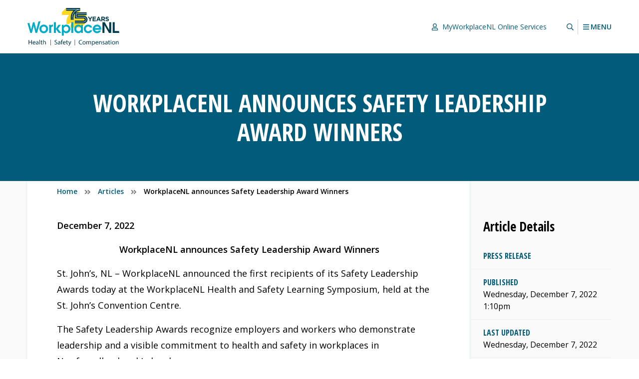

--- FILE ---
content_type: text/html; charset=UTF-8
request_url: https://workplacenl.ca/article/workplacenl-announces-safety-leadership-award-winners/
body_size: 16399
content:
<!DOCTYPE html>
<html lang="en" prefix="og: http://ogp.me/ns#">
	<head>
		<meta charset="utf-8">
		<meta name="viewport" content="width=device-width,minimum-scale=1.0,initial-scale=1.0">
		<link rel="apple-touch-icon" sizes="180x180" href="/apple-touch-icon.png">
		<link rel="icon" type="image/png" sizes="32x32" href="/favicon-32x32.png">
		<link rel="icon" type="image/png" sizes="16x16" href="/favicon-16x16.png">
		<link rel="manifest" href="/site.webmanifest">
		<link rel="mask-icon" href="/safari-pinned-tab.svg" color="#5bbad5">
		<meta name="msapplication-TileColor" content="#00aba9">
		<meta name="theme-color" content="#ffffff">
		<title>WorkplaceNL announces Safety Leadership Award Winners | WorkplaceNL</title>
	<style>img:is([sizes="auto" i], [sizes^="auto," i]) { contain-intrinsic-size: 3000px 1500px }</style>
	
<!-- The SEO Framework by Sybre Waaijer -->
<link rel="canonical" href="https://workplacenl.ca/article/workplacenl-announces-safety-leadership-award-winners/" />
<meta name="description" content="December 7, 2022 WorkplaceNL announces Safety Leadership Award Winners St. John&rsquo;s, NL &ndash; WorkplaceNL announced the first recipients of its Safety Leadership&#8230;" />
<meta property="og:type" content="article" />
<meta property="og:locale" content="en_US" />
<meta property="og:site_name" content="WorkplaceNL" />
<meta property="og:title" content="WorkplaceNL announces Safety Leadership Award Winners | WorkplaceNL" />
<meta property="og:description" content="December 7, 2022 WorkplaceNL announces Safety Leadership Award Winners St. John&rsquo;s, NL &ndash; WorkplaceNL announced the first recipients of its Safety Leadership Awards today at the WorkplaceNL Health and&#8230;" />
<meta property="og:url" content="https://workplacenl.ca/article/workplacenl-announces-safety-leadership-award-winners/" />
<meta property="og:image" content="https://workplacenl.ca/site/uploads/2022/12/3-1024x576.png" />
<meta property="article:published_time" content="2022-12-07T16:40:36+00:00" />
<meta property="article:modified_time" content="2022-12-07T17:00:17+00:00" />
<meta name="twitter:card" content="summary_large_image" />
<meta name="twitter:title" content="WorkplaceNL announces Safety Leadership Award Winners | WorkplaceNL" />
<meta name="twitter:description" content="December 7, 2022 WorkplaceNL announces Safety Leadership Award Winners St. John&rsquo;s, NL &ndash; WorkplaceNL announced the first recipients of its Safety Leadership Awards today at the WorkplaceNL Health and&#8230;" />
<meta name="twitter:image" content="https://workplacenl.ca/site/uploads/2022/12/3-1024x576.png" />
<script type="application/ld+json">{"@context":"https://schema.org","@graph":[{"@type":"WebSite","@id":"https://workplacenl.ca/#/schema/WebSite","url":"https://workplacenl.ca/","name":"WorkplaceNL","description":"Health | Safety | Compensation","inLanguage":"en-US","potentialAction":{"@type":"SearchAction","target":{"@type":"EntryPoint","urlTemplate":"https://workplacenl.ca/search/{search_term_string}/"},"query-input":"required name=search_term_string"},"publisher":{"@type":"Organization","@id":"https://workplacenl.ca/#/schema/Organization","name":"WorkplaceNL","url":"https://workplacenl.ca/","sameAs":["https://www.facebook.com/WorkplaceNL/","https://www.youtube.com/user/safeworknl"]}},{"@type":"WebPage","@id":"https://workplacenl.ca/article/workplacenl-announces-safety-leadership-award-winners/","url":"https://workplacenl.ca/article/workplacenl-announces-safety-leadership-award-winners/","name":"WorkplaceNL announces Safety Leadership Award Winners | WorkplaceNL","description":"December 7, 2022 WorkplaceNL announces Safety Leadership Award Winners St. John&rsquo;s, NL &ndash; WorkplaceNL announced the first recipients of its Safety Leadership&#8230;","inLanguage":"en-US","isPartOf":{"@id":"https://workplacenl.ca/#/schema/WebSite"},"breadcrumb":{"@type":"BreadcrumbList","@id":"https://workplacenl.ca/#/schema/BreadcrumbList","itemListElement":[{"@type":"ListItem","position":1,"item":"https://workplacenl.ca/","name":"WorkplaceNL"},{"@type":"ListItem","position":2,"item":"https://workplacenl.ca/article/","name":"Archives: Articles"},{"@type":"ListItem","position":3,"item":"https://workplacenl.ca/article/press-release/","name":"Category: Press Release"},{"@type":"ListItem","position":4,"name":"WorkplaceNL announces Safety Leadership Award Winners"}]},"potentialAction":{"@type":"ReadAction","target":"https://workplacenl.ca/article/workplacenl-announces-safety-leadership-award-winners/"},"datePublished":"2022-12-07T16:40:36+00:00","dateModified":"2022-12-07T17:00:17+00:00"}]}</script>
<!-- / The SEO Framework by Sybre Waaijer | 6.61ms meta | 0.98ms boot -->

<link rel='dns-prefetch' href='//fonts.googleapis.com' />
<style id='classic-theme-styles-inline-css'>
/*! This file is auto-generated */
.wp-block-button__link{color:#fff;background-color:#32373c;border-radius:9999px;box-shadow:none;text-decoration:none;padding:calc(.667em + 2px) calc(1.333em + 2px);font-size:1.125em}.wp-block-file__button{background:#32373c;color:#fff;text-decoration:none}
</style>
<style id='global-styles-inline-css'>
:root{--wp--preset--aspect-ratio--square: 1;--wp--preset--aspect-ratio--4-3: 4/3;--wp--preset--aspect-ratio--3-4: 3/4;--wp--preset--aspect-ratio--3-2: 3/2;--wp--preset--aspect-ratio--2-3: 2/3;--wp--preset--aspect-ratio--16-9: 16/9;--wp--preset--aspect-ratio--9-16: 9/16;--wp--preset--color--black: #000000;--wp--preset--color--cyan-bluish-gray: #abb8c3;--wp--preset--color--white: #fff;--wp--preset--color--pale-pink: #f78da7;--wp--preset--color--vivid-red: #cf2e2e;--wp--preset--color--luminous-vivid-orange: #ff6900;--wp--preset--color--luminous-vivid-amber: #fcb900;--wp--preset--color--light-green-cyan: #7bdcb5;--wp--preset--color--vivid-green-cyan: #00d084;--wp--preset--color--pale-cyan-blue: #8ed1fc;--wp--preset--color--vivid-cyan-blue: #0693e3;--wp--preset--color--vivid-purple: #9b51e0;--wp--preset--color--off-white: #fafafa;--wp--preset--color--white-smoke: #f6f6f6;--wp--preset--color--blue-lagoon: #005C7A;--wp--preset--gradient--vivid-cyan-blue-to-vivid-purple: linear-gradient(135deg,rgba(6,147,227,1) 0%,rgb(155,81,224) 100%);--wp--preset--gradient--light-green-cyan-to-vivid-green-cyan: linear-gradient(135deg,rgb(122,220,180) 0%,rgb(0,208,130) 100%);--wp--preset--gradient--luminous-vivid-amber-to-luminous-vivid-orange: linear-gradient(135deg,rgba(252,185,0,1) 0%,rgba(255,105,0,1) 100%);--wp--preset--gradient--luminous-vivid-orange-to-vivid-red: linear-gradient(135deg,rgba(255,105,0,1) 0%,rgb(207,46,46) 100%);--wp--preset--gradient--very-light-gray-to-cyan-bluish-gray: linear-gradient(135deg,rgb(238,238,238) 0%,rgb(169,184,195) 100%);--wp--preset--gradient--cool-to-warm-spectrum: linear-gradient(135deg,rgb(74,234,220) 0%,rgb(151,120,209) 20%,rgb(207,42,186) 40%,rgb(238,44,130) 60%,rgb(251,105,98) 80%,rgb(254,248,76) 100%);--wp--preset--gradient--blush-light-purple: linear-gradient(135deg,rgb(255,206,236) 0%,rgb(152,150,240) 100%);--wp--preset--gradient--blush-bordeaux: linear-gradient(135deg,rgb(254,205,165) 0%,rgb(254,45,45) 50%,rgb(107,0,62) 100%);--wp--preset--gradient--luminous-dusk: linear-gradient(135deg,rgb(255,203,112) 0%,rgb(199,81,192) 50%,rgb(65,88,208) 100%);--wp--preset--gradient--pale-ocean: linear-gradient(135deg,rgb(255,245,203) 0%,rgb(182,227,212) 50%,rgb(51,167,181) 100%);--wp--preset--gradient--electric-grass: linear-gradient(135deg,rgb(202,248,128) 0%,rgb(113,206,126) 100%);--wp--preset--gradient--midnight: linear-gradient(135deg,rgb(2,3,129) 0%,rgb(40,116,252) 100%);--wp--preset--font-size--small: 13px;--wp--preset--font-size--medium: 20px;--wp--preset--font-size--large: 36px;--wp--preset--font-size--x-large: 42px;--wp--preset--spacing--20: 0.44rem;--wp--preset--spacing--30: 0.67rem;--wp--preset--spacing--40: 1rem;--wp--preset--spacing--50: 1.5rem;--wp--preset--spacing--60: 2.25rem;--wp--preset--spacing--70: 3.38rem;--wp--preset--spacing--80: 5.06rem;--wp--preset--shadow--natural: 6px 6px 9px rgba(0, 0, 0, 0.2);--wp--preset--shadow--deep: 12px 12px 50px rgba(0, 0, 0, 0.4);--wp--preset--shadow--sharp: 6px 6px 0px rgba(0, 0, 0, 0.2);--wp--preset--shadow--outlined: 6px 6px 0px -3px rgba(255, 255, 255, 1), 6px 6px rgba(0, 0, 0, 1);--wp--preset--shadow--crisp: 6px 6px 0px rgba(0, 0, 0, 1);}:where(.is-layout-flex){gap: 0.5em;}:where(.is-layout-grid){gap: 0.5em;}body .is-layout-flex{display: flex;}.is-layout-flex{flex-wrap: wrap;align-items: center;}.is-layout-flex > :is(*, div){margin: 0;}body .is-layout-grid{display: grid;}.is-layout-grid > :is(*, div){margin: 0;}:where(.wp-block-columns.is-layout-flex){gap: 2em;}:where(.wp-block-columns.is-layout-grid){gap: 2em;}:where(.wp-block-post-template.is-layout-flex){gap: 1.25em;}:where(.wp-block-post-template.is-layout-grid){gap: 1.25em;}.has-black-color{color: var(--wp--preset--color--black) !important;}.has-cyan-bluish-gray-color{color: var(--wp--preset--color--cyan-bluish-gray) !important;}.has-white-color{color: var(--wp--preset--color--white) !important;}.has-pale-pink-color{color: var(--wp--preset--color--pale-pink) !important;}.has-vivid-red-color{color: var(--wp--preset--color--vivid-red) !important;}.has-luminous-vivid-orange-color{color: var(--wp--preset--color--luminous-vivid-orange) !important;}.has-luminous-vivid-amber-color{color: var(--wp--preset--color--luminous-vivid-amber) !important;}.has-light-green-cyan-color{color: var(--wp--preset--color--light-green-cyan) !important;}.has-vivid-green-cyan-color{color: var(--wp--preset--color--vivid-green-cyan) !important;}.has-pale-cyan-blue-color{color: var(--wp--preset--color--pale-cyan-blue) !important;}.has-vivid-cyan-blue-color{color: var(--wp--preset--color--vivid-cyan-blue) !important;}.has-vivid-purple-color{color: var(--wp--preset--color--vivid-purple) !important;}.has-black-background-color{background-color: var(--wp--preset--color--black) !important;}.has-cyan-bluish-gray-background-color{background-color: var(--wp--preset--color--cyan-bluish-gray) !important;}.has-white-background-color{background-color: var(--wp--preset--color--white) !important;}.has-pale-pink-background-color{background-color: var(--wp--preset--color--pale-pink) !important;}.has-vivid-red-background-color{background-color: var(--wp--preset--color--vivid-red) !important;}.has-luminous-vivid-orange-background-color{background-color: var(--wp--preset--color--luminous-vivid-orange) !important;}.has-luminous-vivid-amber-background-color{background-color: var(--wp--preset--color--luminous-vivid-amber) !important;}.has-light-green-cyan-background-color{background-color: var(--wp--preset--color--light-green-cyan) !important;}.has-vivid-green-cyan-background-color{background-color: var(--wp--preset--color--vivid-green-cyan) !important;}.has-pale-cyan-blue-background-color{background-color: var(--wp--preset--color--pale-cyan-blue) !important;}.has-vivid-cyan-blue-background-color{background-color: var(--wp--preset--color--vivid-cyan-blue) !important;}.has-vivid-purple-background-color{background-color: var(--wp--preset--color--vivid-purple) !important;}.has-black-border-color{border-color: var(--wp--preset--color--black) !important;}.has-cyan-bluish-gray-border-color{border-color: var(--wp--preset--color--cyan-bluish-gray) !important;}.has-white-border-color{border-color: var(--wp--preset--color--white) !important;}.has-pale-pink-border-color{border-color: var(--wp--preset--color--pale-pink) !important;}.has-vivid-red-border-color{border-color: var(--wp--preset--color--vivid-red) !important;}.has-luminous-vivid-orange-border-color{border-color: var(--wp--preset--color--luminous-vivid-orange) !important;}.has-luminous-vivid-amber-border-color{border-color: var(--wp--preset--color--luminous-vivid-amber) !important;}.has-light-green-cyan-border-color{border-color: var(--wp--preset--color--light-green-cyan) !important;}.has-vivid-green-cyan-border-color{border-color: var(--wp--preset--color--vivid-green-cyan) !important;}.has-pale-cyan-blue-border-color{border-color: var(--wp--preset--color--pale-cyan-blue) !important;}.has-vivid-cyan-blue-border-color{border-color: var(--wp--preset--color--vivid-cyan-blue) !important;}.has-vivid-purple-border-color{border-color: var(--wp--preset--color--vivid-purple) !important;}.has-vivid-cyan-blue-to-vivid-purple-gradient-background{background: var(--wp--preset--gradient--vivid-cyan-blue-to-vivid-purple) !important;}.has-light-green-cyan-to-vivid-green-cyan-gradient-background{background: var(--wp--preset--gradient--light-green-cyan-to-vivid-green-cyan) !important;}.has-luminous-vivid-amber-to-luminous-vivid-orange-gradient-background{background: var(--wp--preset--gradient--luminous-vivid-amber-to-luminous-vivid-orange) !important;}.has-luminous-vivid-orange-to-vivid-red-gradient-background{background: var(--wp--preset--gradient--luminous-vivid-orange-to-vivid-red) !important;}.has-very-light-gray-to-cyan-bluish-gray-gradient-background{background: var(--wp--preset--gradient--very-light-gray-to-cyan-bluish-gray) !important;}.has-cool-to-warm-spectrum-gradient-background{background: var(--wp--preset--gradient--cool-to-warm-spectrum) !important;}.has-blush-light-purple-gradient-background{background: var(--wp--preset--gradient--blush-light-purple) !important;}.has-blush-bordeaux-gradient-background{background: var(--wp--preset--gradient--blush-bordeaux) !important;}.has-luminous-dusk-gradient-background{background: var(--wp--preset--gradient--luminous-dusk) !important;}.has-pale-ocean-gradient-background{background: var(--wp--preset--gradient--pale-ocean) !important;}.has-electric-grass-gradient-background{background: var(--wp--preset--gradient--electric-grass) !important;}.has-midnight-gradient-background{background: var(--wp--preset--gradient--midnight) !important;}.has-small-font-size{font-size: var(--wp--preset--font-size--small) !important;}.has-medium-font-size{font-size: var(--wp--preset--font-size--medium) !important;}.has-large-font-size{font-size: var(--wp--preset--font-size--large) !important;}.has-x-large-font-size{font-size: var(--wp--preset--font-size--x-large) !important;}
:where(.wp-block-post-template.is-layout-flex){gap: 1.25em;}:where(.wp-block-post-template.is-layout-grid){gap: 1.25em;}
:where(.wp-block-columns.is-layout-flex){gap: 2em;}:where(.wp-block-columns.is-layout-grid){gap: 2em;}
:root :where(.wp-block-pullquote){font-size: 1.5em;line-height: 1.6;}
</style>
<link rel='stylesheet' id='font-css' href='https://fonts.googleapis.com/css?family=Open+Sans+Condensed%3A700%7COpen+Sans%3A400%2C400i%2C600%2C600i&#038;ver=1.0.0' media='all' />
<link rel='stylesheet' id='style-css' href='https://workplacenl.ca/site/themes/archer/assets/css/main-a586124d80.css' media='all' />
<link rel="https://api.w.org/" href="https://workplacenl.ca/wp-json/" /><link rel="alternate" title="JSON" type="application/json" href="https://workplacenl.ca/wp-json/wp/v2/article/10067" /><link rel="alternate" title="oEmbed (JSON)" type="application/json+oembed" href="https://workplacenl.ca/wp-json/oembed/1.0/embed?url=https%3A%2F%2Fworkplacenl.ca%2Farticle%2Fworkplacenl-announces-safety-leadership-award-winners%2F" />
<link rel="alternate" title="oEmbed (XML)" type="text/xml+oembed" href="https://workplacenl.ca/wp-json/oembed/1.0/embed?url=https%3A%2F%2Fworkplacenl.ca%2Farticle%2Fworkplacenl-announces-safety-leadership-award-winners%2F&#038;format=xml" />
<!-- Global site tag (gtag.js) - Google Analytics --><script nonce="f469761652fe71caad98dba792c2b414e1b96e3467ff72955a3c134950660b28" async src="https://www.googletagmanager.com/gtag/js"></script><script nonce="f469761652fe71caad98dba792c2b414e1b96e3467ff72955a3c134950660b28">window.GID = "G-856S38D583";window.dataLayer = window.dataLayer || [];function gtag(){dataLayer.push(arguments);}gtag("js", new Date());gtag("config", window.GID);gtag("config", "G-R5STHS1MFG");</script><script nonce="f469761652fe71caad98dba792c2b414e1b96e3467ff72955a3c134950660b28" async src="https://www.googletagmanager.com/gtag/js?id=DC-15500624"></script><script nonce="f469761652fe71caad98dba792c2b414e1b96e3467ff72955a3c134950660b28">window.dataLayer = window.dataLayer || [];function gtag(){dataLayer.push(arguments);}gtag("js", new Date());gtag("config", "DC-15500624");</script>	</head>
	<body class="wp-singular article-template-default single single-article postid-10067 wp-theme-archer js-user">
		
		<a href="#main" class="screen-reader-shortcut">Skip to main content</a>

		<header class="site-header bg-f py2">

			<div class="site-header-wrapper col12 mx-auto fit90 sm-fit95 flex justify-between align-end sm-align-center">

				<div class="site-header-item flex-grow">

					<div class="svg svg-logo-75"><a href="https://workplacenl.ca" title="Home" class="svg-anchor svg-anchor-logo-75" target="_self" rel="home"></a><div class="svg-element svg-element-logo-75" aria-hidden="true" role="img" focusable="false"><svg xmlns="http://www.w3.org/2000/svg" viewBox="0 0 178 74"><path d="M114.02 28a7.367 7.367 0 002.32-5.37v-.15c0-2.81-1.58-5.25-3.9-6.49l2.13-2.1V8.47H98.91l3.2-3.03V.01H74.98l-8.27 8.16v5.42h14.1a18.11 18.11 0 00-5.25 12.83v4.92h5.42l2.67-2.63h4.01l-4.13 4.07v5.42l17.15-.03c2.09 0 3.98-.88 5.32-2.29l8-7.89h.02z" fill="#fbd823"/><path d="M75.27 32.45c-2.13-.01-3.9.81-5.12 2.55v-2.05h-3.47v21.03h3.78v-6.97c1.28 1.57 2.82 2.22 4.81 2.22 4.61 0 7.91-3.93 7.91-8.39 0-2.22-.74-4.32-2.19-5.83-1.62-1.82-3.41-2.56-5.72-2.56zm-.55 13.09c-1.05-.01-2.22-.49-3.02-1.2-1.02-.91-1.48-2.13-1.48-3.5 0-2.62 1.99-4.69 4.64-4.69s4.52 2.16 4.52 4.67c0 2.65-1.99 4.72-4.67 4.72zm29.2-10.37c-1.25-1.76-3.13-2.73-5.29-2.73-2.3 0-4.27.88-5.86 2.73-1.45 1.65-2.02 3.47-2.02 5.66s.71 4.24 1.96 5.75c1.37 1.62 3.36 2.65 5.8 2.65 1.99 0 4.21-1.02 5.41-2.65v2.13h3.47V32.95h-3.47v2.22zm-4.74 10.36c-2.56.03-4.66-1.96-4.66-4.55 0-2.76 1.94-4.86 4.72-4.84 2.68-.03 4.55 2.02 4.55 4.67s-1.88 4.75-4.61 4.72zm18.39-9.39c1.62 0 2.82.65 3.64 2.05h4.27c-.94-3.41-4.38-5.75-7.85-5.75-4.58 0-8.39 3.67-8.39 8.28 0 2.33.85 4.52 2.56 6.15 1.54 1.48 3.73 2.36 5.86 2.36 3.47 0 6.8-2.28 7.82-5.63h-4.27a4.086 4.086 0 01-3.44 1.93c-2.76 0-4.75-1.96-4.75-4.75 0-2.62 1.85-4.64 4.55-4.64zm25.47 4.59c0-4.41-3.59-8.28-8.08-8.28h-.01c-4.72-.01-8.36 3.83-8.36 8.5s3.73 8.28 8.31 8.28c3.33 0 6.6-2.25 7.57-5.06h-4.18c-.74.82-2.11 1.36-3.53 1.36-1.91 0-3.58-1.19-4.15-3.01h12.23c.08-.6.2-1.2.2-1.79zm-12.5-1.57c.57-1.82 2.5-3.02 4.38-3.02s3.67 1.14 4.3 3.02h-8.68zM21.21 26.39L17.04 42.4l-3.56-14.71h-.21l-2.75.45-3.5 14.26-3.28-13.15-3.74.61 5.49 18.86h3.1l3.5-13.92 3.41 13.92h3.1l6.74-23-4.13.67zm63.67 22.33h3.78V27.69h-3.78v21.03zM45.51 34.37v-1.41h-3.44v15.76h3.78v-8.51c-.03-1.31 0-2.47 1.08-3.36.63-.48 1.54-.74 2.3-.74v-3.67h-.28c-1.57 0-2.56.6-3.44 1.93zm19.12-1.42h-4.47l-5.06 7.43V27.69h-3.79v21.03h3.79v-7.37l5.4 7.37h5.07l-6.63-8.06 5.69-7.71zm-32.94-.51c-4.72 0-8.51 3.7-8.51 8.42s3.78 8.36 8.34 8.36 8.42-3.7 8.42-8.36-3.61-8.42-8.25-8.42zm-.17 13.09c-2.59 0-4.55-2.13-4.55-4.66 0-1.25.43-2.39 1.31-3.27.8-.85 2.08-1.45 3.24-1.45 2.62 0 4.64 2.13 4.64 4.72s-1.96 4.66-4.64 4.66z" fill="#00abc8"/><path d="M7.46 66.14H3.27v-3.62H2.15v8.65h1.12v-4.06h4.19v4.06h1.13v-8.65H7.46v3.62zm5.47-1.32c-1.81 0-2.91 1.48-2.91 3.35s1.15 3.13 3.06 3.13c.99 0 1.67-.2 2.07-.38l-.19-.81c-.42.18-.91.32-1.72.32-1.13 0-2.09-.63-2.13-2.15h4.35c0-.12.04-.3.04-.53 0-1.15-.54-2.93-2.57-2.93zm-1.81 2.64c.09-.79.59-1.84 1.73-1.84 1.27 0 1.58 1.12 1.57 1.84h-3.3zm10.15-.1c0-1.24-.46-2.54-2.36-2.54-.78 0-1.53.22-2.04.55l.26.74c.44-.28 1.04-.46 1.62-.46 1.27 0 1.41.93 1.41 1.44v.13c-2.4-.01-3.74.81-3.74 2.31 0 .89.64 1.78 1.9 1.78.89 0 1.55-.43 1.9-.92h.04l.09.78h1.02c-.07-.42-.1-.95-.1-1.49v-2.32zm-1.08 1.72c0 .12-.02.24-.06.36-.18.53-.69 1.04-1.5 1.04-.58 0-1.07-.35-1.07-1.08 0-1.21 1.4-1.43 2.63-1.4v1.08zm2.91 2.09h1.13v-9.11H23.1v9.11zm4.39-8h-.01l-1.1.29v1.49h-.96v.86h.96v3.39c0 .73.12 1.29.44 1.62.27.3.69.47 1.22.47.44 0 .78-.06 1-.15l-.05-.85c-.14.04-.35.08-.65.08-.63 0-.85-.44-.85-1.21v-3.35h1.62v-.86h-1.62v-1.78zm6.02 1.65c-.43 0-.83.13-1.16.32-.35.2-.63.48-.81.8h-.03v-3.88h-1.13.01v9.12h1.13v-3.75c0-.22.02-.39.08-.54.2-.62.78-1.13 1.51-1.13 1.07 0 1.44.85 1.44 1.85v3.57h1.13v-3.7c0-2.15-1.34-2.66-2.17-2.66zm22.03 1.44c-1.19-.46-1.72-.86-1.72-1.67 0-.59.45-1.3 1.63-1.3.78 0 1.36.26 1.64.41l.31-.91c-.38-.21-1.02-.42-1.91-.42-1.68 0-2.8 1-2.8 2.35 0 1.22.88 1.95 2.29 2.45 1.17.45 1.63.91 1.63 1.72 0 .88-.67 1.48-1.81 1.48-.77 0-1.5-.25-2-.56h-.01l-.28.93c.46.31 1.38.55 2.21.55 2.04 0 3.03-1.15 3.03-2.49 0-1.27-.75-1.98-2.21-2.54zm8.1 1.1c0-1.24-.46-2.54-2.36-2.54-.78 0-1.53.22-2.04.55l.26.74c.44-.28 1.04-.46 1.62-.46 1.27 0 1.41.93 1.41 1.44v.13c-2.4-.01-3.74.81-3.74 2.31 0 .89.64 1.78 1.9 1.78.89 0 1.55-.43 1.9-.92h.04l.09.78h1.02c-.07-.42-.1-.95-.1-1.49v-2.32zm-1.09 1.72c0 .12-.02.24-.06.36-.18.53-.69 1.04-1.5 1.04-.58 0-1.07-.35-1.07-1.08 0-1.21 1.4-1.43 2.63-1.4v1.08zm4.14-4.46c0-.95.25-1.8 1.21-1.8.32 0 .55.06.72.14l.15-.87c-.22-.09-.56-.18-.96-.18-.52 0-1.09.17-1.51.58-.53.5-.72 1.3-.72 2.17v.3h-.87v.86h.87v5.34h1.11v-5.35h1.5v-.86h-1.5v-.33zm-1.11 6.55h-.01.01zm5.92-6.35c-1.81 0-2.91 1.48-2.91 3.35s1.15 3.13 3.06 3.13c.99 0 1.67-.2 2.07-.38l-.19-.81c-.42.18-.91.32-1.72.32-1.13 0-2.09-.63-2.13-2.15h4.35c.01-.12.04-.3.04-.53 0-1.15-.54-2.93-2.57-2.93zm-1.81 2.64c.09-.79.59-1.84 1.73-1.84 1.27 0 1.58 1.12 1.57 1.84h-3.3zm7.15-4.29l-1.1.29v1.49h-.96v.86h.96v3.39c0 .73.12 1.29.44 1.62.27.3.69.47 1.22.47.44 0 .78-.06 1-.15l-.05-.85c-.15.04-.36.08-.66.08-.63 0-.85-.44-.85-1.21v-3.35h1.62v-.86h-1.62v-1.78zm5.6 5.43c-.16.45-.28.93-.4 1.3h-.03c-.1-.37-.26-.86-.4-1.27l-1.36-3.67v-.02h-1.23l2.3 5.73c.05.15.08.24.08.3s-.04.15-.09.27c-.26.58-.64 1.02-.95 1.26-.34.28-.71.46-.99.55l.28.95c.29-.05.84-.24 1.39-.73.77-.67 1.32-1.76 2.13-3.89l1.69-4.43h-1.19l-1.23 3.65zm21.52-5.29c.72 0 1.33.15 1.75.36l.27-.91c-.29-.15-.97-.38-2.05-.38-2.68 0-4.52 1.7-4.52 4.54s1.84 4.38 4.28 4.38c1.06 0 1.88-.2 2.29-.41h-.02l-.23-.89c-.45.22-1.14.36-1.82.36-2.11 0-3.33-1.36-3.33-3.48 0-2.27 1.35-3.57 3.38-3.57zm5.88 1.5c-1.72 0-3.08 1.22-3.08 3.3 0 1.97 1.3 3.2 2.98 3.2 1.5 0 3.09-1 3.09-3.3 0-1.9-1.27-3.2-2.99-3.2zm-.05 5.66c-1.11 0-1.89-1.03-1.89-2.39 0-1.18.58-2.41 1.91-2.41s1.86 1.34 1.86 2.39c0 1.4-.78 2.41-1.89 2.41zm11.29-5.65c-.59 0-1 .16-1.37.44-.25.19-.5.46-.69.81h-.03c-.27-.74-.91-1.25-1.76-1.25-1.03 0-1.6.55-1.95 1.14h-.04l-.05-1h-.99c.04.51.05 1.04.05 1.68v4.54h1.1v-3.75c0-.19.03-.38.09-.55.18-.57.69-1.13 1.4-1.13.86 0 1.3.72 1.3 1.71v3.72h1.1v-3.84c0-.2.04-.41.09-.56.2-.56.7-1.03 1.34-1.03.91 0 1.35.72 1.35 1.91v3.52h1.1v-3.66c0-2.16-1.22-2.7-2.04-2.7zm7.13 0c-1.02 0-1.75.45-2.21 1.21h-.03l-.05-1.07h-1.01c.02.59.05 1.23.05 2.03v6.73h1.12v-3.38h.03c.37.62 1.09.98 1.91.98 1.46 0 2.82-1.11 2.82-3.34 0-1.89-1.13-3.16-2.63-3.16zm-.39 5.6c-.81 0-1.49-.54-1.7-1.32-.02-.14-.05-.29-.05-.46v-1.07c0-.15.04-.32.08-.46.22-.85.94-1.4 1.71-1.4 1.2 0 1.85 1.06 1.85 2.31 0 1.42-.7 2.4-1.89 2.4zm6.89-5.6c-1.81 0-2.91 1.48-2.91 3.35s1.15 3.13 3.06 3.13c.99 0 1.67-.2 2.07-.38l-.19-.81c-.42.18-.91.32-1.72.32-1.13 0-2.09-.63-2.13-2.15h4.35c0-.12.04-.3.04-.53 0-1.15-.54-2.93-2.57-2.93zm-1.81 2.64c.09-.79.59-1.84 1.73-1.84 1.27 0 1.58 1.12 1.57 1.84h-3.3zm8.88-2.64c-1.02 0-1.74.58-2.05 1.17h-.03l-.06-1.03h-1c.04.51.05 1.04.05 1.68h-.01v4.54h1.13v-3.74c0-.2.03-.39.08-.53.2-.63.78-1.16 1.52-1.16 1.07 0 1.44.84 1.44 1.84v3.58h1.13v-3.71c0-2.13-1.34-2.64-2.2-2.64zm6.04 2.75c-.81-.31-1.18-.54-1.18-1.05 0-.47.37-.85 1.04-.85.58 0 1.03.21 1.27.36l.28-.82c-.35-.2-.9-.38-1.53-.38-1.33 0-2.14.82-2.14 1.82 0 .75.52 1.36 1.64 1.76.84.31 1.16.6 1.16 1.14 0 .51-.39.92-1.21.92-.57 0-1.16-.23-1.49-.45l-.28.86c.44.25 1.07.42 1.75.42 1.47 0 2.32-.77 2.32-1.86 0-.92-.55-1.46-1.63-1.87zm7.44-.21c0-1.24-.46-2.54-2.36-2.54-.78 0-1.53.22-2.04.55l.26.74c.44-.28 1.04-.46 1.62-.46 1.27 0 1.41.93 1.41 1.44v.13c-2.4-.01-3.74.81-3.74 2.31 0 .89.64 1.78 1.9 1.78.89 0 1.55-.43 1.9-.92h.04l.09.78h1.02c-.07-.42-.1-.95-.1-1.49v-2.32zm-1.09 1.72c0 .12-.02.24-.06.36-.18.53-.69 1.04-1.5 1.04-.58 0-1.07-.35-1.07-1.08 0-1.21 1.4-1.43 2.63-1.4v1.08zm4.23-5.91l-1.1.29v1.49h-.96v.86h.96v3.39c0 .73.12 1.29.44 1.62.27.3.69.47 1.22.47.44 0 .78-.06 1-.15l-.05-.85c-.15.04-.36.08-.66.08-.63 0-.85-.44-.85-1.21v-3.35h1.62v-.86h-1.62v-1.78zm3.45-.67c-.41 0-.71.33-.71.71s.28.69.68.69c.45 0 .73-.31.72-.69 0-.4-.28-.71-.69-.71zm-.57 8.67h1.13v-6.21h-1.13v6.21zm5.64-6.36c-1.72 0-3.08 1.22-3.08 3.3 0 1.97 1.3 3.2 2.98 3.2 1.5 0 3.09-1 3.09-3.3 0-1.9-1.27-3.2-2.99-3.2zm-.05 5.66c-1.11 0-1.89-1.03-1.89-2.39h.01c0-1.18.58-2.41 1.91-2.41s1.86 1.34 1.86 2.39c0 1.4-.78 2.41-1.89 2.41zm7.55-5.65c-1.02 0-1.74.58-2.05 1.17h-.03l-.06-1.03h-1c.04.51.05 1.04.05 1.68h-.01v4.54h1.13v-3.74c0-.2.03-.39.08-.53.2-.63.78-1.16 1.52-1.16 1.07 0 1.44.84 1.44 1.84v3.58h1.13v-3.71c0-2.13-1.34-2.64-2.2-2.64zm-129.9 8.1h.61V61.78h-.61v11.14zm47.01-.01h.61V61.77h-.61v11.14zm28.9-50.58v3.39h1.89V22.3l3.3-5.17h-2.15l-2.09 3.45-2.05-3.45h-2.21l3.3 5.2h.01zm12.41 1.69h-4.66v-1.8h4.05v-1.68h-4.05V18.8h4.6v-1.68h-6.48v8.58h6.54v-1.68zm3.16-.24h3.63l.79 1.93h1.98l-3.68-8.65h-1.76l-3.68 8.65h1.93l.79-1.93zm1.83-4.45l1.14 2.79h-2.28l1.14-2.79zm10.63 6.37h2.21l-2.1-3.07c1.09-.4 1.84-1.27 1.84-2.66v-.02c0-.81-.26-1.48-.74-1.96-.56-.56-1.41-.87-2.5-.87h-3.93v8.58h1.89v-2.75h1.49l1.84 2.75zm-3.33-6.87h1.88c.93 0 1.49.42 1.49 1.23v.02c0 .73-.53 1.22-1.45 1.22h-1.92v-2.47zm9.6 5.33c-.99 0-1.8-.4-2.57-1.04l-1.12 1.34.02-.02c1.04.93 2.35 1.38 3.65 1.38 1.85 0 3.15-.95 3.15-2.66v-.02c0-1.5-.99-2.13-2.73-2.58-1.48-.38-1.85-.57-1.85-1.13v-.02c0-.42.38-.75 1.1-.75s1.47.32 2.23.85l.98-1.42c-.87-.7-1.94-1.09-3.19-1.09-1.76 0-3.01 1.03-3.01 2.59v.02c0 1.71 1.12 2.19 2.85 2.63 1.44.37 1.73.61 1.73 1.09v.02c0 .5-.47.81-1.24.81zm-5.53 9.25l8.82 15.31h4.33V27.69h-3.9v15.37l-8.76-15.37h-4.38v21.03h3.89V33.41zm28.17 11.52h-8.25V27.69h-3.9v21.03H178l-.63-3.79zm-61.03-22.46c0-1.97-.77-3.83-2.17-5.22-1.4-1.39-3.26-2.12-5.23-2.15l-11.71.02v-1.24h17.35V8.46H93.83c2.24-1.89 5.13-3.04 8.3-3.04V0h-.08l-.02.01H75v5.42h14.11c-3.26 3.3-5.26 7.84-5.26 12.83v4.92h5.43v-4.93c0-2.86.94-5.49 2.53-7.63v9.93l17.14-.03c.53 0 1.02.2 1.39.57.37.37.58.86.58 1.39v.15c0 1.09-.88 1.97-1.96 1.97l-17.13.03v5.42l17.14-.03c4.07-.01 7.37-3.32 7.37-7.4v-.15z" fill="#003b4d"/><path d="M91.83 27.68V27l17.14-.03a4.34 4.34 0 004.33-4.34v-.15c0-1.16-.46-2.25-1.28-3.06-.82-.82-1.9-1.26-3.06-1.26l-14.77.02v-7.35h20.4v.68H94.87v5.99l14.09-.02c1.34 0 2.59.52 3.54 1.46.95.94 1.47 2.2 1.47 3.54v.15c0 2.76-2.24 5.02-5 5.02l-17.14.03z" fill="#fff"/><path d="M86.9 23.18h-.68v-4.92c-.01-7.15 4.74-13.23 11.26-15.2H75v-.67h27.13v.68c-8.44 0-15.24 6.83-15.23 15.2v4.92z" fill="#fff"/></svg></div></div>
				</div>
				<div class="site-header-item flex-shrink flex justify-end align-center">

										<a href="https://myworkplacenl.ca" class="site-header-login f1 mr3 align-center h xs-flex" target="_blank" rel="external noopener">
						<span class="fa-svg mr1" aria-hidden="true">
							<svg xmlns="http://www.w3.org/2000/svg" viewBox="0 0 448 512"><path fill="currentColor" d="M313.6 304c-28.7 0-42.5 16-89.6 16-47.1 0-60.8-16-89.6-16C60.2 304 0 364.2 0 438.4V464c0 26.5 21.5 48 48 48h352c26.5 0 48-21.5 48-48v-25.6c0-74.2-60.2-134.4-134.4-134.4zM400 464H48v-25.6c0-47.6 38.8-86.4 86.4-86.4 14.6 0 38.3 16 89.6 16 51.7 0 74.9-16 89.6-16 47.6 0 86.4 38.8 86.4 86.4V464zM224 288c79.5 0 144-64.5 144-144S303.5 0 224 0 80 64.5 80 144s64.5 144 144 144zm0-240c52.9 0 96 43.1 96 96s-43.1 96-96 96-96-43.1-96-96 43.1-96 96-96z"/></svg>
						</span>
						<div class="flex flex-col sm-flex-row lh2">
							<span>MyWorkplaceNL</span>
							<span class="h md-b">&nbsp;</span>
							<span>Online Services</span>
						</div>
					</a>

					<div class="search-toggle-wrap f1 p1 mr1 h xs-b">
						<a class="search-toggle search-toggle-open js-a js-show-search" title="Toggle Search">
							<span class="fa-svg" aria-hidden="true"><svg xmlns="http://www.w3.org/2000/svg" viewBox="0 0 512 512"><path fill="currentColor" d="M508.5 468.9L387.1 347.5c-2.3-2.3-5.3-3.5-8.5-3.5h-13.2c31.5-36.5 50.6-84 50.6-136C416 93.1 322.9 0 208 0S0 93.1 0 208s93.1 208 208 208c52 0 99.5-19.1 136-50.6v13.2c0 3.2 1.3 6.2 3.5 8.5l121.4 121.4c4.7 4.7 12.3 4.7 17 0l22.6-22.6c4.7-4.7 4.7-12.3 0-17zM208 368c-88.4 0-160-71.6-160-160S119.6 48 208 48s160 71.6 160 160-71.6 160-160 160z"/></svg></span>
						</a>
					</div>

					<div class="nav-toggle-wrap f700 uppercase f1">
						<a class="nav-toggle nav-toggle-open flex align-end lh1 js-a js-show-nav" title="Show navigation">
							<span class="fa-svg fa-svg-fw" aria-hidden="true"><svg xmlns="http://www.w3.org/2000/svg" viewBox="0 0 448 512"><path fill="currentColor" d="M436 124H12c-6.627 0-12-5.373-12-12V80c0-6.627 5.373-12 12-12h424c6.627 0 12 5.373 12 12v32c0 6.627-5.373 12-12 12zm0 160H12c-6.627 0-12-5.373-12-12v-32c0-6.627 5.373-12 12-12h424c6.627 0 12 5.373 12 12v32c0 6.627-5.373 12-12 12zm0 160H12c-6.627 0-12-5.373-12-12v-32c0-6.627 5.373-12 12-12h424c6.627 0 12 5.373 12 12v32c0 6.627-5.373 12-12 12z"/></svg></span>
							Menu						</a>
					</div>

				</div>
			</div>
		</header>
		<nav class="nav nav-site-wrap hol bg-alpha full fit" role="dialog" aria-label="Navigation">

			<div class="nav-section py3 lh1">

				<div class="col12 fit90 sm-fit95 mx-auto">

					<div class="nav-close flex flex-wrap justify-between align-center">

						<div class="flex-grow sm-flex-shrink flex justify-between align-center">
							<a href="https://myworkplacenl.ca" class="site-header-login f1 flex align-center" target="_blank" rel="external noopener">
								<span class="fa-svg mr1" aria-hidden="true">
									<svg xmlns="http://www.w3.org/2000/svg" viewBox="0 0 448 512"><path fill="currentColor" d="M313.6 304c-28.7 0-42.5 16-89.6 16-47.1 0-60.8-16-89.6-16C60.2 304 0 364.2 0 438.4V464c0 26.5 21.5 48 48 48h352c26.5 0 48-21.5 48-48v-25.6c0-74.2-60.2-134.4-134.4-134.4zM400 464H48v-25.6c0-47.6 38.8-86.4 86.4-86.4 14.6 0 38.3 16 89.6 16 51.7 0 74.9-16 89.6-16 47.6 0 86.4 38.8 86.4 86.4V464zM224 288c79.5 0 144-64.5 144-144S303.5 0 224 0 80 64.5 80 144s64.5 144 144 144zm0-240c52.9 0 96 43.1 96 96s-43.1 96-96 96-96-43.1-96-96 43.1-96 96-96z"/></svg>
								</span>
								<div class="flex flex-col md-flex-row lh2">
									<span>MyWorkplaceNL</span>
									<span class="h md-b">&nbsp;</span>
									<span>Online Services</span>
								</div>
							</a>

							<a class="flex align-end ml3 f700 uppercase js-a js-hide-nav" title="Close navigation">
								<span class="fa-svg fa-svg-fw f1 mr1" aria-hidden="true"><svg xmlns="http://www.w3.org/2000/svg" viewBox="0 0 512 512"><path d="M256 8C119 8 8 119 8 256s111 248 248 248 248-111 248-248S393 8 256 8zm0 448c-110.5 0-200-89.5-200-200S145.5 56 256 56s200 89.5 200 200-89.5 200-200 200zm101.8-262.2L295.6 256l62.2 62.2c4.7 4.7 4.7 12.3 0 17l-22.6 22.6c-4.7 4.7-12.3 4.7-17 0L256 295.6l-62.2 62.2c-4.7 4.7-12.3 4.7-17 0l-22.6-22.6c-4.7-4.7-4.7-12.3 0-17l62.2-62.2-62.2-62.2c-4.7-4.7-4.7-12.3 0-17l22.6-22.6c4.7-4.7 12.3-4.7 17 0l62.2 62.2 62.2-62.2c4.7-4.7 12.3-4.7 17 0l22.6 22.6c4.7 4.7 4.7 12.3 0 17z"/></svg></span>
								Close							</a>
						</div>

						<form method="get" action="https://workplacenl.ca" class="search-form relative">

	<input type="search" name="s" class="search-form-input full fit m0 p2" aria-label="Search" placeholder="Search&hellip;" value="">
	<button type="submit" class="search-form-submit c-alpha bg-none b0 flex-none js-a" aria-label="Submit Search Form"><span class="fa-svg"><svg xmlns="http://www.w3.org/2000/svg" viewBox="0 0 512 512"><path d="M508.5 468.9L387.1 347.5c-2.3-2.3-5.3-3.5-8.5-3.5h-13.2c31.5-36.5 50.6-84 50.6-136C416 93.1 322.9 0 208 0S0 93.1 0 208s93.1 208 208 208c52 0 99.5-19.1 136-50.6v13.2c0 3.2 1.3 6.2 3.5 8.5l121.4 121.4c4.7 4.7 12.3 4.7 17 0l22.6-22.6c4.7-4.7 4.7-12.3 0-17zM208 368c-88.4 0-160-71.6-160-160S119.6 48 208 48s160 71.6 160 160-71.6 160-160 160z"/></svg></span></button>

</form>
					</div>

				</div>

			</div>

			<div class="nav-section pb3 col12 fit90 sm-fit95 mx-auto">

				<div class="menu-main-container full"><ul id="menu-main-navigation-1" class="nav-overlay nolist flex flex-wrap justify-between lh2 f700"><li class="menu-item menu-item-type-post_type menu-item-object-page menu-item-top-level menu-item-parent menu-item-15"><a href="https://workplacenl.ca/about/">About</a><ul class="sub-menu"><li class="menu-item menu-item-type-page menu-item-object-page menu-item-34"><a href="https://workplacenl.ca/about/governance/">Governance</a><li class="menu-item menu-item-type-page menu-item-object-page menu-item-18071"><a href="https://workplacenl.ca/about/client-services/">Client Services</a><li class="menu-item menu-item-type-page menu-item-object-page menu-item-36"><a href="https://workplacenl.ca/about/careers/">Careers</a><li class="menu-item menu-item-type-page menu-item-object-page menu-item-38"><a href="https://workplacenl.ca/about/open-calls/">Procurement</a><li class="menu-item menu-item-type-page menu-item-object-page menu-item-40"><a href="https://workplacenl.ca/about/research/">Research</a><li class="menu-item menu-item-type-page menu-item-object-page menu-item-8518"><a href="https://workplacenl.ca/about/consultations/">Consultations</a><li class="menu-item menu-item-type-page menu-item-object-page menu-item-42"><a href="https://workplacenl.ca/about/media-room/">Media Room</a><li class="menu-item menu-item-type-page menu-item-object-page menu-item-44"><a href="https://workplacenl.ca/about/contests-and-awards/">Contests and Awards</a><li class="menu-item menu-item-type-page menu-item-object-page menu-item-46"><a href="https://workplacenl.ca/about/news/">News</a><li class="menu-item menu-item-type-page menu-item-object-page menu-item-48"><a href="https://workplacenl.ca/about/events/">Events</a><li class="menu-item menu-item-type-page menu-item-object-page menu-item-3"><a rel="privacy-policy" href="https://workplacenl.ca/about/privacy-policy/">Privacy Policy</a><li class="menu-item menu-item-type-page menu-item-object-page menu-item-2621"><a href="https://workplacenl.ca/about/accessibility-statement/">Accessibility Statement</a></ul><li class="menu-item menu-item-type-post_type menu-item-object-page menu-item-top-level menu-item-parent menu-item-17"><a href="https://workplacenl.ca/workers/">Workers</a><ul class="sub-menu"><li class="menu-item menu-item-type-page menu-item-object-page menu-item-51"><a href="https://workplacenl.ca/workers/open-a-claim/">Submit a Claim</a><li class="menu-item menu-item-type-page menu-item-object-page menu-item-53"><a href="https://workplacenl.ca/workers/benefits/">Benefits</a><li class="menu-item menu-item-type-page menu-item-object-page menu-item-96"><a href="https://workplacenl.ca/workers/health-and-safety/">Health and Safety</a><li class="menu-item menu-item-type-page menu-item-object-page menu-item-1512"><a href="https://workplacenl.ca/workers/request-a-review-of-a-decision/">Request a Review of a Decision</a><li class="menu-item menu-item-type-page menu-item-object-page menu-item-15227"><a href="https://workplacenl.ca/workers/firefighters/">Firefighters</a><li class="menu-item menu-item-type-page menu-item-object-page menu-item-2926"><a href="https://workplacenl.ca/workers/worker-advisors/">Worker Advisors</a><li class="menu-item menu-item-type-page menu-item-object-page menu-item-98"><a href="https://workplacenl.ca/workers/events/">Events</a><li class="menu-item menu-item-type-page menu-item-object-page menu-item-100"><a href="https://workplacenl.ca/workers/resources/">Resources</a><li class="menu-item menu-item-type-page menu-item-object-page menu-item-102"><a href="https://workplacenl.ca/workers/faqs/">FAQs</a></ul><li class="menu-item menu-item-type-post_type menu-item-object-page menu-item-top-level menu-item-parent menu-item-19"><a href="https://workplacenl.ca/employers/">Employers</a><ul class="sub-menu"><li class="menu-item menu-item-type-page menu-item-object-page menu-item-1519"><a href="https://workplacenl.ca/employers/register-my-business/">Register My Business</a><li class="menu-item menu-item-type-page menu-item-object-page menu-item-1530"><a href="https://workplacenl.ca/employers/manage-my-account/">Manage My Account</a><li class="menu-item menu-item-type-page menu-item-object-page menu-item-1552"><a href="https://workplacenl.ca/employers/report-a-workplace-injury/">Report a Workplace Injury</a><li class="menu-item menu-item-type-page menu-item-object-page menu-item-1555"><a href="https://workplacenl.ca/employers/health-and-safety/">Health and Safety</a><li class="menu-item menu-item-type-page menu-item-object-page menu-item-3538"><a href="https://workplacenl.ca/employers/early-and-safe-return-to-work/">Early and Safe Return to Work</a><li class="menu-item menu-item-type-page menu-item-object-page menu-item-1626"><a href="https://workplacenl.ca/employers/events/">Events</a><li class="menu-item menu-item-type-page menu-item-object-page menu-item-1547"><a href="https://workplacenl.ca/employers/request-a-review-of-a-decision/">Request a Review of a Decision</a><li class="menu-item menu-item-type-page menu-item-object-page menu-item-1628"><a href="https://workplacenl.ca/employers/resources/">Resources</a><li class="menu-item menu-item-type-page menu-item-object-page menu-item-2934"><a href="https://workplacenl.ca/employers/employer-advisors/">Employer Advisors</a><li class="menu-item menu-item-type-page menu-item-object-page menu-item-1630"><a href="https://workplacenl.ca/employers/faqs/">FAQs</a></ul><li class="menu-item menu-item-type-post_type menu-item-object-page menu-item-top-level menu-item-parent menu-item-21"><a href="https://workplacenl.ca/health-care-providers/">Health Care Providers</a><ul class="sub-menu"><li class="menu-item menu-item-type-page menu-item-object-page menu-item-1600"><a href="https://workplacenl.ca/health-care-providers/audiologists-hearing-aid-vendors/">Audiologists / Hearing Aid Vendors</a><li class="menu-item menu-item-type-page menu-item-object-page menu-item-1602"><a href="https://workplacenl.ca/health-care-providers/chiropractors/">Chiropractors</a><li class="menu-item menu-item-type-page menu-item-object-page menu-item-1604"><a href="https://workplacenl.ca/health-care-providers/occupational-rehabilitation/">Occupational Rehabilitation</a><li class="menu-item menu-item-type-page menu-item-object-page menu-item-1606"><a href="https://workplacenl.ca/health-care-providers/physiotherapists/">Physiotherapists</a><li class="menu-item menu-item-type-page menu-item-object-page menu-item-1608"><a href="https://workplacenl.ca/health-care-providers/pharmacists/">Pharmacists</a><li class="menu-item menu-item-type-page menu-item-object-page menu-item-1610"><a href="https://workplacenl.ca/health-care-providers/physicians/">Physicians</a></ul><li class="menu-item menu-item-type-post_type menu-item-object-page menu-item-top-level menu-item-parent menu-item-23"><a href="https://workplacenl.ca/resources/">Resources</a><ul class="sub-menu"><li class="menu-item menu-item-type-page menu-item-object-page menu-item-16467"><a href="https://workplacenl.ca/resources/start-direct-deposit/">Direct Deposit</a><li class="menu-item menu-item-type-page menu-item-object-page menu-item-106"><a href="https://workplacenl.ca/resources/forms/">Forms</a><li class="menu-item menu-item-type-page menu-item-object-page menu-item-109"><a href="https://workplacenl.ca/resources/policies-procedures-legislation/">Policies, Procedures &#038; Legislation</a><li class="menu-item menu-item-type-page menu-item-object-page menu-item-112"><a href="https://workplacenl.ca/resources/publications/">Publications</a><li class="menu-item menu-item-type-page menu-item-object-page menu-item-10654"><a href="https://workplacenl.ca/resources/statistics/">Statistics</a><li class="menu-item menu-item-type-page menu-item-object-page menu-item-8347"><a href="https://workplacenl.ca/resources/the-signal-workplacenls-health-and-safety-podcast/">The Signal Podcast</a><li class="menu-item menu-item-type-page menu-item-object-page menu-item-1515"><a href="https://workplacenl.ca/resources/prevention/">Prevention</a></ul><li class="menu-item menu-item-type-post_type menu-item-object-page menu-item-top-level menu-item-31"><a href="https://workplacenl.ca/contact/">Contact</a><div class="nav-item-contact-content f3"><span class="b c-f mb2">Contact us 1.800.563.9000</span><div class="nav-item-social social flex align-center"><a href="https://www.facebook.com/WorkplaceNL/" aria-label="Our Facebook profile. Opens in a new window." itemprop="sameAs" class="social-icon p1 bg-f br5 alignc ib " target="_blank" rel="noopener noreferrer external"><span class="fa-svg" aria-hidden="true"><svg xmlns="http://www.w3.org/2000/svg" viewBox="0 0 320 512"><path d="M279.14 288l14.22-92.66h-88.91v-60.13c0-25.35 12.42-50.06 52.24-50.06h40.42V6.26S260.43 0 225.36 0c-73.22 0-121.08 44.38-121.08 124.72v70.62H22.89V288h81.39v224h100.17V288z"/></svg></span></a><a href="https://twitter.com/WorkplaceNL" aria-label="Our Twitter profile. Opens in a new window." itemprop="sameAs" class="social-icon p1 bg-f br5 alignc ib " target="_blank" rel="noopener noreferrer external"><span class="fa-svg" aria-hidden="true"><svg xmlns="http://www.w3.org/2000/svg" viewBox="0 0 512 512"><path d="M459.37 151.716c.325 4.548.325 9.097.325 13.645 0 138.72-105.583 298.558-298.558 298.558-59.452 0-114.68-17.219-161.137-47.106 8.447.974 16.568 1.299 25.34 1.299 49.055 0 94.213-16.568 130.274-44.832-46.132-.975-84.792-31.188-98.112-72.772 6.498.974 12.995 1.624 19.818 1.624 9.421 0 18.843-1.3 27.614-3.573-48.081-9.747-84.143-51.98-84.143-102.985v-1.299c13.969 7.797 30.214 12.67 47.431 13.319-28.264-18.843-46.781-51.005-46.781-87.391 0-19.492 5.197-37.36 14.294-52.954 51.655 63.675 129.3 105.258 216.365 109.807-1.624-7.797-2.599-15.918-2.599-24.04 0-57.828 46.782-104.934 104.934-104.934 30.213 0 57.502 12.67 76.67 33.137 23.715-4.548 46.456-13.32 66.599-25.34-7.798 24.366-24.366 44.833-46.132 57.827 21.117-2.273 41.584-8.122 60.426-16.243-14.292 20.791-32.161 39.308-52.628 54.253z"/></svg></span></a><a href="https://www.youtube.com/user/safeworknl" aria-label="Our YouTube profile. Opens in a new window." itemprop="sameAs" class="social-icon p1 bg-f br5 alignc ib " target="_blank" rel="noopener noreferrer external"><span class="fa-svg" aria-hidden="true"><svg xmlns="http://www.w3.org/2000/svg" viewBox="0 0 576 512"><path d="M549.655 124.083c-6.281-23.65-24.787-42.276-48.284-48.597C458.781 64 288 64 288 64S117.22 64 74.629 75.486c-23.497 6.322-42.003 24.947-48.284 48.597-11.412 42.867-11.412 132.305-11.412 132.305s0 89.438 11.412 132.305c6.281 23.65 24.787 41.5 48.284 47.821C117.22 448 288 448 288 448s170.78 0 213.371-11.486c23.497-6.321 42.003-24.171 48.284-47.821 11.412-42.867 11.412-132.305 11.412-132.305s0-89.438-11.412-132.305zm-317.51 213.508V175.185l142.739 81.205-142.739 81.201z"/></svg></span></a><a href="https://www.linkedin.com/company/workplacenl" aria-label="Our LinkedIn profile. Opens in a new window." itemprop="sameAs" class="social-icon p1 bg-f br5 alignc ib " target="_blank" rel="noopener noreferrer external"><span class="fa-svg" aria-hidden="true"><svg xmlns="http://www.w3.org/2000/svg" viewBox="0 0 448 512"><path d="M416 32H31.9C14.3 32 0 46.5 0 64.3v383.4C0 465.5 14.3 480 31.9 480H416c17.6 0 32-14.5 32-32.3V64.3c0-17.8-14.4-32.3-32-32.3zM135.4 416H69V202.2h66.5V416zm-33.2-243c-21.3 0-38.5-17.3-38.5-38.5S80.9 96 102.2 96c21.2 0 38.5 17.3 38.5 38.5 0 21.3-17.2 38.5-38.5 38.5zm282.1 243h-66.4V312c0-24.8-.5-56.7-34.5-56.7-34.6 0-39.9 27-39.9 54.9V416h-66.4V202.2h63.7v29.2h.9c8.9-16.8 30.6-34.5 62.9-34.5 67.2 0 79.7 44.3 79.7 101.9V416z"/></svg></span></a></div></div></ul></div>
			</div>

		</nav>
		<div class="wrap flex flex-col">

			<div class="main-content flex-auto">


	<main id="main" class="content-wrap b full fit has-off-white-background-color" itemscope itemtype="http://schema.org/Article">

		<article id="post-10067" class="article post-10067 type-article status-publish hentry tax-article-press-release">

			
<header class="article-header py4 flex align-center alignc bg-p c-f">

	<div class="col10 mx-auto fit90 sm-fit95">
				<h1 class="article-title m0 uppercase" itemprop="headline name">
			WorkplaceNL announces Safety Leadership Award Winners		</h1>
	</div>

</header> 
			<div class="article-content-wrap mx-auto col12 fit md-flex justify-between">

				<div class="col12 fit bg-f relative">

					<div class="breadcrumb sticky py1 f600">
	<div class="breadcrumb-wrap col8 f1 mx-auto fit90">
		<nav itemscope><ol class="breadcrumb-ol nolist full fit flex flex-wrap sm-flex-nowrap justify-end sm-justify-start">

		<li class='breadcrumb-item breadcrumb-home flex align-center' itemprop='itemListElement' itemscope itemtype='http://schema.org/ListItem'>
			<a itemprop='item' href='https://workplacenl.ca'>
				<span itemprop='name'>Home</span>
			</a>
			<meta itemprop='position' content='1' />
		</li> 
<li class="breadcrumb-item breadcrumb-archive flex align-center" itemprop="itemListElement" itemscope="" itemtype="http://schema.org/ListItem"><a itemprop="item" href="https://workplacenl.ca/article/"><span itemprop="name">Articles</span></a></li>
			<li class='breadcrumb-item truncate overflow-h' itemprop='itemListElement' itemscope itemtype='http://schema.org/ListItem'>
				<a itemprop='item'>
					<span itemprop='name'>WorkplaceNL announces Safety Leadership Award Winners</span>
				</a>
				<meta itemprop='position' content='2' />
			</li>
</ol></nav>
	</div>
</div>

					<div class="article-content full fit overflow-h" itemprop="mainContentOfPage">

						<div class="article-section py3">
							<div class="col8 mx-auto fit90">

								
<p><strong>December 7, 2022</strong></p>



<p class="has-text-align-center"><strong>WorkplaceNL announces Safety Leadership Award Winners</strong></p>



<p>St. John’s, NL – WorkplaceNL announced the first recipients of its Safety Leadership Awards today at the WorkplaceNL Health and Safety Learning Symposium, held at the St. John&#8217;s Convention Centre.</p>



<p>The Safety Leadership Awards recognize employers and workers who demonstrate leadership and a visible commitment to health and safety in workplaces in Newfoundland and Labrador.</p>



<p>This year’s recipient of the WorkplaceNL Safety Leadership Award for Employers is Labatt Brewery NL. Using a collaborative and cooperative approach to safety, Labatt Brewery NL uses workforce team work to keep everyone safe. Through hard work and innovation, they empower their workers to address safety issues, and have implemented programs and procedures that have positively resulted in a lost-time incidence rate well below the industry rate.&nbsp;</p>



<p>The WorkplaceNL Safety Leadership Award for Workers acknowledges workers in the community who practice health and safety in completing work tasks, contribute to making their workplaces safe, and positively influence safety culture. This years’ winner is Ryan Gibbons of BDP Rentals &amp; Contracting Inc.</p>



<p>As a Worker Health and Safety Representative, Ryan&#8217;s safety leadership has led to an overall improved safety culture at BDP Rentals &amp; Contracting Inc. Through professional development and constant efforts to improve communication, Ryan works tirelessly to ensure safety is at the forefront of how they work.</p>



<p>“Health and safety in the workplace is of the upmost importance. I commend the dedicated leadership of Labatt Brewery NL and Ryan Gibbons, the recipients of the inaugural WorkplaceNL Safety Leadership Awards,” said the Honourable Bernard Davis, Minister Responsible for WorkplaceNL. “Their commitment to the practice and promotion of the health and safety of all workers, in their respective organizations, is quite evident and sets a great example. Congratulations to you both!”</p>



<p>“Today we are celebrating safety leaders who have made a lasting impact on the safe work practices of their respective organizations,” said Dennis Hogan, CEO, WorkplaceNL. “On behalf of WorkplaceNL, I congratulate Labatt Brewery NL and Ryan Gibbons for their contributions and dedication to building a strong safety culture in their workplaces and their communities.”</p>



<p>Candidates for the WorkplaceNL Safety Leadership Awards are submitted by public nominations, and winners are chosen by an internal committee of WorkplaceNL representatives.&nbsp;</p>



<p>WorkplaceNL congratulates the 2022 winners.</p>



<figure class="wp-block-image size-large"><img fetchpriority="high" decoding="async" width="1024" height="576" src="https://workplacenl.ca/site/uploads/2022/12/3-1024x576.png" alt="" class="wp-image-10073" srcset="https://workplacenl.ca/site/uploads/2022/12/3-1024x576.png 1024w, https://workplacenl.ca/site/uploads/2022/12/3-300x169.png 300w, https://workplacenl.ca/site/uploads/2022/12/3-768x432.png 768w, https://workplacenl.ca/site/uploads/2022/12/3-1536x864.png 1536w, https://workplacenl.ca/site/uploads/2022/12/3.png 1600w" sizes="(max-width: 1024px) 100vw, 1024px" /><figcaption>The 2022 WorkplaceNL Safety Leadership Award for Workers recipient is Ryan Gibbons of BDP Rentals &amp; Contracting Inc.</figcaption></figure>



<div class="wp-block-archer-spacer"><div class="spacer-1"></div></div>



<figure class="wp-block-image size-large is-resized"><img decoding="async" src="https://workplacenl.ca/site/uploads/2022/12/2-1024x576.png" alt="" class="wp-image-10074" width="860" height="483" srcset="https://workplacenl.ca/site/uploads/2022/12/2-1024x576.png 1024w, https://workplacenl.ca/site/uploads/2022/12/2-300x169.png 300w, https://workplacenl.ca/site/uploads/2022/12/2-768x432.png 768w, https://workplacenl.ca/site/uploads/2022/12/2-1536x864.png 1536w, https://workplacenl.ca/site/uploads/2022/12/2.png 1600w" sizes="(max-width: 860px) 100vw, 860px" /><figcaption>The recipient of the 2022 WorkplaceNL Safety Leadership Award for Employers is Labatt Brewery NL</figcaption></figure>



<p class="has-text-align-center">&#8211; 30 &#8211;</p>



<p><strong>Learn more</strong><br>For information regarding award criteria and nomination process, visit the 2022 WorkplaceNL Safety Leadership Awards webpage at: <a href="https://workplacenl.ca/about/contests-and-awards/2022-workplacenl-safety-leadership-awards/">https://workplacenl.ca/about/contests-and-awards/2022-workplacenl-safety-leadership-awards/</a>.</p>



<p>Follow us on Twitter <a href="https://twitter.com/WorkplaceNL">@WorkplaceNL</a> or like us on <a href="https://www.facebook.com/WorkplaceNL">Facebook</a></p>



<p><strong>About WorkplaceNL</strong></p>



<p>Serving approximately 215,000 workers and 17,500 employers, WorkplaceNL administers an employer-funded, no-fault workers’ compensation system that promotes safe and healthy workplaces, provides return-to-work programs and offers compensation to injured workers and their dependents.</p>



<p><strong>Media contact:</strong></p>



<p>Debbie Marnell, Director of Communications<br>Environment and Climate Change, Government of Newfoundland and Labrador<br>709-729-2575, 709-699-9048 or <a href="/cdn-cgi/l/email-protection#bfdbdaddddd6dad2decdd1dad3d3ffd8d0c991d1d391dcde"><span class="__cf_email__" data-cfemail="c3a7a6a1a1aaa6aea2b1ada6afaf83a4acb5edadafeda0a2">[email&#160;protected]</span></a></p>



<p>Carla Riggs, Director of Marketing and Communications<br>WorkplaceNL <br>709.778.1590 or <a href="/cdn-cgi/l/email-protection#ea898b98868bc498838d8d99aa9d8598819a868b898f8486c4898b"><span class="__cf_email__" data-cfemail="b6d5d7c4dad798c4dfd1d1c5f6c1d9c4ddc6dad7d5d3d8da98d5d7">[email&#160;protected]</span></a></p>

							</div>						</div>
						<div class="article-section py1 has-off-white-background-color">
													</div>

						<div class="article-section py3">
							<div class="col8 mx-auto fit90">

							<h3 class="article-sub-title mb3 pb1">More</h3>

							
<div class="archive archive-article full relative js-article-wrapper">

	
<form method="post" action="https://workplacenl.ca" class="js-archive-filters">

	
	<div class="f-bar full fit flex flex-wrap sm-flex-nowrap justify-end mb3">

		<div class="f-item f-item-filter flex-grow flex flex-wrap align-center relative full fit mb2 bg-f ff-a uppercase">
			<a class="f-list-toggle full fit f2 p2 flex align-center justify-between js-a js-list-toggle"><span>Filter</span><span class="fa-svg" aria-hidden="true"><svg xmlns="http://www.w3.org/2000/svg" viewBox="0 0 192 512"><path d="M166.9 264.5l-117.8 116c-4.7 4.7-12.3 4.7-17 0l-7.1-7.1c-4.7-4.7-4.7-12.3 0-17L127.3 256 25.1 155.6c-4.7-4.7-4.7-12.3 0-17l7.1-7.1c4.7-4.7 12.3-4.7 17 0l117.8 116c4.6 4.7 4.6 12.3-.1 17z"></path></svg></span></a>
			<ul class="f-list full fit bg-f nolist overflow-h o0 js-scope">
			<li class="f-list-item f-list-item-press-release flex f2"><label for="f-section-input-26" class="relative p2 flex align-center justify-between full fit js-a"><span>Press Release</span><input type="checkbox" id="f-section-input-26" name="tax[tax-article][]" value="26" class="invisible" /><span class="f-toggle-base relative br5" aria-hidden="true"><span class="f-toggle-indicator br5"></span></span></label></li><li class="f-list-item f-list-item-public-notice flex f2"><label for="f-section-input-29" class="relative p2 flex align-center justify-between full fit js-a"><span>Public Notice</span><input type="checkbox" id="f-section-input-29" name="tax[tax-article][]" value="29" class="invisible" /><span class="f-toggle-base relative br5" aria-hidden="true"><span class="f-toggle-indicator br5"></span></span></label></li>			</ul>
		</div>

		<div class="f-item f-item-search flex-grow sm-flex-auto flex relative fit mb2 bg-f">
			<label for="f-search" class="f-search-icon c-b" title="Search"><span class="fa-svg" aria-hidden="true"><svg xmlns="http://www.w3.org/2000/svg" viewBox="0 0 512 512"><path d="M508.5 468.9L387.1 347.5c-2.3-2.3-5.3-3.5-8.5-3.5h-13.2c31.5-36.5 50.6-84 50.6-136C416 93.1 322.9 0 208 0S0 93.1 0 208s93.1 208 208 208c52 0 99.5-19.1 136-50.6v13.2c0 3.2 1.3 6.2 3.5 8.5l121.4 121.4c4.7 4.7 12.3 4.7 17 0l22.6-22.6c4.7-4.7 4.7-12.3 0-17zM208 368c-88.4 0-160-71.6-160-160S119.6 48 208 48s160 71.6 160 160-71.6 160-160 160z"/></svg></span></label>
			<input id="f-search" type="search" name="search" class="f-search px2 py1 m0 js-archive-search" placeholder="Search&hellip;">
		</div>

		<div class="f-item f-item-submit flex full fit">
			<a class="button button-secondary flex align-center justify-center full js-a js-load-filters"><span>Search</span></a>
		</div>

	</div>
		<input type="hidden" name="d[yearmonth][]" value="">

</form>


	<div class="archive-grid-wrap archive-grid-wrap-article">

		<div class="archive-grid archive-grid-article overflow-h js-archive-grid-wrap">

			<div class="archive-items archive-items-article flex flex-wrap js-archive-item-grid">

			</div>
		</div>
	</div> 
	
<div class="f-post has-off-white-background-color uppercase ff-a px2 my3 flex justify-between">
	<span class="f-pagination flex align-center col2">
		<span class="js-page">1</span>
		<span class="px1">of</span>
		<span class="js-total">1</span>
	</span>

	<div class="f-navigation flex justify-end col4 fit sm-col-auto">
		<a class="f-prev flex align-center p1 disabled js-archive-prev js-pagination js-a">
			<span class="fa-svg" aria-hidden="true"><svg xmlns="http://www.w3.org/2000/svg" viewBox="0 0 192 512"><path fill="currentColor" d="M4.2 247.5L151 99.5c4.7-4.7 12.3-4.7 17 0l19.8 19.8c4.7 4.7 4.7 12.3 0 17L69.3 256l118.5 119.7c4.7 4.7 4.7 12.3 0 17L168 412.5c-4.7 4.7-12.3 4.7-17 0L4.2 264.5c-4.7-4.7-4.7-12.3 0-17z"/></svg></span>
			<span>Previous</span>
		</a>
		<a class="f-next flex align-center ml1 p1 disabled js-archive-next js-pagination js-a">
			<span>Next</span>
			<span class="fa-svg" aria-hidden="true"><svg xmlns="http://www.w3.org/2000/svg" viewBox="0 0 192 512"><path fill="currentColor" d="M187.8 264.5L41 412.5c-4.7 4.7-12.3 4.7-17 0L4.2 392.7c-4.7-4.7-4.7-12.3 0-17L122.7 256 4.2 136.3c-4.7-4.7-4.7-12.3 0-17L24 99.5c4.7-4.7 12.3-4.7 17 0l146.8 148c4.7 4.7 4.7 12.3 0 17z"/></svg></span>
		</a>
	</div>
</div>

	
<script data-cfasync="false" src="/cdn-cgi/scripts/5c5dd728/cloudflare-static/email-decode.min.js"></script><script type="text/template" class="archive-list-template">

	<article class='gi gi-<%= type %> flex full fit mb2 o0'>
		<a href="<%= link %>" class='gi-inner flex-auto flex flex-col has-off-white-background-color relative overflow-h item-<%= id %>'>
			<div class="flex-auto">
				<time class="b p2 bg-current lh1 uppercase ff-a" datetime="<%= dates.rfc %>">
					<span class="ib c-f"><%= dates.article %></span>
				</time>
				<div class="p2 sm-flex-shrink">
					<header class='gi-title pb2'>
						<span class="font-size-18 lh2 c-alpha"><%= title.rendered %></span>
					</header>					<span class="gi-terms<%= category.length > 1 ? ' lots' : '' %> uppercase f2 c-alpha ff-a"><% _.each( category, function(term) { %><span><%= term.name %></span><% }); %></span>
				</div>
			</div>
			<div class="pb2 px2">
				<span class="gi-button b pt1">Read More</span>
			</div>
		</a>	</article>
</script>

	<script type="text/template" class="archive-no-content">

	<div class='gi gi-no-content gi-full flex alignc visible js-archive-no-content'>
		<div class='gi-inner c-p bg-f p3 mx2 full fit'>
			<span>Sorry, no results could be found.</span>
		</div>	</div>
</script>

</div>

							</div>						</div>
					</div>
				</div>
				<aside class="aside col12 md-col4 fit relative">

	<div class="aside-section py4 sticky lh2">
		<span class="aside-section-title h4 pb2 px2 ml1 b">Article Details</span>

		<ul class="nolist lh3">

										<li class="nav-item-anchor">
					<span class="ff-a uppercase c-p"><a href="https://workplacenl.ca/article/category/press-release/">Press Release</a></span>				</li>
			
			<li class="nav-item-anchor">
				<span class="b ff-a uppercase c-p">Published</span>
				<time datetime="2022-12-07T13:10:36+00:00" itemscope itemprop="dateCreated" itemtype="https://schema.org/Date">
					Wednesday, December 7, 2022<br>
					1:10pm				</time>
			</li>

							<li class="nav-item-anchor">
					<span class="b ff-a uppercase c-p">Last Updated</span>
					<time class="ib" datetime="2022-12-07T13:30:17-03:30" itemscope itemprop="dateModified" itemtype="https://schema.org/Date">Wednesday, December 7, 2022</time>
				</li>
			
		</ul>
	</div>
</aside>


			</div>
		</article>

	</main>


			</div>
			<footer class="site-footer flex-shrink pt4 c-f">

				<div class="col12 mx-auto fit90 sm-fit95 pb3">

					<div class="menu-footer-container"><ul id="menu-footer" class="site-footer-menu xs-flex xs-flex-wrap xs-justify-between nolist"><li class="menu-item menu-item-type-post_type menu-item-object-page menu-item-top-level menu-item-parent menu-item-15"><a href="https://workplacenl.ca/about/">About</a><ul class="sub-menu"><li class="menu-item menu-item-type-page menu-item-object-page menu-item-34"><a href="https://workplacenl.ca/about/governance/">Governance</a><li class="menu-item menu-item-type-page menu-item-object-page menu-item-18071"><a href="https://workplacenl.ca/about/client-services/">Client Services</a><li class="menu-item menu-item-type-page menu-item-object-page menu-item-36"><a href="https://workplacenl.ca/about/careers/">Careers</a><li class="menu-item menu-item-type-page menu-item-object-page menu-item-38"><a href="https://workplacenl.ca/about/open-calls/">Procurement</a><li class="menu-item menu-item-type-page menu-item-object-page menu-item-40"><a href="https://workplacenl.ca/about/research/">Research</a><li class="menu-item menu-item-type-page menu-item-object-page menu-item-8518"><a href="https://workplacenl.ca/about/consultations/">Consultations</a><li class="menu-item menu-item-type-page menu-item-object-page menu-item-42"><a href="https://workplacenl.ca/about/media-room/">Media Room</a><li class="menu-item menu-item-type-page menu-item-object-page menu-item-44"><a href="https://workplacenl.ca/about/contests-and-awards/">Contests and Awards</a><li class="menu-item menu-item-type-page menu-item-object-page menu-item-46"><a href="https://workplacenl.ca/about/news/">News</a><li class="menu-item menu-item-type-page menu-item-object-page menu-item-48"><a href="https://workplacenl.ca/about/events/">Events</a><li class="menu-item menu-item-type-page menu-item-object-page menu-item-3"><a rel="privacy-policy" href="https://workplacenl.ca/about/privacy-policy/">Privacy Policy</a><li class="menu-item menu-item-type-page menu-item-object-page menu-item-2621"><a href="https://workplacenl.ca/about/accessibility-statement/">Accessibility Statement</a></ul><li class="menu-item menu-item-type-post_type menu-item-object-page menu-item-top-level menu-item-parent menu-item-17"><a href="https://workplacenl.ca/workers/">Workers</a><ul class="sub-menu"><li class="menu-item menu-item-type-page menu-item-object-page menu-item-51"><a href="https://workplacenl.ca/workers/open-a-claim/">Submit a Claim</a><li class="menu-item menu-item-type-page menu-item-object-page menu-item-53"><a href="https://workplacenl.ca/workers/benefits/">Benefits</a><li class="menu-item menu-item-type-page menu-item-object-page menu-item-96"><a href="https://workplacenl.ca/workers/health-and-safety/">Health and Safety</a><li class="menu-item menu-item-type-page menu-item-object-page menu-item-1512"><a href="https://workplacenl.ca/workers/request-a-review-of-a-decision/">Request a Review of a Decision</a><li class="menu-item menu-item-type-page menu-item-object-page menu-item-15227"><a href="https://workplacenl.ca/workers/firefighters/">Firefighters</a><li class="menu-item menu-item-type-page menu-item-object-page menu-item-2926"><a href="https://workplacenl.ca/workers/worker-advisors/">Worker Advisors</a><li class="menu-item menu-item-type-page menu-item-object-page menu-item-98"><a href="https://workplacenl.ca/workers/events/">Events</a><li class="menu-item menu-item-type-page menu-item-object-page menu-item-100"><a href="https://workplacenl.ca/workers/resources/">Resources</a><li class="menu-item menu-item-type-page menu-item-object-page menu-item-102"><a href="https://workplacenl.ca/workers/faqs/">FAQs</a></ul><li class="menu-item menu-item-type-post_type menu-item-object-page menu-item-top-level menu-item-parent menu-item-19"><a href="https://workplacenl.ca/employers/">Employers</a><ul class="sub-menu"><li class="menu-item menu-item-type-page menu-item-object-page menu-item-1519"><a href="https://workplacenl.ca/employers/register-my-business/">Register My Business</a><li class="menu-item menu-item-type-page menu-item-object-page menu-item-1530"><a href="https://workplacenl.ca/employers/manage-my-account/">Manage My Account</a><li class="menu-item menu-item-type-page menu-item-object-page menu-item-1552"><a href="https://workplacenl.ca/employers/report-a-workplace-injury/">Report a Workplace Injury</a><li class="menu-item menu-item-type-page menu-item-object-page menu-item-1555"><a href="https://workplacenl.ca/employers/health-and-safety/">Health and Safety</a><li class="menu-item menu-item-type-page menu-item-object-page menu-item-3538"><a href="https://workplacenl.ca/employers/early-and-safe-return-to-work/">Early and Safe Return to Work</a><li class="menu-item menu-item-type-page menu-item-object-page menu-item-1626"><a href="https://workplacenl.ca/employers/events/">Events</a><li class="menu-item menu-item-type-page menu-item-object-page menu-item-1547"><a href="https://workplacenl.ca/employers/request-a-review-of-a-decision/">Request a Review of a Decision</a><li class="menu-item menu-item-type-page menu-item-object-page menu-item-1628"><a href="https://workplacenl.ca/employers/resources/">Resources</a><li class="menu-item menu-item-type-page menu-item-object-page menu-item-2934"><a href="https://workplacenl.ca/employers/employer-advisors/">Employer Advisors</a><li class="menu-item menu-item-type-page menu-item-object-page menu-item-1630"><a href="https://workplacenl.ca/employers/faqs/">FAQs</a></ul><li class="menu-item menu-item-type-post_type menu-item-object-page menu-item-top-level menu-item-parent menu-item-21"><a href="https://workplacenl.ca/health-care-providers/">Health Care Providers</a><ul class="sub-menu"><li class="menu-item menu-item-type-page menu-item-object-page menu-item-1600"><a href="https://workplacenl.ca/health-care-providers/audiologists-hearing-aid-vendors/">Audiologists / Hearing Aid Vendors</a><li class="menu-item menu-item-type-page menu-item-object-page menu-item-1602"><a href="https://workplacenl.ca/health-care-providers/chiropractors/">Chiropractors</a><li class="menu-item menu-item-type-page menu-item-object-page menu-item-1604"><a href="https://workplacenl.ca/health-care-providers/occupational-rehabilitation/">Occupational Rehabilitation</a><li class="menu-item menu-item-type-page menu-item-object-page menu-item-1606"><a href="https://workplacenl.ca/health-care-providers/physiotherapists/">Physiotherapists</a><li class="menu-item menu-item-type-page menu-item-object-page menu-item-1608"><a href="https://workplacenl.ca/health-care-providers/pharmacists/">Pharmacists</a><li class="menu-item menu-item-type-page menu-item-object-page menu-item-1610"><a href="https://workplacenl.ca/health-care-providers/physicians/">Physicians</a></ul></ul></div>
				</div>
				<div class="site-footer-end f1 lh3">

					<div class="col12 mx-auto fit90 sm-fit95 pt2 sm-flex sm-flex-wrap sm-flex-nowrap sm-align-center sm-justify-between">

						<div class="site-footer-legal pb2">
							<span>
								Copyright &copy; 2026 WorkplaceNL. All rights reserved.							</span>
						</div>

						<div class="menu-legal-container"><ul id="menu-legal-1" class="nav-legal nolist flex flex-nowrap pb2"><li class="menu-item menu-item-type-post_type menu-item-object-page menu-item-privacy-policy menu-item-3"><a href="https://workplacenl.ca/about/privacy-policy/">Privacy Policy</a></li><li class="menu-item menu-item-type-post_type menu-item-object-page menu-item-31"><a href="https://workplacenl.ca/contact/">Contact</a></li></ul></div>
						<div class="site-footer-social social flex align-center pb2">
						<a href="https://www.facebook.com/WorkplaceNL/" aria-label="Our Facebook profile. Opens in a new window." itemprop="sameAs" class="social-icon p1 bg-f br5 alignc ib " target="_blank" rel="noopener noreferrer external"><span class="fa-svg" aria-hidden="true"><svg xmlns="http://www.w3.org/2000/svg" viewBox="0 0 320 512"><path d="M279.14 288l14.22-92.66h-88.91v-60.13c0-25.35 12.42-50.06 52.24-50.06h40.42V6.26S260.43 0 225.36 0c-73.22 0-121.08 44.38-121.08 124.72v70.62H22.89V288h81.39v224h100.17V288z"/></svg></span></a><a href="https://twitter.com/WorkplaceNL" aria-label="Our Twitter profile. Opens in a new window." itemprop="sameAs" class="social-icon p1 bg-f br5 alignc ib " target="_blank" rel="noopener noreferrer external"><span class="fa-svg" aria-hidden="true"><svg xmlns="http://www.w3.org/2000/svg" viewBox="0 0 512 512"><path d="M459.37 151.716c.325 4.548.325 9.097.325 13.645 0 138.72-105.583 298.558-298.558 298.558-59.452 0-114.68-17.219-161.137-47.106 8.447.974 16.568 1.299 25.34 1.299 49.055 0 94.213-16.568 130.274-44.832-46.132-.975-84.792-31.188-98.112-72.772 6.498.974 12.995 1.624 19.818 1.624 9.421 0 18.843-1.3 27.614-3.573-48.081-9.747-84.143-51.98-84.143-102.985v-1.299c13.969 7.797 30.214 12.67 47.431 13.319-28.264-18.843-46.781-51.005-46.781-87.391 0-19.492 5.197-37.36 14.294-52.954 51.655 63.675 129.3 105.258 216.365 109.807-1.624-7.797-2.599-15.918-2.599-24.04 0-57.828 46.782-104.934 104.934-104.934 30.213 0 57.502 12.67 76.67 33.137 23.715-4.548 46.456-13.32 66.599-25.34-7.798 24.366-24.366 44.833-46.132 57.827 21.117-2.273 41.584-8.122 60.426-16.243-14.292 20.791-32.161 39.308-52.628 54.253z"/></svg></span></a><a href="https://www.youtube.com/user/safeworknl" aria-label="Our YouTube profile. Opens in a new window." itemprop="sameAs" class="social-icon p1 bg-f br5 alignc ib " target="_blank" rel="noopener noreferrer external"><span class="fa-svg" aria-hidden="true"><svg xmlns="http://www.w3.org/2000/svg" viewBox="0 0 576 512"><path d="M549.655 124.083c-6.281-23.65-24.787-42.276-48.284-48.597C458.781 64 288 64 288 64S117.22 64 74.629 75.486c-23.497 6.322-42.003 24.947-48.284 48.597-11.412 42.867-11.412 132.305-11.412 132.305s0 89.438 11.412 132.305c6.281 23.65 24.787 41.5 48.284 47.821C117.22 448 288 448 288 448s170.78 0 213.371-11.486c23.497-6.321 42.003-24.171 48.284-47.821 11.412-42.867 11.412-132.305 11.412-132.305s0-89.438-11.412-132.305zm-317.51 213.508V175.185l142.739 81.205-142.739 81.201z"/></svg></span></a><a href="https://www.linkedin.com/company/workplacenl" aria-label="Our LinkedIn profile. Opens in a new window." itemprop="sameAs" class="social-icon p1 bg-f br5 alignc ib " target="_blank" rel="noopener noreferrer external"><span class="fa-svg" aria-hidden="true"><svg xmlns="http://www.w3.org/2000/svg" viewBox="0 0 448 512"><path d="M416 32H31.9C14.3 32 0 46.5 0 64.3v383.4C0 465.5 14.3 480 31.9 480H416c17.6 0 32-14.5 32-32.3V64.3c0-17.8-14.4-32.3-32-32.3zM135.4 416H69V202.2h66.5V416zm-33.2-243c-21.3 0-38.5-17.3-38.5-38.5S80.9 96 102.2 96c21.2 0 38.5 17.3 38.5 38.5 0 21.3-17.2 38.5-38.5 38.5zm282.1 243h-66.4V312c0-24.8-.5-56.7-34.5-56.7-34.6 0-39.9 27-39.9 54.9V416h-66.4V202.2h63.7v29.2h.9c8.9-16.8 30.6-34.5 62.9-34.5 67.2 0 79.7 44.3 79.7 101.9V416z"/></svg></span></a>						</div>

					</div>
				</div>

			</footer>
		</div>
		<div class="search-overlay hol py2 bg-bm">
			<div class="col8 fit95 sm-fit90 mx-auto">
				<form method="get" action="https://workplacenl.ca" class="search-form relative">

	<input type="search" name="s" class="search-form-input full fit m0 p2" aria-label="Search" placeholder="Search&hellip;" value="">
	<button type="submit" class="search-form-submit c-alpha bg-none b0 flex-none js-a" aria-label="Submit Search Form"><span class="fa-svg"><svg xmlns="http://www.w3.org/2000/svg" viewBox="0 0 512 512"><path d="M508.5 468.9L387.1 347.5c-2.3-2.3-5.3-3.5-8.5-3.5h-13.2c31.5-36.5 50.6-84 50.6-136C416 93.1 322.9 0 208 0S0 93.1 0 208s93.1 208 208 208c52 0 99.5-19.1 136-50.6v13.2c0 3.2 1.3 6.2 3.5 8.5l121.4 121.4c4.7 4.7 12.3 4.7 17 0l22.6-22.6c4.7-4.7 4.7-12.3 0-17zM208 368c-88.4 0-160-71.6-160-160S119.6 48 208 48s160 71.6 160 160-71.6 160-160 160z"/></svg></span></button>

</form>
				<div class="flex justify-center pt3">
					<a class="flex align-end lh1 js-a js-hide-search">
						<span class="fa-svg fa-svg-fw f1 mr1" aria-hidden="true"><svg xmlns="http://www.w3.org/2000/svg" viewBox="0 0 512 512"><path d="M256 8C119 8 8 119 8 256s111 248 248 248 248-111 248-248S393 8 256 8zm0 448c-110.5 0-200-89.5-200-200S145.5 56 256 56s200 89.5 200 200-89.5 200-200 200zm101.8-262.2L295.6 256l62.2 62.2c4.7 4.7 4.7 12.3 0 17l-22.6 22.6c-4.7 4.7-12.3 4.7-17 0L256 295.6l-62.2 62.2c-4.7 4.7-12.3 4.7-17 0l-22.6-22.6c-4.7-4.7-4.7-12.3 0-17l62.2-62.2-62.2-62.2c-4.7-4.7-4.7-12.3 0-17l22.6-22.6c4.7-4.7 12.3-4.7 17 0l62.2 62.2 62.2-62.2c4.7-4.7 12.3-4.7 17 0l22.6 22.6c4.7 4.7 4.7 12.3 0 17z"/></svg></span>
						cancel search					</a>
				</div>
			</div>
		</div>

		<div class="form-validation-errors p2 flex align-start o0 hol c-f">
			<div><span class="fa-svg f6 o6 mr2"><svg xmlns="http://www.w3.org/2000/svg" viewBox="0 0 512 512"><path d="M256 8C119.043 8 8 119.083 8 256c0 136.997 111.043 248 248 248s248-111.003 248-248C504 119.083 392.957 8 256 8zm0 448c-110.532 0-200-89.431-200-200 0-110.495 89.472-200 200-200 110.491 0 200 89.471 200 200 0 110.53-89.431 200-200 200zm42-104c0 23.159-18.841 42-42 42s-42-18.841-42-42 18.841-42 42-42 42 18.841 42 42zm-81.37-211.401l6.8 136c.319 6.387 5.591 11.401 11.985 11.401h41.17c6.394 0 11.666-5.014 11.985-11.401l6.8-136c.343-6.854-5.122-12.599-11.985-12.599h-54.77c-6.863 0-12.328 5.745-11.985 12.599z"/></svg></span></div>
			<span>Sorry, your submission has some errors that need to be corrected before you may continue.</span>
		</div>

		<div class="loader c-alpha" id="js-loader">
			<div class="loader-1 o6"><span class="fa-svg"><svg xmlns="http://www.w3.org/2000/svg" viewBox="0 0 512 512"><path d="M487.4 315.7l-42.6-24.6c4.3-23.2 4.3-47 0-70.2l42.6-24.6c4.9-2.8 7.1-8.6 5.5-14-11.1-35.6-30-67.8-54.7-94.6-3.8-4.1-10-5.1-14.8-2.3L380.8 110c-17.9-15.4-38.5-27.3-60.8-35.1V25.8c0-5.6-3.9-10.5-9.4-11.7-36.7-8.2-74.3-7.8-109.2 0-5.5 1.2-9.4 6.1-9.4 11.7V75c-22.2 7.9-42.8 19.8-60.8 35.1L88.7 85.5c-4.9-2.8-11-1.9-14.8 2.3-24.7 26.7-43.6 58.9-54.7 94.6-1.7 5.4.6 11.2 5.5 14L67.3 221c-4.3 23.2-4.3 47 0 70.2l-42.6 24.6c-4.9 2.8-7.1 8.6-5.5 14 11.1 35.6 30 67.8 54.7 94.6 3.8 4.1 10 5.1 14.8 2.3l42.6-24.6c17.9 15.4 38.5 27.3 60.8 35.1v49.2c0 5.6 3.9 10.5 9.4 11.7 36.7 8.2 74.3 7.8 109.2 0 5.5-1.2 9.4-6.1 9.4-11.7v-49.2c22.2-7.9 42.8-19.8 60.8-35.1l42.6 24.6c4.9 2.8 11 1.9 14.8-2.3 24.7-26.7 43.6-58.9 54.7-94.6 1.5-5.5-.7-11.3-5.6-14.1zM256 336c-44.1 0-80-35.9-80-80s35.9-80 80-80 80 35.9 80 80-35.9 80-80 80z"/></svg></span></div>
			<div class="loader-2 o7"><span class="fa-svg"><svg xmlns="http://www.w3.org/2000/svg" viewBox="0 0 512 512"><path d="M487.4 315.7l-42.6-24.6c4.3-23.2 4.3-47 0-70.2l42.6-24.6c4.9-2.8 7.1-8.6 5.5-14-11.1-35.6-30-67.8-54.7-94.6-3.8-4.1-10-5.1-14.8-2.3L380.8 110c-17.9-15.4-38.5-27.3-60.8-35.1V25.8c0-5.6-3.9-10.5-9.4-11.7-36.7-8.2-74.3-7.8-109.2 0-5.5 1.2-9.4 6.1-9.4 11.7V75c-22.2 7.9-42.8 19.8-60.8 35.1L88.7 85.5c-4.9-2.8-11-1.9-14.8 2.3-24.7 26.7-43.6 58.9-54.7 94.6-1.7 5.4.6 11.2 5.5 14L67.3 221c-4.3 23.2-4.3 47 0 70.2l-42.6 24.6c-4.9 2.8-7.1 8.6-5.5 14 11.1 35.6 30 67.8 54.7 94.6 3.8 4.1 10 5.1 14.8 2.3l42.6-24.6c17.9 15.4 38.5 27.3 60.8 35.1v49.2c0 5.6 3.9 10.5 9.4 11.7 36.7 8.2 74.3 7.8 109.2 0 5.5-1.2 9.4-6.1 9.4-11.7v-49.2c22.2-7.9 42.8-19.8 60.8-35.1l42.6 24.6c4.9 2.8 11 1.9 14.8-2.3 24.7-26.7 43.6-58.9 54.7-94.6 1.5-5.5-.7-11.3-5.6-14.1zM256 336c-44.1 0-80-35.9-80-80s35.9-80 80-80 80 35.9 80 80-35.9 80-80 80z"/></svg></span></div>
			<div class="loader-3 o9"><span class="fa-svg"><svg xmlns="http://www.w3.org/2000/svg" viewBox="0 0 512 512"><path d="M487.4 315.7l-42.6-24.6c4.3-23.2 4.3-47 0-70.2l42.6-24.6c4.9-2.8 7.1-8.6 5.5-14-11.1-35.6-30-67.8-54.7-94.6-3.8-4.1-10-5.1-14.8-2.3L380.8 110c-17.9-15.4-38.5-27.3-60.8-35.1V25.8c0-5.6-3.9-10.5-9.4-11.7-36.7-8.2-74.3-7.8-109.2 0-5.5 1.2-9.4 6.1-9.4 11.7V75c-22.2 7.9-42.8 19.8-60.8 35.1L88.7 85.5c-4.9-2.8-11-1.9-14.8 2.3-24.7 26.7-43.6 58.9-54.7 94.6-1.7 5.4.6 11.2 5.5 14L67.3 221c-4.3 23.2-4.3 47 0 70.2l-42.6 24.6c-4.9 2.8-7.1 8.6-5.5 14 11.1 35.6 30 67.8 54.7 94.6 3.8 4.1 10 5.1 14.8 2.3l42.6-24.6c17.9 15.4 38.5 27.3 60.8 35.1v49.2c0 5.6 3.9 10.5 9.4 11.7 36.7 8.2 74.3 7.8 109.2 0 5.5-1.2 9.4-6.1 9.4-11.7v-49.2c22.2-7.9 42.8-19.8 60.8-35.1l42.6 24.6c4.9 2.8 11 1.9 14.8-2.3 24.7-26.7 43.6-58.9 54.7-94.6 1.5-5.5-.7-11.3-5.6-14.1zM256 336c-44.1 0-80-35.9-80-80s35.9-80 80-80 80 35.9 80 80-35.9 80-80 80z"/></svg></span></div>
		</div>

		<script nonce='f469761652fe71caad98dba792c2b414e1b96e3467ff72955a3c134950660b28'>/* <![CDATA[ */var wpData = {"ajaxURL":"https:\/\/workplacenl.ca\/core\/wp-admin\/admin-ajax.php","maxUP":41943040,"root":"https:\/\/workplacenl.ca\/wp-json\/","nonce":"92a79e34dc","pagenow":"post","upload_files":"42aaf50ca0"}/* ]]> */</script><script defer='defer' nonce='f469761652fe71caad98dba792c2b414e1b96e3467ff72955a3c134950660b28' src="https://workplacenl.ca/site/themes/archer/assets/js/main-480ff9aabb.js" id="main-js"></script>
	</body>
</html>


--- FILE ---
content_type: text/css
request_url: https://workplacenl.ca/site/themes/archer/assets/css/main-a586124d80.css
body_size: 11697
content:
@-webkit-keyframes shake{10%,90%{transform:translate3d(-2px,0,0)}20%,80%{transform:translate3d(3px,0,0)}30%,50%,70%{transform:translate3d(-5px,0,0)}40%,60%{transform:translate3d(5px,0,0)}}@keyframes shake{10%,90%{transform:translate3d(-2px,0,0)}20%,80%{transform:translate3d(3px,0,0)}30%,50%,70%{transform:translate3d(-5px,0,0)}40%,60%{transform:translate3d(5px,0,0)}}@-webkit-keyframes fa-spin{0%{transform:rotate(0deg)}to{transform:rotate(360deg)}}@keyframes fa-spin{0%{transform:rotate(0deg)}to{transform:rotate(360deg)}}@-webkit-keyframes slide{0%{background-position:0 0}to{background-position:100% 0}}@keyframes slide{0%{background-position:0 0}to{background-position:100% 0}}.spacer-1{height:8px}.spacer-2{height:16px}.spacer-3{height:24px}.spacer-4{height:32px}.spacer-5{height:40px}.spacer-6{height:48px}.has-white-bgcw{background:rgba(255,255,255,.9)}.has-white-bgcwl{background:rgba(255,255,255,.3)}.has-white-background-color{background:#fff}.has-white-color{color:#fff}.has-off-white-bgcw{background:rgba(250,250,250,.9)}.has-off-white-bgcwl{background:rgba(250,250,250,.3)}.article-section.has-off-white-background-color .wp-block-quote:after,.has-off-white-background-color{background:#fafafa}.has-off-white-color{color:#fafafa}.has-white-smoke-bgcw{background:rgba(246,246,246,.9)}.has-white-smoke-bgcwl{background:rgba(246,246,246,.3)}.article-section.has-white-smoke-background-color .wp-block-quote:after,.has-white-smoke-background-color{background:#f6f6f6}.has-white-smoke-color{color:#f6f6f6}.has-blue-lagoon-bgcw{background:rgba(0,92,122,.9)}.has-blue-lagoon-bgcwl{background:rgba(0,92,122,.3)}.has-blue-lagoon-background-color{background:#005c7a}.has-blue-lagoon-color{color:#005c7a}.has-moon-yellow-bgcw{background:rgba(245,173,28,.9)}.has-moon-yellow-bgcwl{background:rgba(245,173,28,.3)}.has-moon-yellow-background-color{background:#f5ad1c}.has-moon-yellow-color{color:#f5ad1c}.has-carmine-bgcw{background:rgba(166,0,38,.9)}.has-carmine-bgcwl{background:rgba(166,0,38,.3)}.has-carmine-background-color{background:#a60026}.has-carmine-color{color:#a60026}.has-text-align-left{text-align:left}.has-text-align-center{text-align:center}.has-text-align-right{text-align:right}.nolist,.sub-menu{list-style:none;margin:0;padding:0}.i{display:inline}.formError.inline,.ib{display:inline-block}.b,.wp-block-table td{display:block}.h,.hidden{display:none}@media (min-width:25em){.xxs-i{display:inline}.xxs-ib{display:inline-block}.xxs-b{display:block}.xxs-h{display:none}}@media (min-width:38em){.xs-i{display:inline}.xs-ib{display:inline-block}.xs-b{display:block}.xs-h{display:none}}@media (min-width:48em){.sm-i{display:inline}.sm-ib{display:inline-block}.sm-b{display:block}.sm-h{display:none}}@media (min-width:62em){.md-i{display:inline}.md-ib{display:inline-block}.md-b{display:block}.md-h{display:none}}@media (min-width:75em){.lg-i{display:inline}.lg-ib{display:inline-block}.lg-b{display:block}.lg-h{display:none}}@media (min-width:100em){.xl-i{display:inline}.xl-ib{display:inline-block}.xl-b{display:block}.xl-h{display:none}}@media (min-width:125em){.xxl-i{display:inline}.xxl-ib{display:inline-block}.xxl-b{display:block}.xxl-h{display:none}}.d,.disabled{opacity:.6;cursor:not-allowed}.invisible{visibility:hidden;height:0;width:0;max-height:0;max-width:0;margin:0;padding:0;display:block}.current{color:currentColor}.c-body{color:#000}.bg-none{background:0 0}.bg-current{background:currentColor}.bg-p{background:#005c7a}.c-p{color:#005c7a}.bg-alpha{background:#005c7a}.c-alpha{color:#005c7a}.bg-s{background:#003a4a}.c-s{color:#003a4a}.bg-beta{background:#003a4a}.c-beta,a:hover{color:#003a4a}.bg-t{background:#4a90e2}.c-t{color:#4a90e2}.bg-accent{background:#4a90e2}.c-accent{color:#4a90e2}.bg-a{background:#aaa}.c-a{color:#aaa}.bg-b{background:#bbb}.c-b{color:#bbb}.bg-c{background:#ccc}.c-c{color:#ccc}.bg-d{background:#ddd}.c-d{color:#ddd}.bg-e{background:#eee}.c-e{color:#eee}.bg-f{background:#fff}.c-f{color:#fff}.bg-0{background:#000}.c-0{color:#000}.bg-1{background:#111}.c-1{color:#111}.bg-2{background:#222}.c-2{color:#222}.bg-3{background:#333}.c-3{color:#333}.bg-4{background:#444}.c-4{color:#444}.bg-5{background:#555}.c-5{color:#555}.bg-6{background:#666}.c-6{color:#666}.bg-7{background:#777}.c-7{color:#777}.bg-8{background:#888}.c-8{color:#888}.bg-9{background:#999}.c-9{color:#999}.o0{opacity:0}.o1{opacity:.1}.o2{opacity:.2}.o3{opacity:.3}.o4{opacity:.4}.o5{opacity:.5}.o6,.users-login-panel-inner .login-panel-close:active+.users-login-panel-content{opacity:.6}.o7{opacity:.7}.o8{opacity:.8}.o9{opacity:.9}.o10{opacity:1}.ff-b{font-family:"Open Sans",sans-serif}.accent,.ff-a{font-family:"Open Sans Condensed",sans-serif}.f1{font-size:.875rem}.f2{font-size:1rem}.f3{font-size:1.25rem}.f4{font-size:1.5rem}.f5{font-size:2.25rem}.f6{font-size:3rem}.caps{text-transform:capitalize}.uppercase{text-transform:uppercase}.lowercase{text-transform:lowercase}.fs-n{font-style:normal}.fs-i{font-style:italic}.f100{font-weight:100}.f200{font-weight:200}.f300{font-weight:300}.f400{font-weight:400}.f500{font-weight:500}.f600,strong{font-weight:600}.f700{font-weight:700}.f800{font-weight:800}.f900{font-weight:900}.lh1{line-height:1}.lh2{line-height:1.25}.lh3{line-height:1.5}.lh4{line-height:1.75}.lh5{line-height:2}.ls{letter-spacing:.1em}.ls-tight{letter-spacing:-.05em}.ls-wide{letter-spacing:.25em}.measure{width:66ch}.measure-wide{width:80ch}.measure-narrow{width:45ch}.alignc{text-align:center}.alignr{text-align:right}.alignl{text-align:left}.truncate{white-space:nowrap;overflow:hidden;text-overflow:ellipsis}.ba{border:1px solid currentColor}.bt{border-top:1px solid currentColor}.br{border-right:1px solid currentColor}.bb{border-bottom:1px solid currentColor}.bl{border-left:1px solid currentColor}.bx{border-right:1px solid currentColor;border-left:1px solid currentcolor}.by{border-top:1px solid currentColor;border-bottom:1px solid currentcolor}.b0,.bn{border:0 currentColor}.bw0{border-width:0}.bw1{border-width:.125rem}.bw2{border-width:.25rem}.bw3{border-width:.5rem}.bw4{border-width:1rem}.bw5{border-width:2rem}.br0{border-radius:0}.br1{border-radius:.125rem}.br2{border-radius:.25rem}.br3{border-radius:.5rem}.br4{border-radius:1rem}.br5{border-radius:9999px}.br-bottom{border-top-left-radius:0;border-top-right-radius:0}.br-right,.br-top{border-bottom-left-radius:0}.br-top{border-bottom-right-radius:0}.br-right{border-top-left-radius:0}.br-left{border-top-right-radius:0;border-bottom-right-radius:0}.b--dashed{border-style:dashed}.overflow-h{overflow:hidden}.overflow-s{overflow:scroll}.col1{width:4.375rem}.col2{width:10.625rem}.col3{width:16.875rem}.col4{width:23.125rem}.col5{width:29.375rem}.col6{width:35.625rem}.col7{width:41.875rem}.col8{width:48.125rem}.col9{width:54.375rem}.col10{width:60.625rem}.col11{width:66.875rem}.col12{width:73.125rem}.col-auto{width:auto}@media (min-width:38em){.xs-col1{width:4.375rem}.xs-col2{width:10.625rem}.xs-col3{width:16.875rem}.xs-col4{width:23.125rem}.xs-col5{width:29.375rem}.xs-col6{width:35.625rem}.xs-col7{width:41.875rem}.xs-col8{width:48.125rem}.xs-col9{width:54.375rem}.xs-col10{width:60.625rem}.xs-col11{width:66.875rem}.xs-col12{width:73.125rem}.xs-col-auto{width:auto}}@media (min-width:48em){.sm-col1{width:4.375rem}.sm-col2{width:10.625rem}.sm-col3{width:16.875rem}.sm-col4{width:23.125rem}.sm-col5{width:29.375rem}.sm-col6{width:35.625rem}.sm-col7{width:41.875rem}.sm-col8{width:48.125rem}.sm-col9{width:54.375rem}.sm-col10{width:60.625rem}.sm-col11{width:66.875rem}.sm-col12{width:73.125rem}.sm-col-auto{width:auto}}@media (min-width:62em){.md-col1{width:4.375rem}.md-col2{width:10.625rem}.md-col3{width:16.875rem}.md-col4{width:23.125rem}.md-col5{width:29.375rem}.md-col6{width:35.625rem}.md-col7{width:41.875rem}.md-col8{width:48.125rem}.md-col9{width:54.375rem}.md-col10{width:60.625rem}.md-col11{width:66.875rem}.md-col12{width:73.125rem}.md-col-auto{width:auto}}@media (min-width:75em){.lg-col1{width:4.375rem}.lg-col2{width:10.625rem}.lg-col3{width:16.875rem}.lg-col4{width:23.125rem}.lg-col5{width:29.375rem}.lg-col6{width:35.625rem}.lg-col7{width:41.875rem}.lg-col8{width:48.125rem}.lg-col9{width:54.375rem}.lg-col10{width:60.625rem}.lg-col11{width:66.875rem}.lg-col12{width:73.125rem}.lg-col-auto{width:auto}}.fit{max-width:100%}.fit95{max-width:95%}.fit90{max-width:90%}@media (min-width:48em){.sm-fit{max-width:100%}.sm-fit95{max-width:95%}.sm-fit90{max-width:90%}}@media (min-width:62em){.md-fit{max-width:100%}.md-fit95{max-width:95%}.md-fit90{max-width:90%}}.full{width:100%}.w1{width:1rem}.w2{width:2rem}.w3{width:4rem}.w4{width:6rem}.w5{width:8rem}.w6{width:10rem}.w7{width:12rem}.w8{width:14rem}.w-10{width:10%}.w-20{width:20%}.w-25{width:25%}.w-30{width:30%}.w-33{width:33%}.w-34{width:34%}.w-40{width:40%}.w-50{width:50%}.w-60{width:60%}.w-70{width:70%}.w-75{width:75%}.w-80{width:80%}.w-90{width:90%}.w-100{width:100%}.w-third{width:33.3333333333%}.w-two-thirds{width:66.6666666667%}.w-auto{width:auto}.ratio{position:relative;height:0;overflow:hidden}.r21x9{padding-bottom:42.85%}.r18x9{padding-bottom:50%}.r16x9{padding-bottom:56.25%}.r4x3{padding-bottom:75%}.r1x1{padding-bottom:100%}.r9x6{padding-bottom:66.66%}.r1x2{padding-bottom:200%}.relative{position:relative}.sticky{position:sticky}.absolute,.wp-has-aspect-ratio iframe{position:absolute;top:0;right:0;bottom:0;left:0;width:100%;height:100%}.m0,blockquote{margin:0}.mt0{margin-top:0}.mr0{margin-right:0}.mb0{margin-bottom:0}.ml0,.mx0{margin-left:0}.mx0{margin-right:0}.my0{margin-top:0;margin-bottom:0}.m1{margin:.5rem}.article-content ul ul,.mt1{margin-top:.5rem}.mr1{margin-right:.5rem}.mb1{margin-bottom:.5rem}.ml1,.mx1{margin-left:.5rem}.mx1{margin-right:.5rem}.my1{margin-top:.5rem;margin-bottom:.5rem}.m2{margin:1rem}.mt2{margin-top:1rem}.mr2{margin-right:1rem}.mb2{margin-bottom:1rem}.ml2,.mx2{margin-left:1rem}.mx2{margin-right:1rem}.my2{margin-top:1rem;margin-bottom:1rem}.m3{margin:2rem}.mt3{margin-top:2rem}.mr3{margin-right:2rem}.mb3{margin-bottom:2rem}.ml3,.mx3{margin-left:2rem}.mx3{margin-right:2rem}.my3{margin-top:2rem;margin-bottom:2rem}.m4{margin:4rem}.mt4{margin-top:4rem}.mr4{margin-right:4rem}.mb4{margin-bottom:4rem}.ml4,.mx4{margin-left:4rem}.mx4{margin-right:4rem}.my4{margin-top:4rem;margin-bottom:4rem}.m5{margin:6rem}.mt5{margin-top:6rem}.mr5{margin-right:6rem}.mb5{margin-bottom:6rem}.ml5,.mx5{margin-left:6rem}.mx5{margin-right:6rem}.my5{margin-top:6rem;margin-bottom:6rem}.mxn1{margin-left:-.5rem;margin-right:-.5rem}.mxn2{margin-left:-1rem;margin-right:-1rem}.mxn3{margin-left:-2rem;margin-right:-2rem}.mxn4{margin-left:-4rem;margin-right:-4rem}.mxn5{margin-left:-6rem;margin-right:-6rem}.ml-auto{margin-left:auto}.mr-auto,.mx-auto{margin-right:auto}.mx-auto{margin-left:auto}.p0{padding:0}.pt0{padding-top:0}.pr0{padding-right:0}.pb0{padding-bottom:0}.pl0,.px0{padding-left:0}.px0{padding-right:0}.py0{padding-top:0;padding-bottom:0}.p1{padding:.5rem}.pt1{padding-top:.5rem}.pr1{padding-right:.5rem}.pb1{padding-bottom:.5rem}.pl1{padding-left:.5rem}.py1{padding-top:.5rem;padding-bottom:.5rem}.px1{padding-left:.5rem;padding-right:.5rem}.p2{padding:1rem}.pt2{padding-top:1rem}.pr2{padding-right:1rem}.pb2{padding-bottom:1rem}.pl2{padding-left:1rem}.py2{padding-top:1rem;padding-bottom:1rem}.px2{padding-left:1rem;padding-right:1rem}.p3{padding:2rem}.pt3{padding-top:2rem}.pr3{padding-right:2rem}.pb3{padding-bottom:2rem}.pl3{padding-left:2rem}.py3{padding-top:2rem;padding-bottom:2rem}.px3{padding-left:2rem;padding-right:2rem}.p4{padding:4rem}.pt4{padding-top:4rem}.pr4{padding-right:4rem}.pb4{padding-bottom:4rem}.pl4{padding-left:4rem}.py4{padding-top:4rem;padding-bottom:4rem}.px4{padding-left:4rem;padding-right:4rem}.p5{padding:6rem}.pt5{padding-top:6rem}.pr5{padding-right:6rem}.pb5{padding-bottom:6rem}.pl5{padding-left:6rem}.py5{padding-top:6rem;padding-bottom:6rem}.px5{padding-left:6rem;padding-right:6rem}.flex{display:flex}.flex-wrap{flex-wrap:wrap}.flex-nowrap{flex-wrap:nowrap}.flex-row{flex-direction:row}.flex-col{flex-direction:column}.flex-full,.user-address-flex-fields label{flex:0 0 100%}.flex-grow{flex:1 0 auto}.flex-shrink{flex:0 1 auto}.flex-auto{flex:1 1 auto}.flex-none{flex:none}.justify-between{justify-content:space-between}.justify-center{justify-content:center}.justify-end{justify-content:flex-end}.justify-start{justify-content:flex-start}.align-center{align-items:center}.align-start{align-items:flex-start}.align-end{align-items:flex-end}.align-baseline{align-items:baseline}@media (min-width:25em){.xxs-flex{display:flex}.xxs-flex-wrap{flex-wrap:wrap}.xxs-flex-nowrap{flex-wrap:nowrap}.xxs-flex-row{flex-direction:row}.xxs-flex-col{flex-direction:column}.xxs-flex-full{flex:0 0 100%}.xxs-flex-grow{flex:1 0 auto}.xxs-flex-shrink{flex:0 1 auto}.xxs-flex-auto{flex:1 1 auto}.xxs-flex-none{flex:none}.xxs-justify-between{justify-content:space-between}.xxs-justify-center{justify-content:center}.xxs-justify-end{justify-content:flex-end}.xxs-justify-start{justify-content:flex-start}.xxs-align-center{align-items:center}.xxs-align-start{align-items:flex-start}.xxs-align-end{align-items:flex-end}}@media (min-width:38em){.xs-flex{display:flex}.xs-flex-wrap{flex-wrap:wrap}.xs-flex-nowrap{flex-wrap:nowrap}.xs-flex-row{flex-direction:row}.xs-flex-col{flex-direction:column}.xs-flex-full{flex:0 0 100%}.xs-flex-grow{flex:1 0 auto}.xs-flex-shrink{flex:0 1 auto}.xs-flex-auto{flex:1 1 auto}.xs-flex-none{flex:none}.xs-justify-between{justify-content:space-between}.xs-justify-center{justify-content:center}.xs-justify-end{justify-content:flex-end}.xs-justify-start{justify-content:flex-start}.xs-align-center{align-items:center}.xs-align-start{align-items:flex-start}.xs-align-end{align-items:flex-end}}@media (min-width:48em){.sm-flex{display:flex}.sm-flex-wrap{flex-wrap:wrap}.sm-flex-nowrap{flex-wrap:nowrap}.sm-flex-row{flex-direction:row}.sm-flex-col{flex-direction:column}.sm-flex-full{flex:0 0 100%}.sm-flex-grow{flex:1 0 auto}.sm-flex-shrink{flex:0 1 auto}.sm-flex-auto{flex:1 1 auto}.sm-flex-none{flex:none}.sm-justify-between{justify-content:space-between}.sm-justify-center{justify-content:center}.sm-justify-end{justify-content:flex-end}.sm-justify-start{justify-content:flex-start}.sm-align-center{align-items:center}.sm-align-start{align-items:flex-start}.sm-align-end{align-items:flex-end}}@media (min-width:62em){.md-flex{display:flex}.md-flex-wrap{flex-wrap:wrap}.md-flex-nowrap{flex-wrap:nowrap}.md-flex-row{flex-direction:row}.md-flex-col{flex-direction:column}.md-flex-full{flex:0 0 100%}.md-flex-grow{flex:1 0 auto}.md-flex-shrink{flex:0 1 auto}.md-flex-auto{flex:1 1 auto}.md-flex-none{flex:none}.md-justify-between{justify-content:space-between}.md-justify-center{justify-content:center}.md-justify-end{justify-content:flex-end}.md-justify-start{justify-content:flex-start}.md-align-center{align-items:center}.md-align-start{align-items:flex-start}.md-align-end{align-items:flex-end}}@media (min-width:75em){.lg-flex{display:flex}.lg-flex-wrap{flex-wrap:wrap}.lg-flex-nowrap{flex-wrap:nowrap}.lg-flex-row{flex-direction:row}.lg-flex-col{flex-direction:column}.lg-flex-full{flex:0 0 100%}.lg-flex-grow{flex:1 0 auto}.lg-flex-shrink{flex:0 1 auto}.lg-flex-auto{flex:1 1 auto}.lg-flex-none{flex:none}.lg-justify-between{justify-content:space-between}.lg-justify-center{justify-content:center}.lg-justify-end{justify-content:flex-end}.lg-justify-start{justify-content:flex-start}.lg-align-center{align-items:center}.lg-align-start{align-items:flex-start}.lg-align-end{align-items:flex-end}}@media (min-width:100em){.xl-flex{display:flex}.xl-flex-wrap{flex-wrap:wrap}.xl-flex-nowrap{flex-wrap:nowrap}.xl-flex-row{flex-direction:row}.xl-flex-col{flex-direction:column}.xl-flex-full{flex:0 0 100%}.xl-flex-grow{flex:1 0 auto}.xl-flex-shrink{flex:0 1 auto}.xl-flex-auto{flex:1 1 auto}.xl-flex-none{flex:none}.xl-justify-between{justify-content:space-between}.xl-justify-center{justify-content:center}.xl-justify-end{justify-content:flex-end}.xl-justify-start{justify-content:flex-start}.xl-align-center{align-items:center}.xl-align-start{align-items:flex-start}.xl-align-end{align-items:flex-end}}@media (min-width:125em){.xxl-flex{display:flex}.xxl-flex-wrap{flex-wrap:wrap}.xxl-flex-nowrap{flex-wrap:nowrap}.xxl-flex-row{flex-direction:row}.xxl-flex-col{flex-direction:column}.xxl-flex-full{flex:0 0 100%}.xxl-flex-grow{flex:1 0 auto}.xxl-flex-shrink{flex:0 1 auto}.xxl-flex-auto{flex:1 1 auto}.xxl-flex-none{flex:none}.xxl-justify-between{justify-content:space-between}.xxl-justify-center{justify-content:center}.xxl-justify-end{justify-content:flex-end}.xxl-justify-start{justify-content:flex-start}.xxl-align-center{align-items:center}.xxl-align-start{align-items:flex-start}.xxl-align-end{align-items:flex-end}}.formError{z-index:200}.formErrorContent{z-index:201}.formErrorArrow{z-index:205}.inputContainer{position:relative;float:left}.formError{position:absolute;top:300px;left:300px;display:block;cursor:pointer;text-align:left}.formError.inline{position:relative;top:0;left:0}.ajaxSubmit{padding:20px;background:#55ea55;border:1px solid #999;display:none}.formErrorContent{background:#c30404;position:relative;color:#fff;min-width:120px;width:200px;font-size:.875rem;padding:4px 10px;border-radius:2px;font-weight:400}.inline .formErrorContent{box-shadow:none;border:0;border-radius:0}.greenPopup .formErrorContent{background:#33be40}.blackPopup .formErrorContent{background:#393939;color:#fff}.formErrorArrow{margin:-2px 0 0 13px;position:relative;width:0;height:0;border-style:solid;border-width:10px 10px 0;border-color:#c30404 transparent transparent}.form-validation-errors{position:fixed;top:auto;right:0;bottom:0;left:0;z-index:9999;background:#aa0303;transform:translateY(120%);transition:transform .3s ease .1s,opacity .3s ease .1s}.validation-error .form-validation-errors{transform:translateY(0);opacity:1}@media (min-width:48em){.form-validation-errors{position:fixed;top:auto;right:0;bottom:0;left:auto;padding-right:2em;width:22em;border-top-left-radius:2em}}:root{font-size:16px}*,:after,:before{box-sizing:inherit}body,html{height:100%}html{box-sizing:border-box;-webkit-font-smoothing:antialiased;-moz-osx-font-smoothing:grayscale}body{font-family:"Open Sans",sans-serif;font-weight:400;line-height:1.8;margin:0;padding:0;background:#fff;color:#000}fieldset,figure,h1,h2,h3,h4,h5,h6,hgroup,ol,p,pre,table,ul{margin:0 0 1rem}img:not(.object-fit){border:0;display:block;max-width:100%;height:auto!important}a{text-decoration:none;color:#005c7a;transition:color .3s ease .1s}button{font-size:inherit}figure,pre{max-width:100%}pre{white-space:pre-wrap}figure{margin:0}input[type=email],input[type=number],input[type=password],input[type=search],input[type=tel],input[type=text],textarea{font-size:inherit;border:0;transition:box-shadow .3s ease .1s;-webkit-appearance:inherit;background:#fff}input[type=email]:invalid:not(:-moz-placeholder-shown),input[type=email]:invalid:not(:-ms-input-placeholder),input[type=email]:invalid:not(:placeholder-shown),input[type=number]:invalid:not(:-moz-placeholder-shown),input[type=number]:invalid:not(:-ms-input-placeholder),input[type=number]:invalid:not(:placeholder-shown),input[type=password]:invalid:not(:-moz-placeholder-shown),input[type=password]:invalid:not(:-ms-input-placeholder),input[type=password]:invalid:not(:placeholder-shown),input[type=search]:invalid:not(:-moz-placeholder-shown),input[type=search]:invalid:not(:-ms-input-placeholder),input[type=search]:invalid:not(:placeholder-shown),input[type=tel]:invalid:not(:-moz-placeholder-shown),input[type=tel]:invalid:not(:-ms-input-placeholder),input[type=tel]:invalid:not(:placeholder-shown),input[type=text]:invalid:not(:-moz-placeholder-shown),input[type=text]:invalid:not(:-ms-input-placeholder),input[type=text]:invalid:not(:placeholder-shown),textarea:invalid:not(:-moz-placeholder-shown),textarea:invalid:not(:-ms-input-placeholder),textarea:invalid:not(:placeholder-shown){box-shadow:0 1px 2px 0 rgba(195,4,4,.5)}input[type=email]:invalid:not(:-moz-placeholder-shown)+label,input[type=email]:invalid:not(:-ms-input-placeholder)+label,input[type=email]:invalid:not(:placeholder-shown)+label,input[type=number]:invalid:not(:-moz-placeholder-shown)+label,input[type=number]:invalid:not(:-ms-input-placeholder)+label,input[type=number]:invalid:not(:placeholder-shown)+label,input[type=password]:invalid:not(:-moz-placeholder-shown)+label,input[type=password]:invalid:not(:-ms-input-placeholder)+label,input[type=password]:invalid:not(:placeholder-shown)+label,input[type=search]:invalid:not(:-moz-placeholder-shown)+label,input[type=search]:invalid:not(:-ms-input-placeholder)+label,input[type=search]:invalid:not(:placeholder-shown)+label,input[type=tel]:invalid:not(:-moz-placeholder-shown)+label,input[type=tel]:invalid:not(:-ms-input-placeholder)+label,input[type=tel]:invalid:not(:placeholder-shown)+label,input[type=text]:invalid:not(:-moz-placeholder-shown)+label,input[type=text]:invalid:not(:-ms-input-placeholder)+label,input[type=text]:invalid:not(:placeholder-shown)+label,textarea:invalid:not(:-moz-placeholder-shown)+label,textarea:invalid:not(:-ms-input-placeholder)+label,textarea:invalid:not(:placeholder-shown)+label{color:#c30404}input[type=email]:focus,input[type=email]:invalid,input[type=number]:focus,input[type=number]:invalid,input[type=password]:focus,input[type=password]:invalid,input[type=search]:focus,input[type=search]:invalid,input[type=tel]:focus,input[type=tel]:invalid,input[type=text]:focus,input[type=text]:invalid,textarea:focus,textarea:invalid{outline:0}input[type=search],input[type=search]::-webkit-search-cancel-button,input[type=search]::-webkit-search-decoration,input[type=search]::-webkit-search-results-button,input[type=search]::-webkit-search-results-decoration{-webkit-appearance:none}textarea{resize:vertical;overflow:auto;font-family:"Open Sans",sans-serif;font-weight:400}textarea::-moz-placeholder{font-family:"Open Sans",sans-serif}textarea:-ms-input-placeholder{font-family:"Open Sans",sans-serif}textarea::placeholder{font-family:"Open Sans",sans-serif}.has-small-font-size{font-size:calc(.8125em + .125vw)}.has-normal-font-size,.has-regular-font-size{font-size:calc(.975rem + .125vw)}.has-medium-font-size{font-size:calc(.35vw + 1.1em);line-height:1.5}.has-large-font-size{font-size:calc(.5vw + 1.795rem);line-height:1.4}.has-huge-font-size,.has-larger-font-size{font-size:calc(.5vw + 2.475rem);line-height:1.3}.font-size-13{font-size:calc(.8125em + .125vw)}.font-size-15{font-size:calc(.875rem + .125vw)}.font-size-16{font-size:calc(.975rem + .125vw)}.font-size-18{font-size:calc(.2vw + 1.1em)}.font-size-20{font-size:calc(.35vw + 1.1em)}.font-size-25{font-size:calc(.35vw + 1.25em)}.font-size-30{font-size:calc(.5vw + 1.325rem)}.font-size-35{font-size:calc(.5vw + 1.575rem)}.font-size-40{font-size:calc(.5vw + 1.975rem)}.font-size-45{font-size:calc(.5vw + 2.325rem)}.font-size-50{font-size:calc(.5vw + 2.575rem)}.font-size-55{font-size:calc(.5vw + 2.875rem)}.font-size-60{font-size:calc(.5vw + 3.175rem)}.font-size-65{font-size:calc(.5vw + 3.425rem)}.font-size-70{font-size:calc(.6vw + 3.425rem)}.font-size-75{font-size:calc(.625vw + 3.425rem)}.font-size-80{font-size:calc(.65vw + 3.425rem)}.font-size-25{line-height:1.3}.font-size-30,.font-size-35{line-height:1.2}.font-size-40,.font-size-45,.font-size-50,.font-size-55,.font-size-60,.font-size-65,.font-size-70,.font-size-75,.font-size-80{line-height:1.1}figcaption{margin-top:.5rem;color:#888;text-align:center;font-size:13px}.wp-block-image{max-width:100%}.wp-block-image .aligncenter,.wp-block-image .alignleft,.wp-block-image .alignright{display:table;margin-left:auto;margin-right:auto;margin-bottom:1rem}.wp-block-image .aligncenter figcaption,.wp-block-image .alignleft figcaption,.wp-block-image .alignright figcaption{display:table-caption;caption-side:bottom}@media (min-width:25em){.wp-block-image .alignleft{float:left;margin-left:0;margin-right:1rem}.wp-block-image .alignright{float:right;margin-right:0;margin-left:1rem}}@media (min-width:62em){.wp-block-image .alignleft{margin-right:2rem}.wp-block-image .alignright{margin-left:2rem}}.wp-block-gallery{display:flex;flex-wrap:wrap;list-style-type:none;padding:0;margin:0 -8px}.wp-block-gallery a,.wp-block-gallery img{height:100%!important;flex:1;-o-object-fit:cover;object-fit:cover;width:100%}.blocks-gallery-item{width:calc(50% - 16px);margin:8px;display:flex;flex-grow:1;flex-direction:column;justify-content:center;position:relative}.blocks-gallery-item figure{display:flex;align-items:flex-end;justify-content:flex-start;height:100%}.blocks-gallery-item figcaption{position:absolute;top:auto;right:auto;bottom:0;left:auto;width:100%;max-height:100%;overflow:auto;padding:40px 10px 5px;color:#fff;background:linear-gradient(0deg,rgba(0,0,0,.7),rgba(0,0,0,.3) 60%,transparent)}.columns-1 .blocks-gallery-item{width:calc(100% - 16px)}@media (min-width:38em){.columns-3 .blocks-gallery-item{width:calc(33.3333333333% - 16px)}.columns-4 .blocks-gallery-item{width:calc(25% - 16px)}.columns-5 .blocks-gallery-item{width:calc(20% - 16px)}.columns-6 .blocks-gallery-item{width:calc(16.6666666667% - 16px)}.columns-7 .blocks-gallery-item{width:calc(14.2857142857% - 16px)}.columns-8 .blocks-gallery-item{width:calc(12.5% - 16px)}}.wp-block-columns{display:flex;flex-wrap:wrap;justify-content:space-between}@media (min-width:62em){.wp-block-columns{flex-wrap:nowrap}}.wp-block-column{flex:1 0 100%;padding-bottom:2rem;word-wrap:break-word;overflow-wrap:break-word}.wp-block-column img{width:100%}.wp-block-column>:first-child{margin-top:0}@media (min-width:38em){.wp-block-column{padding-bottom:0}.has-2-columns .wp-block-column{flex:0 0 calc(50% - 16px);width:calc(50% - 16px);max-width:calc(50% - 16px)}.has-3-columns .wp-block-column{flex:0 0 calc(33.3333333333% - 16px);width:calc(33.3333333333% - 16px);max-width:calc(33.3333333333% - 16px)}.has-4-columns .wp-block-column,.has-5-columns .wp-block-column{flex:0 0 calc(50% - 16px);width:calc(50% - 16px);max-width:calc(50% - 16px)}.has-6-columns .wp-block-column{flex:0 0 calc(33.3333333333% - 16px);width:calc(33.3333333333% - 16px);max-width:calc(33.3333333333% - 16px)}}@media (min-width:62em){.has-2-columns .wp-block-column{flex:0 0 calc(50% - 16px);width:calc(50% - 16px);max-width:calc(50% - 16px)}.has-3-columns .wp-block-column{flex:0 0 calc(33.3333333333% - 16px);width:calc(33.3333333333% - 16px);max-width:calc(33.3333333333% - 16px)}.has-4-columns .wp-block-column{flex:0 0 calc(25% - 16px);width:calc(25% - 16px);max-width:calc(25% - 16px)}.has-5-columns .wp-block-column{flex:0 0 calc(20% - 16px);width:calc(20% - 16px);max-width:calc(20% - 16px)}.has-6-columns .wp-block-column{flex:0 0 calc(16.6666666667% - 16px);width:calc(16.6666666667% - 16px);max-width:calc(16.6666666667% - 16px)}}.wp-block-media-text{display:flex;flex-wrap:wrap;justify-content:space-between}@media (min-width:48em){.wp-block-media-text{flex-wrap:nowrap}}.wp-block-media-text__content,.wp-block-media-text__media{order:1;align-self:center;flex:0 0 100%;width:100%;max-width:100%}@media (min-width:48em){.wp-block-media-text__content,.wp-block-media-text__media{flex:0 0 48%;width:48%;max-width:48%}}.has-media-on-the-right .wp-block-media-text__media{order:99}.wp-block-embed{margin:1em 0}.wp-block-embed__wrapper,.wp-block-quote{position:relative}.wp-has-aspect-ratio .wp-block-embed__wrapper:before{content:"";display:block;padding-top:50%}.wp-embed-aspect-21-9 .wp-block-embed__wrapper:before{padding-top:42.85%}.wp-embed-aspect-18-9 .wp-block-embed__wrapper:before{padding-top:50%}.wp-embed-aspect-16-9 .wp-block-embed__wrapper:before{padding-top:56.25%}.wp-embed-aspect-4-3 .wp-block-embed__wrapper:before{padding-top:75%}.wp-embed-aspect-1-1 .wp-block-embed__wrapper:before{padding-top:100%}.wp-embed-aspect-9-6 .wp-block-embed__wrapper:before{padding-top:66.66%}.wp-embed-aspect-1-2 .wp-block-embed__wrapper:before{padding-top:200%}.wp-block-quote{margin-bottom:1rem;padding-left:2rem;border-left:5px solid rgba(0,58,74,.08);z-index:1}.wp-block-quote:after,.wp-block-quote:before{position:absolute;right:auto;bottom:auto;left:0}.wp-block-quote:before{top:2.4rem;font-family:Georgia,serif;content:open-quote;color:#003a4a;transform:translateX(-55%);font-size:calc(4rem + 1vw);opacity:.2;line-height:1;z-index:3}.wp-block-quote:after{content:"";width:2.8rem;height:2.8rem;background:#fff;top:2.15rem;transform:translateX(-52%);border-radius:100%;z-index:2}.wp-block-quote p{font-size:1.125em;font-style:italic;color:#005c7a;margin-bottom:0}.wp-block-quote cite{margin:.5em 0;display:block;opacity:.6;line-height:1.3}.wp-block-file{margin:1.5rem 0}.wp-block-file a:first-child{padding-left:2rem;position:relative;display:inline-block;line-height:1.3;margin-bottom:.75rem}.wp-block-file a:first-child:before{content:url([data-uri]);position:absolute;top:0;right:auto;bottom:auto;left:0;width:1rem;height:1.5rem}.wp-block-file a:first-child:hover:before{color:#003a4a}.wp-block-file__button{margin-left:2rem}.wp-block-button.aligncenter{text-align:center}.wp-block-button.alignright{text-align:right}.wp-block-table.has-fixed-layout{table-layout:fixed;width:100%}.wp-block-table.aligncenter,.wp-block-table.alignleft,.wp-block-table.alignright{display:table;width:auto}.wp-block-table.is-style-stripes{border-spacing:0;border-collapse:inherit}@media (min-width:48em){.wp-block-table.is-style-stripes tr:nth-child(odd){background-color:rgba(197,199,202,.2)}}.wp-block-table.is-style-stripes td{padding:.75rem 1rem;line-height:1.5;border-color:transparent}.wp-block-table.is-style-stripes td:nth-child(odd){background-color:rgba(197,199,202,.2)}.wp-block-table.is-style-stripes td:nth-child(odd):empty{background:0 0}@media (min-width:48em){.wp-block-table.is-style-stripes td:nth-child(odd){background-color:transparent}}@media (min-width:48em){.wp-block-table td{display:table-cell}}.js-a:not(.disabled){cursor:pointer}.js-no-a{cursor:default}.address{font-style:normal}.address_company{font-weight:600}.address_building:not(:empty),.address_country:not(:empty),.address_po_box:not(:empty),.address_postal_code:not(:empty),.address_street_1:not(:empty),.address_street_2:not(:empty),.address_street_address:not(:empty){display:block}.address_building:not(:empty):before,.address_country:not(:empty):before,.address_po_box:not(:empty):before,.address_postal_code:not(:empty):before,.address_street_1:not(:empty):before,.address_street_2:not(:empty):before,.address_street_address:not(:empty):before{content:" "}.address_province:not(:empty):before{content:", "}.address_city:not(:empty):before{content:" "}.screen-reader-shortcut{position:fixed;top:-10em;right:auto;bottom:auto;left:1em;z-index:100000;height:auto;width:auto;display:block;font-weight:700;padding:1em 2em;background:#003a4a;color:#fff;line-height:normal;text-decoration:none;outline:0;transition:top .3s ease .1s}.screen-reader-shortcut:focus{top:1em}.screen-reader-shortcut:hover{background:#000;color:#fff}.admin-bar #wpadminbar,.screen-reader-shortcut.end{display:none}@media (min-width:75em){.screen-reader-shortcut.end{position:fixed;top:auto;right:1em;bottom:-10em;left:auto;display:block}.screen-reader-shortcut.end:focus{top:auto;bottom:1em}}.accessible-text{font-size:0;height:0;width:0;overflow:hidden;display:none}@media (min-width:62em){.admin-bar #wpadminbar{display:block}}@media print{.admin-bar #wpadminbar{display:none}}@media (min-width:62em){.admin-bar .site-header,.admin-bar .site-navigation{top:32px}}.admin-bar .main-content{padding-top:calc(5.3em)}@media (min-width:62em){.admin-bar .main-content{padding-top:calc(5.3em + 32px)}}@media (min-width:48em){.admin-bar .main-content{padding-top:calc(6.7em)}}@media (min-width:62em){.admin-bar .main-content{padding-top:calc(6.7em + 32px)}}.button,.wp-block-file__button{cursor:pointer;background:#005c7a;color:#fff;display:inline-block;padding:.5em 1.5em;text-align:center;text-transform:uppercase;font-weight:700;font-size:.8em;transition:background .3s ease .1s,border .3s ease .1s,color .3s ease .1s;border:1px solid #005c7a;line-height:2}.button:not(.button-disabled):hover,.wp-block-file__button:not(.button-disabled):hover{color:#fff;background:#003a4a;border-color:#003a4a}.button-smooth{border-radius:4px}.button-round{border-radius:1.5em}.button-secondary{background:#003a4a;border-color:#003a4a}.button-accent:not(.button-disabled):hover,.button-secondary:not(.button-disabled):hover{background:#005c7a;border-color:#005c7a}.button-accent{background:#4a90e2;border-color:#4a90e2}.button-outline{background:0 0;color:#005c7a}.button-outline:not(.button-disabled):hover{color:#003a4a;background:0 0}.button-outline-secondary{background:0 0;color:#003a4a;border-color:#003a4a}.button-outline-accent:not(.button-disabled):hover,.button-outline-secondary:not(.button-disabled):hover{color:#005c7a;border-color:#005c7a;background:0 0}.button-outline-accent{background:0 0;color:#4a90e2;border-color:#4a90e2}.button-transparent{background:0 0;border-color:transparent;color:#003a4a}.button-transparent:not(.button-disabled):hover{background:0 0;border-color:transparent;color:#005c7a}.button-reverse{background:#fff;color:#005c7a;border-color:#fff}.button-reverse:not(.button-disabled):hover{color:#fff;border-color:#003a4a;background:#003a4a}.button-hover-button:not(.button-disabled):hover{color:#fff;background:#005c7a;border-color:#005c7a}.button-hover-secondary:not(.button-disabled):hover{background:#003a4a;border-color:#003a4a}.button-hover-accent:not(.button-disabled):hover{background:#4a90e2;border-color:#4a90e2}.button-disabled,.button-disabled:hover{opacity:.5;cursor:not-allowed}body:not(.loaded) .hol,body:not(.loaded) .plupload-overlay{display:none}.users-login-panel{position:fixed;top:0;right:0;bottom:0;left:0;display:flex;justify-content:center;align-items:center;background:rgba(0,0,0,.7)}.users-login-panel:not(.users-password-reset){opacity:0;z-index:-100;transform:scale(1.5,1.5);transition:opacity .3s ease .1s,transform .3s ease .1s,z-index 0s ease .4s}.show-login .action-users-login-panel{z-index:1000;transform:scale(1,1);opacity:1;transition:opacity .3s ease .1s,transform .3s ease .1s,z-index 0s ease 0s}.show-login .action-users-login-panel>.users-login-panel-inner{z-index:2}.users-login-panel-inner{position:relative;width:30em;max-width:100%;margin-top:2em;z-index:-100}.users-login-panel-inner .login-panel-close{position:absolute;top:0;right:auto;bottom:auto;left:2.5rem;display:block;z-index:1;background:#005c7a;transition:background .4s ease .1s,padding .4s ease .1s,box-shadow .4s ease .1s,opacity .4s ease 0s;color:#fff;padding:.5rem .8rem;transform:translateY(-100%)}.users-login-panel-inner .login-panel-close:active,.users-login-panel-inner .login-panel-close:hover{background:#0082ad;padding-bottom:1.5rem}.users-login-panel-inner .login-panel-close:active{background:#003647;opacity:.6}@media (min-width:48em){.users-login-panel-inner{margin-top:0}.users-login-panel-inner .login-panel-close{top:3.5rem;left:-.0625rem;transform:translateX(-100%)}.users-login-panel-inner .login-panel-close:hover{padding-bottom:.5rem;padding-right:1.5rem}}.users-login-panel-content{background:#fff;transition:opacity .6s ease 0s;box-shadow:0 0 .9rem rgba(0,0,0,.5);padding:2.5rem 0;border-top:1em solid #005c7a;position:relative}.users-login-panel-side-wrap{padding:0 2.5rem}.users-login-panel-response-area{background:#333;font-size:.9em}.users-login-panel-response-area p{padding:1.4em 0;margin:0 0 2.1em;color:#fff;line-height:1.4}.users-login-facebook{position:relative;margin-bottom:2.5em;padding-bottom:2.5em;border-bottom:1px solid #cfcfcf}.users-login-facebook:before{content:"OR";background:#fff;padding:0 .75em;font-size:.8em;font-weight:700;color:#cfcfcf;position:absolute;top:auto;right:auto;bottom:0;left:2.5em;transform:translateY(50%)}.users-login-facebook span{padding-right:.5em}.users-login-facebook a{display:inline-block;color:#fff;background:#4266b2;padding:.5em 1.5em;transition:background .3s ease .1s}.users-login-facebook a:hover{color:#fff;background:#34518d}.users-login-panel-post-content{background:#333;text-align:center;padding:.5em;box-shadow:0 0 .9rem rgba(0,0,0,.5);position:relative;z-index:1}.show-facebook .facebook-login-item{opacity:1;z-index:1001;transform:scale(1,1);transition:transform .3s ease .1s,opacity .3s ease .1s,z-index 0s ease 0s}.show-facebook .facebook-login-item>.users-login-panel-inner{z-index:2}.facebook-wrap .fas{color:#e9ebee}.facebook-wrap p{margin:0}.user-input-wrap{padding-bottom:1em}.user-input-wrap input[type=email],.user-input-wrap input[type=password],.user-input-wrap input[type=text]{margin-bottom:0}.user-location-issue{font-size:.7em;text-align:right}.user-address-raw-fields{padding:1em 2em;margin-bottom:1.5em;font-size:.9em;background:#f9f9f9}.user-address-flex-fields{display:flex;flex-flow:row wrap;justify-content:space-between}.user-address-flex-fields .address-unit{flex:0 1 46%}.user-address-flex-fields .address-street-number{flex:0 1 46%;margin:0 0 0 1em}.user-address-flex-fields .address-street-route{margin-top:1em}.user-address-flex-fields .user-input-wrap-postal-code,.user-address-flex-fields .user-input-wrap-province{flex:0 0 46%}.user-address-flex-fields .user-input-wrap-country{flex:1 0 100%}@media (min-width:62em){.user-address-flex-fields .address-unit{flex:0 1 6em}.user-address-flex-fields .address-street-number{flex:0 1 7em;margin:0 1em}.user-address-flex-fields .address-street-route{flex:1 1 50%;margin:0}.user-address-flex-fields .user-input-wrap-province{flex:0 0 6em}.user-address-flex-fields .user-input-wrap-postal-code{flex:0 0 8em;margin:0 1em}.user-address-flex-fields .user-input-wrap-country{flex:1 1 40%}}.users-profile-update-response-area{font-size:.9em}.users-profile-update-response-area p{padding:1.4em 0;line-height:1.4}.fa-svg{height:1em;width:1em;display:flex;justify-content:center;align-items:center;overflow:hidden}.fa-svg-fw{width:1.25em}.fa-svg-full{width:100%}.fa-svg-stack{position:absolute;top:0;right:0;bottom:0;left:0;height:100%}.fa-svg svg{width:1em;height:1em}.fa-svg path,.social-icon path{fill:currentColor}.svg{transition:font-size .3s ease .1s,width .3s ease .1s,height .3s ease .1s;position:relative}.svg-logo{font-size:.7rem}@media (min-width:48em){.svg-logo{font-size:1em}}.scroll .site-header .svg-logo,.scroll .site-header .svg-logo-75,.svg-logo-75{font-size:.7rem}@media (min-width:48em){.svg-logo-75{font-size:1em}}.svg,.svg-anchor,.svg-element{overflow:visible}.svg-anchor-logo,.svg-element-logo,.svg-logo{width:16.875em;height:4.6875em}.svg-anchor-logo-75,.svg-element-logo-75,.svg-logo-75{width:11.475em;height:4.6875em}.svg-anchor-icon-workers,.svg-element-icon-workers,.svg-icon-workers{width:5.25em;height:4.5em}.svg-anchor-icon-employers,.svg-element-icon-employers,.svg-icon-employers{width:5.875em;height:4.5em}.svg-anchor-icon-health-care-providers,.svg-element-icon-health-care-providers,.svg-icon-health-care-providers{width:5.125em;height:4.5em}.svg-anchor-icon-contact,.svg-element-icon-contact,.svg-icon-contact{width:3.475625em;height:4.5em}.svg-anchor-icon-about,.svg-anchor-icon-covid-19,.svg-anchor-icon-events,.svg-anchor-icon-news,.svg-element-icon-about,.svg-element-icon-covid-19,.svg-element-icon-events,.svg-element-icon-news,.svg-icon-about,.svg-icon-covid-19,.svg-icon-events,.svg-icon-news{width:4.5em;height:4.5em}.svg-anchor-icon-careers,.svg-element-icon-careers,.svg-icon-careers{width:6.2em;height:4.5em}.svg-anchor,.svg-element{position:absolute;top:0;right:auto;bottom:auto;left:0}.svg-element{z-index:90}.svg-anchor{z-index:100}.site-header{position:fixed;top:0;right:0;bottom:auto;left:0;z-index:400;transition:padding .3s ease .1s,box-shadow .4s ease .2s;box-shadow:0 -.1875rem 0 #efefef}.nav a:hover,.site-header a:hover{color:#f5ad1c}.scroll .site-header{padding:.7em 0;box-shadow:0 .1875rem 0 #efefef}.nav a{color:#fff}.nav-site-wrap{position:fixed;top:0;right:0;bottom:0;left:auto;transform:translateX(110%);transition:transform .6s ease .1s;max-height:100%;overflow-y:scroll;z-index:600}.show-nav .nav-site-wrap{transform:translateX(0)}.nav-section:first-child{box-shadow:inset 0 5rem 0 0 rgba(0,74,98,.9)}@media (min-width:48em){.nav-section:first-child{margin-bottom:2rem;box-shadow:inset 0 6rem 0 0 rgba(0,74,98,.9)}}.nav-overlay>li{flex:0 0 100%;width:100%;max-width:100%}.nav-overlay>li>a{text-transform:uppercase;font-size:calc(1.25rem + .5vw);border-bottom:1px solid rgba(255,255,255,.5);font-family:"Open Sans Condensed",sans-serif}@media (min-width:38em){.nav-overlay>li{flex:0 0 47%;width:47%;max-width:47%}}@media (min-width:62em){.nav-overlay>li{flex:0 0 30%;width:30%;max-width:30%}}.nav-overlay a{padding:.5rem 0;display:block}.nav-overlay a.social-icon{padding:.5rem;color:#005c7a}.nav-item-current{background:rgba(0,92,122,.02)}.nav-item-current>.nav-item-anchor:before{position:absolute;top:50%;right:auto;bottom:auto;left:-2px;transform:translate(0,-50%);content:"";border-top:1rem solid transparent;border-bottom:1rem solid transparent;border-left:.7rem solid rgba(0,92,122,.06)}.nav-item-anchor{border-bottom:1px solid #efefef;display:block;padding:.875rem 1.5rem;transition:background .4s ease .1s,box-shadow .4s ease .1s}.nav-item-anchor:focus{box-shadow:inset 0 0 0 .125rem #f5ad1c}a.nav-item-anchor:hover{background:rgba(0,92,122,.03)}.nav-section-toggle{position:absolute;top:.5rem;right:.75rem;bottom:auto;left:auto;z-index:3;font-size:2rem;width:2rem;height:2rem;background:rgba(239,239,239,.5);border:.125rem solid rgba(239,239,239,.5);color:#005c7a;transition:background .3s ease .1s,border .3s ease .1s,color .3s ease .1s}.nav-section-toggle .fa-svg{margin-left:.125rem;transition:transform .3s ease .3s}.nav-section-toggle:hover{background:#f5ad1c;border-color:#f5ad1c;color:#fff}.nav-section-toggle:focus{border-color:#f5ad1c}.nav-item-active>.nav-section-toggle .fa-svg,.nav-item-start>.nav-section-toggle .fa-svg{transform:rotate(90deg) translate(.08rem,.08rem)}.nav-sub-menu{background:rgba(238,238,238,.2);max-height:0;opacity:0;transition:max-height .5s ease .3s,opacity .3s ease .1s}.nav-sub-menu .nav-item-anchor{padding-left:2.25rem;padding-right:3rem}.nav-sub-menu .nav-sub-menu .nav-item-anchor{padding-left:3rem}.nav-item-active>.nav-sub-menu,.nav-item-start>.nav-sub-menu{transition:max-height .5s ease .2s,opacity .3s ease .3s;max-height:60rem;opacity:1}.nav-legal li:not(:last-child){padding-right:1rem}.nav .search-form{width:100%;margin:4rem 0 2rem}@media (min-width:48em){.nav .search-form{margin:0;order:-1;flex:0 0 47%;width:47%;max-width:47%}.nav .search-form .search-form-input{padding:.7rem}}@media (min-width:62em){.nav .search-form{flex:0 0 30%;width:30%;max-width:30%}}.nav-item-contact-content{margin:1.25rem 0 2rem}.sub-menu{margin:.75rem 0 1.5rem}.article-content p>a:hover,.article-content p>strong>a:hover,.current-menu-item>a,.nav-wrap a:hover,.site-footer a:hover{color:#f5ad1c}.site-footer{background:#333}.site-footer a{color:#fff}.site-footer a.social-icon{color:#252525}@media (min-width:38em){.site-footer-menu>li{flex:0 0 47%;width:47%;max-width:47%}}@media (min-width:62em){.site-footer-menu>li{flex:0 0 23%;width:23%;max-width:23%}}.site-footer-menu>li>a{font-family:"Open Sans Condensed",sans-serif;text-transform:uppercase;font-size:calc(.2vw + 1.1em)}.site-footer-menu ul li{line-height:1.3;padding-bottom:.75rem}.site-footer-end{background:#252525}.social-icon{color:#005c7a;transition:background .3s ease .1s;font-size:1.175rem;line-height:1}.social-icon:not(:last-child){margin-right:.5rem}.social-icon:hover{background:#f5ad1c}.wrap{min-height:100%}.main-content{box-shadow:0 -5px 5px -5px #333;padding-top:5.3em}@media (min-width:48em){.main-content{padding-top:6.7em}}@media (min-width:62em){.article-header{padding:1rem 0;height:11px;min-height:16rem}}.article-header [fill="#323232"]{fill:#fff}.article-header-icon:not(:empty){display:inline-block}.article-sub-title{border-bottom:.1875rem solid rgba(0,92,122,.1)}.article-content-wrap{box-shadow:-.125rem 0 0 .1rem rgba(0,92,122,.03)}.article-content p>a,.article-content p>strong>a{text-decoration:underline}.article-content p:not(.has-font-size),.article-content ul:not(.has-font-size){font-size:calc(1rem + .175vw)}.article-content ul{padding-left:1.5rem}.article-content li{line-height:1.5}.article-content li:not(:last-child){margin-bottom:.75rem}.article-related{box-shadow:-.25rem 0 0 0 rgba(0,92,122,.1)}.article-divider{box-shadow:30rem 0 currentColor,-30rem 0 currentColor;background:currentcolor}.article-wide .breadcrumb-wrap{width:73.125rem}.aside{box-shadow:-.125rem 0 0 .1rem rgba(0,92,122,.06);z-index:395}@media (min-width:62em){.aside-section{padding-top:4.6rem;top:2.5rem}.admin-bar .aside-section{top:3rem}.article-has-sub-title .aside-section{padding-top:7rem;top:-1rem}.admin-bar .article-has-sub-title .aside-section{top:.5rem}}.shareable-link{color:#fff}.shareable-link:hover{color:#005c7a}.breadcrumb{background:rgba(255,255,255,.97);text-shadow:1px 1px 2px #fff;z-index:390}@supports ((-webkit-backdrop-filter:blur(4px)) or (backdrop-filter:blur(4px))){.breadcrumb{background:rgba(255,255,255,.9);-webkit-backdrop-filter:blur(4px);backdrop-filter:blur(4px)}}@media (min-width:48em){.breadcrumb{top:2.8rem}.admin-bar .breadcrumb{top:calc(2.8rem + 32px)}}@media (min-width:62em){.breadcrumb{top:4.8rem}.admin-bar .breadcrumb{top:calc(4.8rem + 32px)}}.breadcrumb-item{flex:0 0 calc(100% - 5.5rem);line-height:1.2;padding-bottom:.5rem}.breadcrumb-item a{transition:color .3s ease .1s,border .3s ease .1s}.breadcrumb-item a:focus{border-bottom:1px solid #f5ad1c}.breadcrumb-item:first-child{flex:0 0 5.5rem}.breadcrumb-item:first-child:after{display:inline-block}@media (min-width:48em){.breadcrumb-item:first-child{flex:0 1 auto}}.breadcrumb-item:last-child a{color:currentColor}.breadcrumb-item:after{display:none;content:url([data-uri]);width:2.875em;height:.9em;padding:0 1em;margin-top:.15em;line-height:1}@media (min-width:48em){.breadcrumb-item{flex:0 1 auto;line-height:1.8;padding:0}.breadcrumb-item:not(:last-child):after{display:inline-block}}.archive-header{transition:padding .6s ease .3s}.archive-active .archive-header{padding-bottom:1rem}.archive-grid-wrap-faq,.archive-grid-wrap-resource{background:#fafafa;padding:1rem}.archive-grid-career,.archive-grid-tender{background:#fafafa}@media (min-width:48em){.archive-items-article,.archive-items-event{margin-left:-.5rem;margin-right:-.5rem}}.f-item .button,.f-item .wp-block-file__button{display:flex}.home .f-item .button:hover,.home .f-item .wp-block-file__button:hover{background-color:#f5ad1c;border-color:#f5ad1c}@media (min-width:48em){.f-item{margin-bottom:0}.f-item-filter{flex:0 0 28%;width:28%;max-width:28%;margin-right:-1px}.f-item-submit{width:8rem}}.f-next:hover:not(.disabled),.f-prev:hover:not(.disabled){color:#003a4a}.f-list-toggle{border:1px solid #cfcfcf;transition:background .3s ease .1s,color .3s ease .1s;color:#333}.f-list-toggle:hover{color:#005c7a;background:rgba(0,92,122,.04)}.article-content .f-list-toggle{line-height:1}.f-list-toggle .fa-svg{transition:transform .3s ease .1s}.f-list-active .f-list-toggle .fa-svg{transform:rotate(90deg)}@media (min-width:48em){.f-list-toggle{border-right:0}}.f-search[type=search]{border:1px solid #cfcfcf;padding-left:2.5rem;width:100%}@media (min-width:62em){.f-search[type=search]{border-right:0}}.f-search-icon{position:absolute;top:50%;right:auto;bottom:auto;left:.75rem;transform:translateY(-50%)}.f-list{border:0 solid transparent;max-height:0;transition:max-height .4s ease .3s,opacity .4s ease .1s,border .2s ease .1s}.article-content .f-list{padding:0}.f-list-active .f-list{border:1px solid #cfcfcf;transition:max-height .4s ease .1s,opacity .4s ease .2s,border .2s ease .1s;max-height:30rem;opacity:1}@media (min-width:48em){.f-list{position:absolute;top:auto;right:auto;bottom:1px;left:0;transform:translateY(100%);z-index:302}}.f-list-item{line-height:1.2;transition:background .3s ease .1s}.f-list-item span{padding-right:.5rem}.f-list-item:hover{background:rgba(0,92,122,.04)}.f-list-item:not(:last-child){border-bottom:1px solid #cfcfcf}.article-content .f-list-item{line-height:1}.article-content .f-list-item:not(:last-child){margin:0}.f-toggle-base{flex:0 0 2.125rem;width:2.125rem;max-width:2.125rem;height:.875rem;background:#cfcfcf}input:checked+.f-toggle-base .f-toggle-indicator{left:1.125rem;background:#005c7a}.f-toggle-indicator{position:absolute;top:-.125rem;right:auto;bottom:auto;left:-.125rem;transition:background .4s ease .3s,left .3s ease .1s;width:1.125rem;height:1.125rem;background:#464646}.gi{transition:background .4s ease .1s,color .4s ease .1s,opacity .3s ease .1s}.gi-divider:not(:last-child){border-bottom:1px solid rgba(0,92,122,.1)}.gi:hover{background:#fff}.gi.gi-full{flex:0 0 100%;width:100%;max-width:100%}.gi.visible{opacity:1}.gi-faq .gi-title,.gi-resource .gi-title{flex:0 0 calc(100% - 2rem)}.gi-button{border-top:.1875rem solid rgba(0,92,122,.1)}@media (min-width:48em){.gi-time-event{flex:0 0 4.5rem;width:4.5rem;max-width:4.5rem;text-align:center}}.gi-time-day{font-variant-numeric:tabular-nums}@media (min-width:48em){.gi-time-day{font-size:2.75rem}.gi-time-month{font-size:1.25rem}.gi{flex:0 0 50%;width:50%;max-width:50%}.archive-items-event-home .gi{flex:0 0 33.33%;width:33.33%;max-width:33.33%}}.gi-article .gi-inner,.gi-event .gi-inner,.gi-page .gi-inner{color:#005c7a}.gi-article .gi-inner:hover,.gi-event .gi-inner:hover,.gi-page .gi-inner:hover{color:#f5ad1c}@media (min-width:48em){.gi-article .gi-inner,.gi-event .gi-inner,.gi-page .gi-inner{margin-right:.5rem;margin-left:.5rem}}.select-wrap{position:relative}.select-wrap label{pointer-events:none;z-index:2;box-shadow:0 1px 2px 0 rgba(0,0,0,.1);background:#fff;cursor:pointer}.select-wrap .filters-legend:empty:before{content:attr(data-default);display:inline-block}.select-wrap select{opacity:0;-webkit-appearance:menulist-button;position:absolute;top:0;right:0;bottom:0;left:0;height:100%}.select-wrap select:focus{opacity:0}.select-wrap select:active{opacity:1}.search-overlay{position:fixed;top:0;right:0;bottom:auto;left:0;transform:translateY(-100%);z-index:9999;transition:transform .3s ease .4s,box-shadow .5s ease .1s;background:rgba(255,255,255,.95);box-shadow:none}@media (min-width:62em){.search-overlay{padding-top:5rem}}.show-search .search-overlay{transition:transform .3s ease .1s,box-shadow .5s ease .2s;transform:translateY(0);box-shadow:0 0 0 100rem rgba(255,255,255,.8)}.search-form{border:1px solid #cfcfcf}.search-input:focus,.search-submit:focus{outline:0}.search-form-submit{position:absolute;top:50%;right:.5rem;bottom:auto;left:auto;transform:translateY(-50%)}.search-toggle-wrap{border-right:1px solid #cfcfcf}.loader{position:fixed;top:120%;right:auto;bottom:auto;left:50%;transform:translate(-50%,-50%);box-shadow:none;opacity:0;z-index:9999;transition:opacity .4s ease .2s,top .4s ease .2s,box-shadow .3s ease .1s}.loader-1{position:absolute;top:0;right:0;bottom:0;left:0;font-size:3rem}.loader-1 .fa-svg{-webkit-animation:fa-spin 3s infinite linear;animation:fa-spin 3s infinite linear}.loader-2,.loader-3{position:absolute;top:-1.4rem;right:auto;bottom:auto;left:-1.8rem;font-size:2.5rem}.loader-2 .fa-svg{animation:fa-spin 3s infinite linear reverse .4s}.loader-3{font-size:2.25rem;top:1.9rem;left:-1.6rem}.loader-3 .fa-svg{animation:fa-spin 3s infinite linear reverse .15s}.show-loader .loader{transition:opacity .3s ease .1s,top .3s ease .1s,box-shadow .4s ease .2s;top:50%;opacity:1;box-shadow:0 0 0 100rem rgba(255,255,255,.8)}.h1,.h2,.h3,.h4,.h5,.h6,h1,h2,h3,h4,h5,h6{font-family:"Open Sans Condensed",sans-serif;font-weight:600;font-size:calc(.7vw + 2.5rem);line-height:1.2}.h2,.h3,.h4,.h5,.h6,h2,h3,h4,h5,h6{font-size:calc(.6vw + 2rem);line-height:1.3}.h3,.h4,.h5,.h6,h3,h4,h5,h6{font-size:calc(.3vw + 1.775rem)}.h4,.h5,.h6,h4,h5,h6{font-size:calc(.2vw + 1.475rem)}.h5,.h6,h5,h6{font-size:calc(.15vw + 1.4rem)}.h6,h6{font-family:"Open Sans",sans-serif;font-size:calc(.1vw + 1.3rem)}.faq:not(:last-child){border-bottom:1px solid #efefef}.faq-title{padding-right:2rem;line-height:1.4;font-weight:600;font-size:calc(1.05rem + .175vw)}.faq-title .fa-svg{position:absolute;top:.9rem;right:.25rem;bottom:auto;left:auto;transition:transform .3s ease .1s,color .3s ease .1s;font-size:2rem;color:#d6d8db;text-align:right;transform-style:preserve-3d;perspective:1000px}.faq-title:hover .fa-svg{color:#005c7a}.faq.expanded{background:#fff}.expanded .faq-title .fa-svg{transform:rotate(90deg);color:#005c7a}.notice{transition:background .3s ease .1s}.notice:hover{background:#111;color:#fff}@media (min-width:48em){.notice-text{margin-bottom:0;max-width:calc(100% - 4rem);white-space:nowrap;overflow:hidden;text-overflow:ellipsis}}@media (min-width:62em){.section-item{flex:0 0 33.33%;width:33.33%;max-width:33.33%}}.section-inner{box-shadow:inset 0 0 0 10px transparent;transition:box-shadow .4s ease .1s,color .4s ease .1s}.section-inner:hover{box-shadow:inset 0 0 0 10px #f5ad1c}.section-inner:hover [fill="#f5ad1c"]{fill:#f5ad1c}.section-excerpt{max-width:24ch;margin:0 auto}[fill="#f5ad1c"]{transition:fill .3s ease .1s;fill:transparent}input[type=search]{-webkit-border-radius:0}.form input,.form textarea{border:1px solid #ddd}.form-fieldset{border:0;border-top:calc(.3vw + .8em) solid rgba(0,92,122,.05)}.form-upload-text{z-index:16;transition:background .3s ease .1s}.upload-in-progress .form-upload-text{background:#005c7a;color:#fff}.upload-complete .form-upload-text{color:#fff}.form-browse{border:4px solid #fafafa;transition:color .3s ease .1s,border .3s ease .1s}.form-browse:hover{color:#f5ad1c;border:4px solid #f5ad1c}.form-browse:before{content:"";position:absolute;top:0;right:0;bottom:0;left:0;z-index:6;background-size:56px 56px;background-image:repeating-linear-gradient(45deg,#fafafa,#fafafa 20px,#f6f6f6 20px,#f6f6f6 40px);opacity:0;-webkit-animation:slide 20s infinite linear forwards;animation:slide 20s infinite linear forwards;transition:opacity .2s ease}.upload-in-progress .form-browse:before{-webkit-animation:slide 10s infinite linear forwards;animation:slide 10s infinite linear forwards;opacity:1}.drag-over .form-browse:before{opacity:1}.form-progress-bar{position:absolute;top:0;right:auto;bottom:0;left:0;transition:width 1s linear;z-index:11}.agree-to-fax{display:block;height:0;transform:translateX(-9999px)}.wp-block-button__link{padding:.75rem 2rem;font-size:.875em;text-transform:uppercase;transition:background .3s ease .1s;letter-spacing:.05em;display:inline-block;color:#fff;font-weight:600}.wp-block-button__link:hover{color:#fff;background-color:#f5ad1c}@media (min-width:62em){.myworkplacenl-banner{padding:4rem}}@media (min-width:48em){.myworkplacenl-banner-image{width:clamp(15rem,35vw,30rem)}}.myworkplacenl-banner-content{padding-left:1rem;padding-right:1rem}@media (min-width:48em){.myworkplacenl-banner-content{padding-right:0}}@media (min-width:62em){.myworkplacenl-banner-content{padding-left:4rem}}.myworkplacenl-banner-callout{gap:1rem;text-wrap:balance}.myworkplacenl-banner-callout+.myworkplacenl-banner-callout{border-top:1px solid #ddd}.myworkplacenl-banner-button{flex:0 0 8rem}@media (min-width:48em){.myworkplacenl-banner-button{order:-1}}.checkrad-invisible{height:0;width:0;max-height:0;max-width:0;margin:0;padding:0;display:block}

--- FILE ---
content_type: application/javascript; charset=UTF-8
request_url: https://www.googletagmanager.com/gtag/js
body_size: 74979
content:

// Copyright 2012 Google Inc. All rights reserved.
 
(function(){

var data = {
"resource": {
  "version":"1",
  
  "macros":[],
  "tags":[],
  "predicates":[],
  "rules":[]
},
"runtime":[ 
]

,"blob":{"1":"1","10":"","14":"61d1","15":"0","16":"ChEIgL2iywYQ5KK8kZ619eO8ARIRADOmVXZrDQS1qjh/mR5Os6QaAuRh","17":"","19":"dataLayer","20":"","21":"www.googletagmanager.com","22":"eyIwIjoiVVMiLCIxIjoiVVMtT0giLCIyIjpmYWxzZSwiMyI6IiIsIjQiOiIiLCI1Ijp0cnVlLCI2IjpmYWxzZSwiNyI6ImFkX3N0b3JhZ2V8YW5hbHl0aWNzX3N0b3JhZ2V8YWRfdXNlcl9kYXRhfGFkX3BlcnNvbmFsaXphdGlvbiIsIjgiOiIifQ","23":"google.tagmanager.debugui2.queue","24":"tagassistant.google.com","27":0.005,"3":"www.googletagmanager.com","30":"US","31":"US-OH","32":true,"34":"","35":"","36":"https://adservice.google.com/pagead/regclk","37":"__TAGGY_INSTALLED","38":"cct.google","39":"googTaggyReferrer","40":"https://cct.google/taggy/agent.js","41":"google.tagmanager.ta.prodqueue","42":0.01,"43":"{\"keys\":[{\"hpkePublicKey\":{\"params\":{\"aead\":\"AES_128_GCM\",\"kdf\":\"HKDF_SHA256\",\"kem\":\"DHKEM_P256_HKDF_SHA256\"},\"publicKey\":\"BGj52L2eSt+4l/cqjC9UTHbSWaVOZdsJ3dW0qHE5kkmDznJCX5PaVQGWa5WOBcZap+fes7QkfImAlgF/SYFY7D8=\",\"version\":0},\"id\":\"cb6a8578-fb8f-4370-9948-024b0bfc96a1\"},{\"hpkePublicKey\":{\"params\":{\"aead\":\"AES_128_GCM\",\"kdf\":\"HKDF_SHA256\",\"kem\":\"DHKEM_P256_HKDF_SHA256\"},\"publicKey\":\"BJmIvfkIlemfHP002cp6lIvo0o8EM98gvxr+isdtKXWxyeJVjmdtTxlrTBrg6Ih74w/5gDd9ikjxuq3DVvhHmZs=\",\"version\":0},\"id\":\"c4f0dd12-57ed-4ac3-a10a-5893775e59d3\"},{\"hpkePublicKey\":{\"params\":{\"aead\":\"AES_128_GCM\",\"kdf\":\"HKDF_SHA256\",\"kem\":\"DHKEM_P256_HKDF_SHA256\"},\"publicKey\":\"BLX2yNJDrfKTSG17/JqFWRikfdHN4IbzssNgGMM9VrXhmt3DNp2ICb3G4NBuBZyMcBQrqg+X1n9Lgac+aTys8aU=\",\"version\":0},\"id\":\"9fb29a56-94c5-4d15-810a-50ce6d1e89c0\"},{\"hpkePublicKey\":{\"params\":{\"aead\":\"AES_128_GCM\",\"kdf\":\"HKDF_SHA256\",\"kem\":\"DHKEM_P256_HKDF_SHA256\"},\"publicKey\":\"BJHuS2l/HeWDi/+KlzMCubPoa1OhT1WsBky547bPqctI8LWS4F452wWpRS4nkizgplJ8bOgZE21gS6cpSpaADjA=\",\"version\":0},\"id\":\"92219256-a09c-46aa-8459-4875c5834ebb\"},{\"hpkePublicKey\":{\"params\":{\"aead\":\"AES_128_GCM\",\"kdf\":\"HKDF_SHA256\",\"kem\":\"DHKEM_P256_HKDF_SHA256\"},\"publicKey\":\"BJGkhCa97ri+nEmV+cyCsisBT68w2e5KiSOMCXFcojA7Lqn5QLrp7JfOygh/2VwPz7jqRpYUQ7fvodU+POlvLFA=\",\"version\":0},\"id\":\"76972032-ef6e-43ff-ba1a-075915d30933\"}]}","44":"103116026~103200004~104684208~104684211","45":true,"46":{"1":"1000","10":"6150","11":"6150","14":"1000","16":"US-CO~US-CT~US-MT~US-NE~US-NH~US-TX~US-MN~US-NJ~US-MD~US-OR~US-DE","17":"US-CO~US-CT~US-MT~US-NE~US-NH~US-TX~US-MN~US-NJ~US-MD~US-OR~US-DE","2":"9","20":"5000","21":"5000","22":"4.0.0","23":"0.0.0","25":"1","26":"4000","27":"100","3":"5","4":"ad_storage|analytics_storage|ad_user_data|ad_personalization","44":"15000","48":"30000","5":"ad_storage|analytics_storage|ad_user_data","6":"1","7":"10"},"48":true,"5":"","55":[""],"56":[{"1":403,"3":0.5,"4":115938465,"5":115938466,"6":0,"7":2},{"1":404,"3":0.5,"4":115938468,"5":115938469,"6":0,"7":1},{"1":440,"2":true},{"1":433,"3":0.1,"4":116682875,"5":116682876,"6":116682877,"7":2},{"1":430,"3":0.01,"4":116992597,"5":116992598,"6":0,"7":2},{"1":429,"2":true},{"1":409,"3":0.1,"4":116744866,"5":116744867,"6":0,"7":2},{"1":438,"3":0.5,"4":117041587,"5":117041588,"6":0,"7":1},{"1":407,"3":0.01,"4":117025847,"5":117025848,"6":0,"7":1},{"1":417,"2":true},{"1":420,"2":true},{"1":451,"3":0.01,"4":117127390,"5":117127391,"6":117127392,"7":1},{"1":426,"2":true},{"1":406,"2":true},{"1":414,"3":0.1,"4":115985661,"5":115985660,"6":0,"7":2},{"1":415,"2":true},{"1":423,"3":0.01,"4":116491844,"5":116491845,"6":116491846,"7":2},{"1":412,"2":true},{"1":441,"3":0.1,"4":116910502,"5":116910503,"6":0,"7":1}],"59":[""]}








};




var da,fa=typeof Object.create=="function"?Object.create:function(a){var b=function(){};b.prototype=a;return new b},ha=typeof Object.defineProperties=="function"?Object.defineProperty:function(a,b,c){if(a==Array.prototype||a==Object.prototype)return a;a[b]=c.value;return a},ia=function(a){for(var b=["object"==typeof globalThis&&globalThis,a,"object"==typeof window&&window,"object"==typeof self&&self,"object"==typeof global&&global],c=0;c<b.length;++c){var d=b[c];if(d&&d.Math==Math)return d}throw Error("Cannot find global object");
},ja=ia(this),ka=typeof Symbol==="function"&&typeof Symbol("x")==="symbol",la={},ma={},na=function(a,b,c){if(!c||a!=null){var d=ma[b];if(d==null)return a[b];var e=a[d];return e!==void 0?e:a[b]}},oa=function(a,b,c){if(b)a:{var d=a.split("."),e=d.length===1,f=d[0],g;!e&&f in la?g=la:g=ja;for(var l=0;l<d.length-1;l++){var m=d[l];if(!(m in g))break a;g=g[m]}var n=d[d.length-1],p=ka&&c==="es6"?g[n]:null,q=b(p);if(q!=null)if(e)ha(la,n,{configurable:!0,writable:!0,value:q});else if(q!==p){if(ma[n]===void 0){var r=
Math.random()*1E9>>>0;ma[n]=ka?ja.Symbol(n):"$jscp$"+r+"$"+n}ha(g,ma[n],{configurable:!0,writable:!0,value:q})}}},pa;if(ka&&typeof Object.setPrototypeOf=="function")pa=Object.setPrototypeOf;else{var qa;a:{var sa={a:!0},ta={};try{ta.__proto__=sa;qa=ta.a;break a}catch(a){}qa=!1}pa=qa?function(a,b){a.__proto__=b;if(a.__proto__!==b)throw new TypeError(a+" is not extensible");return a}:null}
var ua=pa,va=function(a,b){a.prototype=fa(b.prototype);a.prototype.constructor=a;if(ua)ua(a,b);else for(var c in b)if(c!="prototype")if(Object.defineProperties){var d=Object.getOwnPropertyDescriptor(b,c);d&&Object.defineProperty(a,c,d)}else a[c]=b[c];a.Rn=b.prototype},wa=function(a){var b=0;return function(){return b<a.length?{done:!1,value:a[b++]}:{done:!0}}},h=function(a){var b=typeof Symbol!="undefined"&&Symbol.iterator&&a[Symbol.iterator];if(b)return b.call(a);if(typeof a.length=="number")return{next:wa(a)};
throw Error(String(a)+" is not an iterable or ArrayLike");},xa=function(a){for(var b,c=[];!(b=a.next()).done;)c.push(b.value);return c},ya=function(a){return a instanceof Array?a:xa(h(a))},za=ka&&typeof na(Object,"assign")=="function"?na(Object,"assign"):function(a,b){if(a==null)throw new TypeError("No nullish arg");a=Object(a);for(var c=1;c<arguments.length;c++){var d=arguments[c];if(d)for(var e in d)Object.prototype.hasOwnProperty.call(d,e)&&(a[e]=d[e])}return a};
oa("Object.assign",function(a){return a||za},"es6");var Aa=function(){for(var a=Number(this),b=[],c=a;c<arguments.length;c++)b[c-a]=arguments[c];return b};/*

 Copyright The Closure Library Authors.
 SPDX-License-Identifier: Apache-2.0
*/
var Ba=this||self,Ca=function(a,b){function c(){}c.prototype=b.prototype;a.Rn=b.prototype;a.prototype=new c;a.prototype.constructor=a;a.Cq=function(d,e,f){for(var g=Array(arguments.length-2),l=2;l<arguments.length;l++)g[l-2]=arguments[l];return b.prototype[e].apply(d,g)}};var Ea=[];function Fa(a){return Ea[a]===void 0?!1:Ea[a]};function Ia(){for(var a=Ja,b={},c=0;c<a.length;++c)b[a[c]]=c;return b}function Ka(){var a="ABCDEFGHIJKLMNOPQRSTUVWXYZ";a+=a.toLowerCase()+"0123456789-_";return a+"."}var Ja,La;function Ma(a){Ja=Ja||Ka();La=La||Ia();for(var b=[],c=0;c<a.length;c+=3){var d=c+1<a.length,e=c+2<a.length,f=a.charCodeAt(c),g=d?a.charCodeAt(c+1):0,l=e?a.charCodeAt(c+2):0,m=f>>2,n=(f&3)<<4|g>>4,p=(g&15)<<2|l>>6,q=l&63;e||(q=64,d||(p=64));b.push(Ja[m],Ja[n],Ja[p],Ja[q])}return b.join("")}
function Na(a){function b(m){for(;d<a.length;){var n=a.charAt(d++),p=La[n];if(p!=null)return p;if(!/^[\s\xa0]*$/.test(n))throw Error("Unknown base64 encoding at char: "+n);}return m}Ja=Ja||Ka();La=La||Ia();for(var c="",d=0;;){var e=b(-1),f=b(0),g=b(64),l=b(64);if(l===64&&e===-1)return c;c+=String.fromCharCode(e<<2|f>>4);g!==64&&(c+=String.fromCharCode(f<<4&240|g>>2),l!==64&&(c+=String.fromCharCode(g<<6&192|l)))}};var Oa={};function Pa(a,b){var c=Oa[a];c||(c=Oa[a]=[]);c[b]=!0}function Qa(a){for(var b=[],c=0,d=0;d<a.length;d++)d%8===0&&d>0&&(b.push(String.fromCharCode(c)),c=0),a[d]&&(c|=1<<d%8);c>0&&b.push(String.fromCharCode(c));return Ma(b.join("")).replace(/\.+$/,"")};function Ra(){}function Sa(a){return typeof a==="function"}function Ta(a){return typeof a==="string"}function Ua(a){return typeof a==="number"&&!isNaN(a)}function Wa(a){return Array.isArray(a)?a:[a]}function Xa(a,b){if(a&&Array.isArray(a))for(var c=0;c<a.length;c++)if(a[c]&&b(a[c]))return a[c]}function Ya(a,b){if(!Ua(a)||!Ua(b)||a>b)a=0,b=2147483647;return Math.floor(Math.random()*(b-a+1)+a)}
function Za(a,b){for(var c=new $a,d=0;d<a.length;d++)c.set(a[d],!0);for(var e=0;e<b.length;e++)if(c.get(b[e]))return!0;return!1}function ab(a,b){for(var c in a)Object.prototype.hasOwnProperty.call(a,c)&&b(c,a[c])}function bb(a){return!!a&&(Object.prototype.toString.call(a)==="[object Arguments]"||Object.prototype.hasOwnProperty.call(a,"callee"))}function cb(a){return Math.round(Number(a))||0}function db(a){return"false"===String(a).toLowerCase()?!1:!!a}
function eb(a){var b=[];if(Array.isArray(a))for(var c=0;c<a.length;c++)b.push(String(a[c]));return b}function fb(a){return a?a.replace(/^\s+|\s+$/g,""):""}function gb(){return new Date(Date.now())}function hb(){return gb().getTime()}var $a=function(){this.prefix="gtm.";this.values={}};$a.prototype.set=function(a,b){this.values[this.prefix+a]=b};$a.prototype.get=function(a){return this.values[this.prefix+a]};$a.prototype.contains=function(a){return this.get(a)!==void 0};
function ib(a,b){return a&&a.hasOwnProperty("currencyCode")?a.currencyCode:b}function jb(a){var b=a;return function(){if(b){var c=b;b=void 0;try{c()}catch(d){}}}}function kb(a,b){for(var c in b)b.hasOwnProperty(c)&&(a[c]=b[c])}function lb(a,b){for(var c=[],d=0;d<a.length;d++)c.push(a[d]),c.push.apply(c,b[a[d]]||[]);return c}function mb(a,b){return a.length>=b.length&&a.substring(0,b.length)===b}function nb(a,b){return a.length>=b.length&&a.substring(a.length-b.length,a.length)===b}
function ob(a,b){for(var c={},d=c,e=a.split("."),f=0;f<e.length-1;f++)d=d[e[f]]={};d[e[e.length-1]]=b;return c}var pb=/^\w{1,9}$/;function qb(a,b){a=a||{};b=b||",";var c=[];ab(a,function(d,e){pb.test(d)&&e&&c.push(d)});return c.join(b)}
function rb(a){for(var b=[],c=0;c<a.length;c++){var d=a.charCodeAt(c);d<128?b.push(d):d<2048?b.push(192|d>>6,128|d&63):d<55296||d>=57344?b.push(224|d>>12,128|d>>6&63,128|d&63):(d=65536+((d&1023)<<10|a.charCodeAt(++c)&1023),b.push(240|d>>18,128|d>>12&63,128|d>>6&63,128|d&63))}return new Uint8Array(b)}function sb(a,b){function c(){e&&++d===b&&(e(),e=null,c.done=!0)}var d=0,e=a;c.done=!1;return c}
function tb(a,b){function c(m){var n=m.split("=")[0];return a.indexOf(n)<0?m:n+"=0"}function d(m){return m.split("&").map(c).filter(function(n){return n!==void 0}).join("&")}var e=b.href.split(/[?#]/)[0],f=b.search,g=b.hash;f[0]==="?"&&(f=f.substring(1));g[0]==="#"&&(g=g.substring(1));f=d(f);g=d(g);f!==""&&(f="?"+f);g!==""&&(g="#"+g);var l=""+e+f+g;l[l.length-1]==="/"&&(l=l.substring(0,l.length-1));return l}
function vb(a){for(var b=0;b<3;++b)try{var c=decodeURIComponent(a).replace(/\+/g," ");if(c===a)break;a=c}catch(d){return""}return a};/*

 Copyright Google LLC
 SPDX-License-Identifier: Apache-2.0
*/
var wb=globalThis.trustedTypes,xb;function yb(){var a=null;if(!wb)return a;try{var b=function(c){return c};a=wb.createPolicy("goog#html",{createHTML:b,createScript:b,createScriptURL:b})}catch(c){}return a}function zb(){xb===void 0&&(xb=yb());return xb};var Ab=function(a){this.C=a};Ab.prototype.toString=function(){return this.C+""};var Bb=/^\s*(?!javascript:)(?:[\w+.-]+:|[^:/?#]*(?:[/?#]|$))/i;function Cb(a,b){throw Error(b===void 0?"unexpected value "+a+"!":b);};var Eb=function(a){this.C=a};Eb.prototype.toString=function(){return this.C+""};var Fb=Array.prototype.indexOf?function(a,b){return Array.prototype.indexOf.call(a,b,void 0)}:function(a,b){if(typeof a==="string")return typeof b!=="string"||b.length!=1?-1:a.indexOf(b,0);for(var c=0;c<a.length;c++)if(c in a&&a[c]===b)return c;return-1};function Gb(a){return a===null?"null":a===void 0?"undefined":a};var k=window,y=document,Hb=navigator;function Ib(){var a;try{a=Hb.serviceWorker}catch(b){return}return a}var Jb=y.currentScript,Kb=Jb&&Jb.src;function Lb(a,b){var c=k[a];k[a]=c===void 0?b:c;return k[a]}function Mb(a){return(Hb.userAgent||"").indexOf(a)!==-1}function Nb(){return Mb("Firefox")||Mb("FxiOS")}function Ob(){return Mb("Edg/")||Mb("EdgA/")||Mb("EdgiOS/")}var Pb={async:1,nonce:1,onerror:1,onload:1,src:1,type:1},Qb={height:1,onload:1,src:1,style:1,width:1};
function Rb(a,b,c){b&&ab(b,function(d,e){d=d.toLowerCase();c.hasOwnProperty(d)||a.setAttribute(d,e)})}
function Sb(a,b,c,d,e){var f=y.createElement("script");Rb(f,d,Pb);f.type="text/javascript";f.async=d&&d.async===!1?!1:!0;var g,l=Gb(a),m=zb(),n=m?m.createScriptURL(l):l;g=new Ab(n);var p;if(g instanceof Ab)p=g.C;else throw Error("");f.src=p;var q,r=f.ownerDocument;r=r===void 0?document:r;var t,v,u=(v=(t=r).querySelector)==null?void 0:v.call(t,"script[nonce]");(q=u==null?"":u.nonce||u.getAttribute("nonce")||"")&&f.setAttribute("nonce",q);b&&(f.onload=b);c&&(f.onerror=c);if(e)e.appendChild(f);else{var w=
y.getElementsByTagName("script")[0]||y.body||y.head;w.parentNode.insertBefore(f,w)}return f}function Tb(){if(Kb){var a=Kb.toLowerCase();if(a.indexOf("https://")===0)return 2;if(a.indexOf("http://")===0)return 3}return 1}
function Ub(a,b,c,d,e){var f;f=f===void 0?!0:f;var g=e,l=!1;g||(g=y.createElement("iframe"),l=!0);Rb(g,c,Qb);d&&ab(d,function(n,p){g.dataset[n]=p});f&&(g.height="0",g.width="0",g.style.display="none",g.style.visibility="hidden");a!==void 0&&(g.src=a);if(l){var m=y.body&&y.body.lastChild||y.body||y.head;m.parentNode.insertBefore(g,m)}b&&(g.onload=b);return g}function Vb(a,b,c,d){return Wb(a,b,c,d)}function Xb(a,b,c,d){a.addEventListener&&a.addEventListener(b,c,!!d)}
function Yb(a){k.setTimeout(a,0)}function Zb(a){var b=a.innerText||a.textContent||"";b&&b!==" "&&(b=b.replace(/^[\s\xa0]+/g,""),b=b.replace(/[\s\xa0]+$/g,""));b&&(b=b.replace(/(\xa0+|\s{2,}|\n|\r\t)/g," "));return b}function $b(a,b,c){var d;try{d=Hb.sendBeacon&&Hb.sendBeacon(a)}catch(e){Pa("TAGGING",15)}d?b==null||b():Wb(a,b,c)}function ac(a,b){try{if(Hb.sendBeacon!==void 0)return Hb.sendBeacon(a,b)}catch(c){Pa("TAGGING",15)}return!1}
var bc=Object.freeze({cache:"no-store",credentials:"include",keepalive:!0,method:"POST",mode:"no-cors",redirect:"follow"});
function cc(a,b,c,d,e){if(dc()){var f=na(Object,"assign").call(Object,{},bc);b&&(f.body=b);c&&(c.attributionReporting&&(f.attributionReporting=c.attributionReporting),c.browsingTopics!==void 0&&(f.browsingTopics=c.browsingTopics),c.credentials&&(f.credentials=c.credentials),c.keepalive!==void 0&&(f.keepalive=c.keepalive),c.method&&(f.method=c.method),c.mode&&(f.mode=c.mode));try{var g=k.fetch(a,f);if(g)return g.then(function(m){m&&(m.ok||m.status===0)?d==null||d():e==null||e()}).catch(function(){e==
null||e()}),!0}catch(m){}}if((c==null?0:c.Ud)||(c==null?0:c.credentials)&&c.credentials!=="include")return e==null||e(),!1;if(b){var l=ac(a,b);l?d==null||d():e==null||e();return l}ec(a,d,e);return!0}function dc(){return typeof k.fetch==="function"}function fc(){var a=k.performance;if(a&&Sa(a.now))return a.now()}
function hc(){var a,b=k.performance;if(b&&b.getEntriesByType)try{var c=b.getEntriesByType("navigation");c&&c.length>0&&(a=c[0].type)}catch(d){return"e"}if(!a)return"u";switch(a){case "navigate":return"n";case "back_forward":return"h";case "reload":return"r";case "prerender":return"p";default:return"x"}}function ic(){return k.performance||void 0}function jc(){var a=k.webPixelsManager;return a?a.createShopifyExtend!==void 0:!1}
var Wb=function(a,b,c,d){var e=new Image(1,1);Rb(e,d,{});e.onload=function(){e.onload=null;b&&b()};e.onerror=function(){e.onerror=null;c&&c()};e.src=a;return e},ec=$b;/*
 jQuery (c) 2005, 2012 jQuery Foundation, Inc. jquery.org/license.
*/
var kc=/\[object (Boolean|Number|String|Function|Array|Date|RegExp)\]/,lc=function(a){if(a==null)return String(a);var b=kc.exec(Object.prototype.toString.call(Object(a)));return b?b[1].toLowerCase():"object"},mc=function(a,b){return Object.prototype.hasOwnProperty.call(Object(a),b)},nc=function(a){if(!a||lc(a)!="object"||a.nodeType||a==a.window)return!1;try{if(a.constructor&&!mc(a,"constructor")&&!mc(a.constructor.prototype,"isPrototypeOf"))return!1}catch(c){return!1}for(var b in a);return b===void 0||
mc(a,b)},oc=function(a,b){var c=b||(lc(a)=="array"?[]:{}),d;for(d in a)if(mc(a,d)){var e=a[d];lc(e)=="array"?(lc(c[d])!="array"&&(c[d]=[]),c[d]=oc(e,c[d])):nc(e)?(nc(c[d])||(c[d]={}),c[d]=oc(e,c[d])):c[d]=e}return c};var pc=function(a){this.message=a};function qc(a){a.Iq=!0;return a};function rc(a){var b="0123456789abcdefghijklmnopqrstuvwxyzABCDEFGHIJKLMNOPQRSTUVWXYZ-_"[a];return b===void 0?new pc("Value "+a+" can not be encoded in web-safe base64 dictionary."):b};function sc(a){switch(a){case 1:return"1";case 2:case 4:return"0";default:return"-"}};var tc=/^[1-9a-zA-Z_-][1-9a-c][1-9a-v]\d$/;function uc(a,b){for(var c="",d=!0;a>7;){var e=a&31;a>>=5;d?d=!1:e|=32;c=""+rc(e)+c}a<<=2;d||(a|=32);return c=""+rc(a|b)+c}
function vc(a,b){var c;var d=a.ef,e=a.Cg;d===void 0?c="":(e||(e=0),c=""+uc(1,1)+rc(d<<2|e));var f=a.Pm,g="4"+c+(f?""+uc(2,1)+rc(f):""),l,m=a.Hj;l=m&&tc.test(m)?""+uc(3,2)+m:"";var n,p=a.Dj;n=p?""+uc(4,1)+rc(p):"";var q;var r=a.ctid;if(r&&b){var t=uc(5,3),v=r.split("-"),u=v[0].toUpperCase();if(u!=="GTM"&&u!=="OPT")q="";else{var w=v[1];q=""+t+rc(1+w.length)+(a.Bn||0)+w}}else q="";var x=a.Pn,z=a.canonicalId,C=a.Qa,B=a.Pq,G=g+l+n+q+(x?""+uc(6,1)+rc(x):"")+(z?""+uc(7,3)+rc(z.length)+z:"")+(C?""+uc(8,3)+
rc(C.length)+C:"")+(B?""+uc(9,3)+rc(B.length)+B:""),M;var H=a.Rm;H=H===void 0?{}:H;for(var T=[],S=h(Object.keys(H)),I=S.next();!I.done;I=S.next()){var U=I.value;T[Number(U)]=H[U]}if(T.length){var ea=uc(10,3),Z;if(T.length===0)Z=rc(0);else{for(var O=[],K=0,V=!1,ba=0;ba<T.length;ba++){V=!0;var ca=ba%6;T[ba]&&(K|=1<<ca);ca===5&&(O.push(rc(K)),K=0,V=!1)}V&&O.push(rc(K));Z=O.join("")}var ra=Z;M=""+ea+rc(ra.length)+ra}else M="";var Da=a.Hn,Va=a.Mn,Ga=a.Qn;return G+M+(Da?""+uc(11,3)+rc(Da.length)+Da:"")+
(Va?""+uc(13,3)+rc(Va.length)+Va:"")+(Ga?""+uc(14,1)+rc(Ga):"")};function wc(a,b){for(var c=Na(b),d=new Uint8Array(c.length),e=0;e<c.length;e++)d[e]=c.charCodeAt(e);if(d.length!==32)throw Error("Key is not 32 bytes.");return xc(a,d)}function xc(a,b){if(a==="")return"";var c=rb(a),d=b.slice(-2),e=[].concat(ya(d),ya(c)).map(function(g,l){return g^b[l%b.length]}),f=new Uint8Array([].concat(ya(e),ya(d)));return Ma(String.fromCharCode.apply(String,ya(f))).replace(/\.+$/,"")};var yc=function(){function a(b){return{toString:function(){return b}}}return{Wj:a("consent"),gh:a("convert_case_to"),hh:a("convert_false_to"),ih:a("convert_null_to"),jh:a("convert_true_to"),kh:a("convert_undefined_to"),po:a("debug_mode_metadata"),Ba:a("function"),Le:a("instance_name"),fm:a("live_only"),hm:a("malware_disabled"),METADATA:a("metadata"),lm:a("original_activity_id"),lq:a("original_vendor_template_id"),kq:a("once_on_load"),km:a("once_per_event"),Ii:a("once_per_load"),nq:a("priority_override"),
rq:a("respected_consent_types"),Qi:a("setup_tags"),Te:a("tag_id"),Zi:a("teardown_tags")}}();var Wc;var Xc=[],Yc=[],Zc=[],$c=[],ad=[],bd,cd,dd;function ed(a){dd=dd||a}
function fd(){for(var a=data.resource||{},b=a.macros||[],c=0;c<b.length;c++)Xc.push(b[c]);for(var d=a.tags||[],e=0;e<d.length;e++)$c.push(d[e]);for(var f=a.predicates||[],g=0;g<f.length;g++)Zc.push(f[g]);for(var l=a.rules||[],m=0;m<l.length;m++){for(var n=l[m],p={},q=0;q<n.length;q++){var r=n[q][0];p[r]=Array.prototype.slice.call(n[q],1);r!=="if"&&r!=="unless"||gd(p[r])}Yc.push(p)}}
function gd(a){}var hd,id=[],jd=[];function kd(a,b,c){try{return cd(ld(a,b,c))}catch(d){JSON.stringify(a)}return 2}
var ld=function(a,b,c){c=c||[];var d={},e;for(e in a)a.hasOwnProperty(e)&&(d[e]=md(a[e],b,c));return d},md=function(a,b,c){if(Array.isArray(a)){var d;switch(a[0]){case "function_id":return a[1];case "list":d=[];for(var e=1;e<a.length;e++)d.push(md(a[e],b,c));return d;case "macro":var f=a[1];if(c[f])return;var g=Xc[f];if(!g||b.isBlocked(g))return;c[f]=!0;var l=String(g[yc.Le]);try{var m=ld(g,b,c);m.vtp_gtmEventId=b.id;b.priorityId&&(m.vtp_gtmPriorityId=b.priorityId);d=nd(m,{event:b,index:f,type:2,
name:l});hd&&(d=hd.Sm(d,m))}catch(z){b.logMacroError&&b.logMacroError(z,Number(f),l),d=!1}c[f]=!1;return d;case "map":d={};for(var n=1;n<a.length;n+=2)d[md(a[n],b,c)]=md(a[n+1],b,c);return d;case "template":d=[];for(var p=!1,q=1;q<a.length;q++){var r=md(a[q],b,c);dd&&(p=p||dd.yn(r));d.push(r)}return dd&&p?dd.Vm(d):d.join("");case "escape":d=md(a[1],b,c);if(dd&&Array.isArray(a[1])&&a[1][0]==="macro"&&dd.zn(a))return dd.Ln(d);d=String(d);for(var t=2;t<a.length;t++)Fc[a[t]]&&(d=Fc[a[t]](d));return d;
case "tag":var v=a[1];if(!$c[v])throw Error("Unable to resolve tag reference "+v+".");return{lj:a[2],index:v};case "zb":var u={arg0:a[2],arg1:a[3],ignore_case:a[5]};u[yc.Ba]=a[1];var w=kd(u,b,c),x=!!a[4];return x||w!==2?x!==(w===1):null;default:throw Error("Attempting to expand unknown Value type: "+a[0]+".");}}return a},nd=function(a,b){var c=a[yc.Ba],d=b&&b.event;if(!c)throw Error("Error: No function name given for function call.");var e=bd[c],f=b&&b.type===2&&(d==null?void 0:d.reportMacroDiscrepancy)&&
e&&id.indexOf(c)!==-1,g={},l;for(l in a)a.hasOwnProperty(l)&&mb(l,"vtp_")&&e&&(g[l]=a[l]);e&&d&&d.cachedModelValues&&(g.vtp_gtmCachedValues=d.cachedModelValues);if(b){if(b.name==null){var m;a:{var n=b.type,p=b.index;if(p==null)m="";else{var q;switch(n){case 2:q=Xc[p];break;case 1:q=$c[p];break;default:m="";break a}var r=q&&q[yc.Le];m=r?String(r):""}}b.name=m}e&&(g.vtp_gtmEntityIndex=b.index,g.vtp_gtmEntityName=b.name)}var t,v,u;if(f&&jd.indexOf(c)===-1){jd.push(c);var w=hb();t=e(g);var x=hb()-w,z=
hb();v=Wc(c,b);u=x-(hb()-z)}else if(e&&(t=e(g)),!e||f)v=Wc(c,b);if(f&&d){d.reportMacroDiscrepancy(d.id,c,void 0,!0);var C;a:{var B=t;if(B==void 0||Array.isArray(B)||nc(B))C=!0;else{switch(typeof B){case "boolean":case "number":case "string":case "function":C=!0;break a}C=!1}}if(C){var G=!1;if(Array.isArray(t))G=!Array.isArray(v);else if(nc(t))if(nc(v)){if(c==="__gas")a:{for(var M=t,H=v,T=h(Object.keys(M)),S=T.next();!S.done;S=T.next()){var I=S.value;if(I==="vtp_fieldsToSet"||I==="vtp_contentGroup"||
I==="vtp_dimension"||I==="vtp_metric"){var U=M[I],ea=H[I.substring(4)];if(od(I,U,H[I])&&od(I,U,ea))continue;else{G=!0;break a}}if(I!=="vtp_gtmCachedValues"&&I!=="vtp_gtmEntityIndex"&&I!=="vtp_gtmEntityName"&&I!=="function"&&I!=="instance_name"){var Z=M[I];if(!pd(H[I],Z)||!pd(H[I.substring(4)],Z)){G=!0;break a}}}G=!1}}else G=!0;else G=typeof t==="function"?typeof v!=="function":t!==v;G&&d.reportMacroDiscrepancy(d.id,c)}else t!==v&&d.reportMacroDiscrepancy(d.id,c);u!==void 0&&d.reportMacroDiscrepancy(d.id,
c,u)}return e?t:v};function od(a,b,c){if(b.length!==c.length)return!1;var d,e;a==="vtp_fieldsToSet"?(d="fieldName",e="value"):(d="index",e=a==="vtp_contentGroup"?"group":a==="vtp_dimension"?"dimension":"metric");for(var f=0;f<b.length;f++)if(!pd(b[f][d],c[f][d])||!pd(b[f][e],c[f][e]))return!1;return!0}
function pd(a,b){return typeof a==="number"?typeof b!=="number"?!1:String(a).length===13?Math.abs(a-b)<1E3:a===b:typeof a==="function"?typeof b==="function":Array.isArray(a)?Array.isArray(b)&&a.length===b.length?!0:!1:nc(a)?nc(b):a===b};function qd(a){var b;b=b===void 0?!1:b;var c,d;return((c=data)==null?0:(d=c.blob)==null?0:d.hasOwnProperty(a))?!!data.blob[a]:b}function A(a){var b;b=b===void 0?"":b;var c,d;return((c=data)==null?0:(d=c.blob)==null?0:d.hasOwnProperty(a))?String(data.blob[a]):b}function rd(a){var b,c;return((b=data)==null?0:(c=b.blob)==null?0:c.hasOwnProperty(a))?Number(data.blob[a]):0}function sd(a){var b;b=b===void 0?[]:b;var c,d,e=(c=data)==null?void 0:(d=c.blob)==null?void 0:d[a];return Array.isArray(e)?e:b}
function td(a){var b;b=b===void 0?"":b;var c=ud(46);return c&&(c==null?0:c.hasOwnProperty(a))?String(c[a]):b}function vd(a,b){var c=ud(46);return c&&(c==null?0:c.hasOwnProperty(a))?Number(c[a]):b}function ud(a){var b,c;return(b=data)==null?void 0:(c=b.blob)==null?void 0:c[a]};var wd=function(a,b,c){var d;d=Error.call(this,c);this.message=d.message;"stack"in d&&(this.stack=d.stack);this.permissionId=a;this.parameters=b;this.name="PermissionError"};va(wd,Error);wd.prototype.getMessage=function(){return this.message};function xd(a){function b(r){for(var t=0;t<r.length;t++)d[r[t]]=!0}for(var c=[],d=[],e=yd(a),f=0;f<Yc.length;f++){var g=Yc[f],l=zd(g,e);if(l){for(var m=g.add||[],n=0;n<m.length;n++)c[m[n]]=!0;b(g.block||[])}else l===null&&b(g.block||[]);}for(var p=[],q=0;q<$c.length;q++)c[q]&&!d[q]&&(p[q]=!0);return p}
function zd(a,b){for(var c=a["if"]||[],d=0;d<c.length;d++){var e=b(c[d]);if(e===0)return!1;if(e===2)return null}for(var f=a.unless||[],g=0;g<f.length;g++){var l=b(f[g]);if(l===2)return null;if(l===1)return!1}return!0}function yd(a){var b=[];return function(c){b[c]===void 0&&(b[c]=kd(Zc[c],a));return b[c]}};function Ad(a,b){b[yc.gh]&&typeof a==="string"&&(a=b[yc.gh]===1?a.toLowerCase():a.toUpperCase());b.hasOwnProperty(yc.ih)&&a===null&&(a=b[yc.ih]);b.hasOwnProperty(yc.kh)&&a===void 0&&(a=b[yc.kh]);b.hasOwnProperty(yc.jh)&&a===!0&&(a=b[yc.jh]);b.hasOwnProperty(yc.hh)&&a===!1&&(a=b[yc.hh]);return a};function Bd(a,b,c,d){if(a)for(var e=0;e<a.length;e++){var f=void 0,g="A policy function denied the permission request";try{f=a[e](b,c,d),g+="."}catch(l){g=typeof l==="string"?g+(": "+l):l instanceof Error?g+(": "+l.message):g+"."}if(!f)throw new wd(c,d,g);}}function Cd(a,b){var c=(void 0).hn();return function(d){var e=Aa.apply(1,arguments);if(d){var f=c.C(d),g=c.C("all");if(f||g){var l=b.apply(void 0,[d].concat(ya(e)));Bd(f,a,d,l);Bd(g,a,d,l)}}}};A(5);A(20);A(1);qd(29);qd(28);var D={M:{bk:1,gk:2,Dm:3,sm:4,qh:5,rh:6,Tl:7,ik:8,Sl:9,Zj:10,Yj:11,Am:12,ym:13,Tj:14,Nj:15,Pj:16,im:17,hk:18,gm:19,ek:20,jm:21,Uj:22,Oj:23,Qj:24,dk:25,Sj:26,zm:27,Ol:28,Zl:29,Yl:30,Xl:31,Rl:32,Pl:33,Ql:34,Kl:35,Jl:36,Ml:37,Nl:38,Ll:39}};D.M[D.M.bk]="CREATE_EVENT_SOURCE";D.M[D.M.gk]="EDIT_EVENT";D.M[D.M.Dm]="TRAFFIC_TYPE";D.M[D.M.sm]="REFERRAL_EXCLUSION";D.M[D.M.qh]="ECOMMERCE_FROM_GTM_TAG";D.M[D.M.rh]="ECOMMERCE_FROM_GTM_UA_SCHEMA";D.M[D.M.Tl]="GA_SEND";D.M[D.M.ik]="EM_FORM";D.M[D.M.Sl]="GA_GAM_LINK";
D.M[D.M.Zj]="CREATE_EVENT_AUTO_PAGE_PATH";D.M[D.M.Yj]="CREATED_EVENT";D.M[D.M.Am]="SIDELOADED";D.M[D.M.ym]="SGTM_LEGACY_CONFIGURATION";D.M[D.M.Tj]="CCD_EM_EVENT";D.M[D.M.Nj]="AUTO_REDACT_EMAIL";D.M[D.M.Pj]="AUTO_REDACT_QUERY_PARAM";D.M[D.M.im]="MULTIPLE_PAGEVIEW_FROM_CONFIG";D.M[D.M.hk]="EM_EVENT_SENT_BEFORE_CONFIG";D.M[D.M.gm]="LOADED_VIA_CST_OR_SIDELOADING";D.M[D.M.ek]="DECODED_PARAM_MATCH";D.M[D.M.jm]="NON_DECODED_PARAM_MATCH";D.M[D.M.Uj]="CCD_EVENT_SGTM";D.M[D.M.Oj]="AUTO_REDACT_EMAIL_SGTM";
D.M[D.M.Qj]="AUTO_REDACT_QUERY_PARAM_SGTM";D.M[D.M.dk]="DAILY_LIMIT_REACHED";D.M[D.M.Sj]="BURST_LIMIT_REACHED";D.M[D.M.zm]="SHARED_USER_ID_SET_AFTER_REQUEST";D.M[D.M.Ol]="GA4_MULTIPLE_SESSION_COOKIES";D.M[D.M.Zl]="INVALID_GA4_SESSION_COUNT";D.M[D.M.Yl]="INVALID_GA4_LAST_EVENT_TIMESTAMP";D.M[D.M.Xl]="INVALID_GA4_JOIN_TIMER";D.M[D.M.Rl]="GA4_STALE_SESSION_COOKIE_SELECTED";D.M[D.M.Pl]="GA4_SESSION_COOKIE_GS1_READ";D.M[D.M.Ql]="GA4_SESSION_COOKIE_GS2_READ";D.M[D.M.Kl]="GA4_DL_PARAM_RECOVERY_AVAILABLE";
D.M[D.M.Jl]="GA4_DL_PARAM_RECOVERY_APPLIED";D.M[D.M.Ml]="GA4_GOOGLE_SIGNALS_ALLOWED";D.M[D.M.Nl]="GA4_GOOGLE_SIGNALS_ENABLED";D.M[D.M.Ll]="GA4_FALLBACK_REQUEST";var Id={},Jd=(Id.uaa=!0,Id.uab=!0,Id.uafvl=!0,Id.uamb=!0,Id.uam=!0,Id.uap=!0,Id.uapv=!0,Id.uaw=!0,Id);var Nd=["matches","webkitMatchesSelector","mozMatchesSelector","msMatchesSelector","oMatchesSelector"],Od=new $a;function Vd(a){var b=1,c,d,e;if(a)for(b=0,d=a.length-1;d>=0;d--)e=a.charCodeAt(d),b=(b<<6&268435455)+e+(e<<14),c=b&266338304,b=c!==0?b^c>>21:b;return b};var E={m:{ma:"ad_personalization",V:"ad_storage",W:"ad_user_data",Ja:"analytics_storage",bd:"region",fa:"consent_updated",nf:"wait_for_update",jk:"app_remove",kk:"app_store_refund",lk:"app_store_subscription_cancel",mk:"app_store_subscription_convert",nk:"app_store_subscription_renew",pk:"consent_update",qk:"conversion",sh:"add_payment_info",th:"add_shipping_info",vc:"add_to_cart",wc:"remove_from_cart",uh:"view_cart",Kb:"begin_checkout",wo:"generate_lead",xc:"select_item",kb:"view_item_list",xb:"select_promotion",
lb:"view_promotion",mb:"purchase",yc:"refund",Lb:"view_item",wh:"add_to_wishlist",rk:"exception",sk:"first_open",tk:"first_visit",qa:"gtag.config",zc:"gtag.get",uk:"in_app_purchase",dd:"page_view",vk:"screen_view",wk:"session_start",xk:"source_update",yk:"timing_complete",zk:"track_social",xh:"user_engagement",Ak:"user_id_update",ed:"gclid_link_decoration_source",fd:"gclid_storage_source",Mb:"gclgb",yb:"gclid",yh:"gclid_len",zh:"gclgs",Ah:"gcllp",Bh:"gclst",sa:"ads_data_redaction",gd:"gad_source",
hd:"gad_source_src",Nb:"gclid_url",Ch:"gclsrc",jd:"gbraid",Ac:"wbraid",Va:"allow_ad_personalization_signals",he:"allow_custom_scripts",Dh:"allow_direct_google_requests",ie:"allow_display_features",uf:"allow_enhanced_conversions",kd:"allow_google_signals",Eh:"allow_interest_groups",Bk:"app_id",Ck:"app_installer_id",Dk:"app_name",Ek:"app_version",Bc:"auid",xo:"auto_detection_enabled",Fh:"auto_event",Gh:"aw_remarketing",vf:"aw_remarketing_only",ld:"discount",md:"aw_feed_country",nd:"aw_feed_language",
wa:"items",od:"aw_merchant_id",wf:"aw_basket_type",Fk:"campaign_content",Gk:"campaign_id",Hk:"campaign_medium",Ik:"campaign_name",yo:"campaign",Jk:"campaign_source",Kk:"campaign_term",je:"client_id",Hh:"rnd",zo:"consent_update_type",Lk:"content_group",Mk:"content_type",Wa:"conversion_cookie_prefix",xf:"conversion_id",nb:"conversion_linker",ke:"conversion_linker_disabled",yf:"conversion_api",Ih:"cookie_deprecation",ob:"cookie_domain",Xa:"cookie_expires",zb:"cookie_flags",Dc:"cookie_name",Ab:"cookie_path",
Ka:"cookie_prefix",Ec:"cookie_update",pd:"country",pb:"currency",me:"customer_buyer_stage",Fc:"customer_lifetime_value",ne:"customer_loyalty",oe:"customer_ltv_bucket",qd:"custom_map",Nk:"gcldc",Ob:"dclid",Ok:"debug_mode",Ya:"developer_id",Pk:"disable_merchant_reported_purchases",zf:"dc_custom_params",Qk:"dc_natural_search",Rk:"dynamic_event_settings",Jh:"affiliation",pe:"checkout_option",Af:"checkout_step",Kh:"coupon",rd:"item_list_name",Bf:"list_name",Sk:"promotions",Pb:"shipping",Lh:"tax",Tk:"engagement_time_msec",
Ao:"enhanced_client_id",Uk:"enhanced_conversions",Bo:"enhanced_conversions_automatic_settings",Gc:"estimated_delivery_date",sd:"event_callback",Vk:"event_category",qe:"event_developer_id_string",Wk:"event_label",Bb:"event",Xk:"event_settings",se:"event_timeout",Yk:"description",Zk:"fatal",al:"experiments",Mh:"firebase_id",ue:"first_party_collection",ve:"_x_20",qb:"_x_19",Co:"flight_error_code",Do:"flight_error_message",Eo:"fl_activity_category",Fo:"fl_activity_group",Go:"fl_advertiser_id",Ho:"fl_ar_dedupe",
Cf:"match_id",Io:"fl_random_number",Jo:"tran",Ko:"u",Nh:"gac_gclid",we:"gac_wbraid",Oh:"gac_wbraid_multiple_conversions",bl:"ga_restrict_domain",Lo:"ga_temp_client_id",Mo:"ga_temp_ecid",xe:"gdpr_applies",No:"geo_granularity",ye:"value_callback",ze:"value_key",Za:"google_analysis_params",Be:"_google_ng",fl:"google_signals",il:"google_tld",Ph:"gpp_sid",Qh:"gpp_string",Ce:"groups",Rh:"gsa_experiment_id",Df:"gtag_event_feature_usage",Sh:"gtm_up",ud:"iframe_state",jl:"ignore_referrer",kl:"internal_traffic_results",
Oo:"_is_fpm",vd:"is_legacy_converted",De:"is_legacy_loaded",Th:"is_passthrough",Ee:"_lps",Cb:"language",Fe:"legacy_developer_id_string",ab:"linker",Ef:"accept_incoming",Qb:"decorate_forms",La:"domains",Hc:"url_position",Rb:"merchant_feed_label",Sb:"merchant_feed_language",Tb:"merchant_id",Uh:"method",ml:"name",Vh:"navigation_type",Ic:"new_customer",Wh:"non_interaction",nl:"optimize_id",Xh:"page_hostname",Ff:"page_path",Ma:"page_referrer",rb:"page_title",Po:"passengers",Yh:"phone_conversion_callback",
ol:"phone_conversion_country_code",Zh:"phone_conversion_css_class",pl:"phone_conversion_ids",ai:"phone_conversion_number",bi:"phone_conversion_options",Qo:"_platinum_request_status",Ro:"_protected_audience_enabled",Ge:"quantity",So:"redact_device_info",ql:"referral_exclusion_definition",To:"_request_start_time",Db:"restricted_data_processing",Uo:"retoken",rl:"sample_rate",Gf:"screen_name",wd:"screen_resolution",di:"_script_source",sl:"search_term",Jc:"send_page_view",Ub:"send_to",Kc:"server_container_url",
tl:"session_attributes_encoded",ei:"session_duration",Vo:"session_engaged",fi:"session_engaged_time",Eb:"session_id",Wo:"session_number",xd:"_shared_user_id",Vb:"delivery_postal_code",Xo:"_tag_firing_delay",Yo:"_tag_firing_time",Zo:"temporary_client_id",vl:"testonly",wl:"_timezone",Hf:"topmost_url",If:"tracking_id",ap:"traffic_type",xa:"transaction_id",gi:"transaction_id_source",Wb:"transport_url",bp:"trip_type",Xb:"update",Lc:"url_passthrough",hi:"uptgs",Jf:"_user_agent_architecture",Kf:"_user_agent_bitness",
Lf:"_user_agent_full_version_list",Mf:"_user_agent_mobile",Nf:"_user_agent_model",Of:"_user_agent_platform",Pf:"_user_agent_platform_version",Qf:"_user_agent_wow64",Fb:"user_data",ii:"user_data_auto_latency",ji:"user_data_auto_meta",ki:"user_data_auto_multi",li:"user_data_auto_selectors",mi:"user_data_auto_status",yd:"user_data_mode",ni:"user_data_settings",Na:"user_id",Ie:"user_properties",cp:"_user_region",Je:"us_privacy_string",ra:"value",oi:"wbraid_multiple_conversions",Zb:"_fpm_parameters",Uf:"_host_name",
Bi:"_in_page_command",am:"_ip_override",Wp:"_is_passthrough_cid",Ne:"_measurement_type",Oc:"non_personalized_ads",vm:"_sst_parameters",xm:"sgtm_geo_user_country",Cc:"conversion_label",Aa:"page_location",te:"_extracted_data",Ae:"global_developer_id_string",He:"tc_privacy_string"}};var F={},Wd=(F[E.m.fa]="gcu",F[E.m.Mb]="gclgb",F[E.m.yb]="gclaw",F[E.m.yh]="gclid_len",F[E.m.zh]="gclgs",F[E.m.Ah]="gcllp",F[E.m.Bh]="gclst",F[E.m.Bc]="auid",F[E.m.Fh]="ae",F[E.m.ld]="dscnt",F[E.m.md]="fcntr",F[E.m.nd]="flng",F[E.m.od]="mid",F[E.m.wf]="bttype",F[E.m.je]="gacid",F[E.m.Cc]="label",F[E.m.yf]="capi",F[E.m.Ih]="pscdl",F[E.m.pb]="currency_code",F[E.m.me]="clobs",F[E.m.Fc]="vdltv",F[E.m.ne]="clolo",F[E.m.oe]="clolb",F[E.m.Ok]="_dbg",F[E.m.Gc]="oedeld",F[E.m.qe]="edid",F[E.m.Nh]="gac",F[E.m.we]=
"gacgb",F[E.m.Oh]="gacmcov",F[E.m.xe]="gdpr",F[E.m.Ae]="gdid",F[E.m.Be]="_ng",F[E.m.Ph]="gpp_sid",F[E.m.Qh]="gpp",F[E.m.Rh]="gsaexp",F[E.m.Df]="_tu",F[E.m.ud]="frm",F[E.m.Th]="gtm_up",F[E.m.Ee]="lps",F[E.m.Fe]="did",F[E.m.Rb]="fcntr",F[E.m.Sb]="flng",F[E.m.Tb]="mid",F[E.m.Ic]=void 0,F[E.m.rb]="tiba",F[E.m.Db]="rdp",F[E.m.Eb]="ecsid",F[E.m.xd]="ga_uid",F[E.m.Vb]="delopc",F[E.m.He]="gdpr_consent",F[E.m.xa]="oid",F[E.m.gi]="oidsrc",F[E.m.hi]="uptgs",F[E.m.Jf]="uaa",F[E.m.Kf]="uab",F[E.m.Lf]="uafvl",
F[E.m.Mf]="uamb",F[E.m.Nf]="uam",F[E.m.Of]="uap",F[E.m.Pf]="uapv",F[E.m.Qf]="uaw",F[E.m.ii]="ec_lat",F[E.m.ji]="ec_meta",F[E.m.ki]="ec_m",F[E.m.li]="ec_sel",F[E.m.mi]="ec_s",F[E.m.yd]="ec_mode",F[E.m.Na]="userId",F[E.m.Je]="us_privacy",F[E.m.ra]="value",F[E.m.oi]="mcov",F[E.m.Uf]="hn",F[E.m.Bi]="gtm_ee",F[E.m.am]="uip",F[E.m.Ne]="mt",F[E.m.Oc]="npa",F[E.m.xm]="sg_uc",F[E.m.xf]=null,F[E.m.wd]=null,F[E.m.Cb]=null,F[E.m.wa]=null,F[E.m.Aa]=null,F[E.m.Ma]=null,F[E.m.Hf]=null,F[E.m.Zb]=null,F[E.m.ed]=null,
F[E.m.fd]=null,F[E.m.Za]=null,F[E.m.te]=null,F);function Xd(a,b){if(a){var c=a.split("x");c.length===2&&(Yd(b,"u_w",c[0]),Yd(b,"u_h",c[1]))}}
function Zd(a){var b=$d;b=b===void 0?ae:b;var c;var d=b;if(a&&a.length){for(var e=[],f=0;f<a.length;++f){var g=a[f];g&&e.push({item_id:d(g),quantity:g.quantity,value:g.price,start_date:g.start_date,end_date:g.end_date})}c=e}else c=[];var l;var m=c;if(m){for(var n=[],p=0;p<m.length;p++){var q=m[p],r=[];q&&(r.push(be(q.value)),r.push(be(q.quantity)),r.push(be(q.item_id)),r.push(be(q.start_date)),r.push(be(q.end_date)),n.push("("+r.join("*")+")"))}l=n.length>0?n.join(""):""}else l="";return l}
function ae(a){return ce(a.item_id,a.id,a.item_name)}function ce(){for(var a=h(Aa.apply(0,arguments)),b=a.next();!b.done;b=a.next()){var c=b.value;if(c!==null&&c!==void 0)return c}}function de(a){if(a&&a.length){for(var b=[],c=0;c<a.length;++c){var d=a[c];d&&d.estimated_delivery_date?b.push(""+d.estimated_delivery_date):b.push("")}return b.join(",")}}function Yd(a,b,c){c===void 0||c===null||c===""&&!Jd[b]||(a[b]=c)}function be(a){return typeof a!=="number"&&typeof a!=="string"?"":a.toString()};var ee={},fe=function(){for(var a=!1,b=!1,c=0;a===b;)if(a=Ya(0,1)===0,b=Ya(0,1)===0,c++,c>30)return;return a},he={Nn:ge};function ge(a,b){var c=ee[b];if(!(Ya(0,9999)<c.probability*(c.controlId2?4:2)*1E4))return a;a:{var d=c.studyId,e=c.experimentId,f=c.controlId,g=c.controlId2;if(!((a.exp||{})[e]||(a.exp||{})[f]||g&&(a.exp||{})[g])){var l=fe();if(l!==void 0){var m=l?0:1;if(g){var n=fe();if(n===void 0)break a;m|=(n?0:1)<<1}m===0?ie(a,e,d):m===1?ie(a,f,d):m===2&&ie(a,g,d)}}}return a}
function je(a,b){return ee[b]?!!ee[b].active||ee[b].probability>.5||!!(a.exp||{})[ee[b].experimentId]:!1}function ke(a,b){for(var c=a.exp||{},d=h(Object.keys(c).map(Number)),e=d.next();!e.done;e=d.next()){var f=e.value;if(c[f]===b)return f}}function ie(a,b,c){var d=a.exp||{};d[b]=c;a.exp=d};var J={J:{Yg:"call_conversion",uc:"ccm_conversion",Zg:"common_aw",ja:"conversion",xi:"floodlight",Bd:"ga_conversion",ac:"gcp_remarketing",Di:"landing_page",Ca:"page_view",Pc:"fpm_test_hit",eb:"remarketing",Ta:"user_data_lead",Oa:"user_data_web"}};var le=function(){this.C=new Set;this.F=new Set},ne=function(a){var b=me.C;a=a===void 0?[]:a;var c=[].concat(ya(b.C)).concat([].concat(ya(b.F))).concat(a);c.sort(function(d,e){return d-e});return c},oe=function(){var a=[].concat(ya(me.C.C));a.sort(function(b,c){return b-c});return a},pe=function(){var a=me.C,b=A(44);a.C=new Set;if(b!=="")for(var c=h(b.split("~")),d=c.next();!d.done;d=c.next()){var e=Number(d.value);isNaN(e)||a.C.add(e)}};var qe={},re={__cl:1,__ecl:1,__ehl:1,__evl:1,__fal:1,__fil:1,__fsl:1,__hl:1,__jel:1,__lcl:1,__sdl:1,__tl:1,__ytl:1},se={__paused:1,__tg:1},te;for(te in re)re.hasOwnProperty(te)&&(se[te]=1);var ue=qd(45),ve,we=!1;ve=we;var xe=null,ye={},ze="";qe.gg=ze;
var me=new function(){this.C=new le;this.F=!1};var Ae=/:[0-9]+$/,Be=/^\d+\.fls\.doubleclick\.net$/;function Ce(a,b,c){var d;return(d=De(a,!!c,b)[b])==null?void 0:d[0]}function De(a,b,c){for(var d={},e=h(a.split("&")),f=e.next();!f.done;f=e.next()){var g=h(f.value.split("=")),l=g.next().value,m=xa(g),n=decodeURIComponent(l.replace(/\+/g," "));if(c===void 0||n===c){var p=m.join("=");d[n]||(d[n]=[]);d[n].push(b?p:decodeURIComponent(p.replace(/\+/g," ")))}}return d}function Ee(a){try{return decodeURIComponent(a)}catch(b){}}
function Fe(a,b,c,d,e){b&&(b=String(b).toLowerCase());if(b==="protocol"||b==="port")a.protocol=Ge(a.protocol)||Ge(k.location.protocol);b==="port"?a.port=String(Number(a.hostname?a.port:k.location.port)||(a.protocol==="http"?80:a.protocol==="https"?443:"")):b==="host"&&(a.hostname=(a.hostname||k.location.hostname).replace(Ae,"").toLowerCase());return He(a,b,c,d,e)}
function He(a,b,c,d,e){var f,g=Ge(a.protocol);b&&(b=String(b).toLowerCase());switch(b){case "url_no_fragment":var l="";if(a&&a.href){var m=a.href.indexOf("#");l=m<0?a.href:a.href.substring(0,m)}f=l;break;case "protocol":f=g;break;case "host":f=a.hostname.replace(Ae,"").toLowerCase();if(c){var n=/^www\d*\./.exec(f);n&&n[0]&&(f=f.substring(n[0].length))}break;case "port":f=String(Number(a.port)||(g==="http"?80:g==="https"?443:""));break;case "path":a.pathname||a.hostname||Pa("TAGGING",1);f=a.pathname.substring(0,
1)==="/"?a.pathname:"/"+a.pathname;var p=f.split("/");(d||[]).indexOf(p[p.length-1])>=0&&(p[p.length-1]="");f=p.join("/");break;case "query":f=a.search.replace("?","");e&&(f=Ce(f,e));break;case "extension":var q=a.pathname.split(".");f=q.length>1?q[q.length-1]:"";f=f.split("/")[0];break;case "fragment":f=a.hash.replace("#","");break;default:f=a&&a.href}return f}function Ge(a){return a?a.replace(":","").toLowerCase():""}var Ie={},Je=0;
function Ke(a){var b=Ie[a];if(!b){var c=y.createElement("a");a&&(c.href=a);var d=c.pathname;d[0]!=="/"&&(a||Pa("TAGGING",1),d="/"+d);var e=c.hostname.replace(Ae,"");b={href:c.href,protocol:c.protocol,host:c.host,hostname:e,pathname:d,search:c.search,hash:c.hash,port:c.port};Je<5&&(Ie[a]=b,Je++)}return b}function Le(a,b){var c=Ke(a);return tb(b,c)};var Me=["/as/d/ccm/conversion","/g/d/ccm/conversion","/gs/ccm/conversion","/d/ccm/form-data"];function Ne(){return qd(47)?rd(54)!==1:!1}function Oe(){var a=A(18),b=a.length;return a[b-1]==="/"?a.substring(0,b-1):a}function Pe(a,b){if(a){var c=""+a;c.indexOf("http://")!==0&&c.indexOf("https://")!==0&&(c="https://"+c);c[c.length-1]==="/"&&(c=c.substring(0,c.length-1));return Ke(""+c+b).href}}function Qe(a,b){if(Re())return Pe(a,b)}function Re(){return Ne()||qd(50)}
function Se(){return!!qe.gg&&qe.gg.split("@@").join("")!=="SGTM_TOKEN"}function Te(a){for(var b=h([E.m.Kc,E.m.Wb]),c=b.next();!c.done;c=b.next()){var d=Ue(a,c.value);if(d)return d}}function Ve(a){var b;b=b===void 0?"":b;return Ne()?""+Oe()+b:a}function We(a){if(!Ne())return a;for(var b=h(Me),c=b.next();!c.done;c=b.next()){var d=c.value;if(mb(a,""+Oe()+d))return a+"&_uip="+encodeURIComponent("::")}return a};var Xe=/gtag[.\/]js/,Ye=/gtm[.\/]js/,Ze=!1;
function $e(a){if((a.scriptContainerId||"").indexOf("GTM-")>=0){var b;a:{var c,d=(c=a.scriptElement)==null?void 0:c.src;if(d){for(var e=qd(47),f=Ke(d),g=e?f.pathname:""+f.hostname+f.pathname,l=y.scripts,m="",n=0;n<l.length;++n){var p=l[n];if(!(p.innerHTML.length===0||!e&&p.innerHTML.indexOf(a.scriptContainerId||"SHOULD_NOT_BE_SET")<0||p.innerHTML.indexOf(g)<0)){if(p.innerHTML.indexOf("(function(w,d,s,l,i)")>=0){b=String(n);break a}m=String(n)}}if(m){b=m;break a}}b=void 0}var q=b;if(q)return Ze=!0,
q}var r=[].slice.call(y.scripts);return a.scriptElement?String(r.indexOf(a.scriptElement)):"-1"}function af(a){if(Ze)return"1";var b,c=(b=a.scriptElement)==null?void 0:b.src;if(c){if(Xe.test(c))return"3";if(Ye.test(c))return"2"}return"0"};function L(a){Pa("GTM",a)};function bf(a){var b=cf().destinationArray[a],c=cf().destination[a];return b&&b.length>0?b[0]:c}function df(a){var b=cf();b.pending||(b.pending=[]);Xa(b.pending,function(c){return c.target.ctid===a.ctid&&c.target.isDestination===a.isDestination})||b.pending.push({target:a,onLoad:void 0})}function ef(){var a=k.google_tags_first_party;Array.isArray(a)||(a=[]);for(var b={},c=h(a),d=c.next();!d.done;d=c.next())b[d.value]=!0;return Object.freeze(b)}
var ff=function(){this.container={};this.destination={};this.destinationArray={};this.canonical={};this.pending=[];this.injectedFirstPartyContainers={};this.injectedFirstPartyContainers=ef()};
function cf(){var a=Lb("google_tag_data",{}),b=a.tidr;b&&typeof b==="object"||(b=new ff,a.tidr=b);var c=b;c.container||(c.container={});c.destination||(c.destination={});c.destinationArray||(c.destinationArray={});c.canonical||(c.canonical={});c.pending||(c.pending=[]);c.injectedFirstPartyContainers||(c.injectedFirstPartyContainers=ef());return c};function gf(){return qd(7)&&hf().some(function(a){return a===A(5)})}function jf(){var a;return(a=sd(55))!=null?a:[]}function kf(){return A(6)||"_"+A(5)}function lf(){var a=A(10);return a?a.split("|"):[A(5)]}function hf(){var a=sd(59);return Array.isArray(a)?a.filter(function(b){return typeof b==="string"}).filter(function(b){return b.indexOf("GTM-")!==0}):[]}function mf(){var a=nf(of()),b=a&&a.parent;if(b)return nf(b)}
function pf(){var a=nf(of());if(a){for(;a.parent;){var b=nf(a.parent);if(!b)break;a=b}return a}}function nf(a){var b=cf();return a.isDestination?bf(a.ctid):b.container[a.ctid]}function qf(){var a=cf();if(a.pending){for(var b,c=[],d=!1,e=lf(),f=hf(),g={},l=0;l<a.pending.length;g={Vd:void 0},l++)g.Vd=a.pending[l],Xa(g.Vd.target.isDestination?f:e,function(m){return function(n){return n===m.Vd.target.ctid}}(g))?d||(b=g.Vd.onLoad,d=!0):c.push(g.Vd);a.pending=c;if(b)try{b(kf())}catch(m){}}}
function rf(){for(var a=A(5),b=lf(),c=hf(),d=jf(),e=function(q,r){var t={canonicalContainerId:A(6),scriptContainerId:a,state:2,containers:b.slice(),destinations:c.slice()};Jb&&(t.scriptElement=Jb);Kb&&(t.scriptSource=Kb);mf()===void 0&&(t.htmlLoadOrder=$e(t),t.loadScriptType=af(t));var v,u;switch(r){case 0:v=function(z){f.container[q]=z};u=f.container[q];break;case 1:v=function(z){f.destinationArray[q]=f.destinationArray[q]||[];f.destinationArray[q].unshift(z)};var w,x=((w=f.destinationArray[q])==
null?void 0:w[0])||f.destination[q];!x||x.state!==0&&x.state!==1||(u=x);break;case 2:v=function(z){f.destinationArray[q]=f.destinationArray[q]||[];f.destinationArray[q].push(z)},u=void 0}v&&(u?(u.state===0&&L(93),na(Object,"assign").call(Object,u,t)):v(t))},f=cf(),g=h(b),l=g.next();!l.done;l=g.next())e(l.value,0);for(var m=h(c),n=m.next();!n.done;n=m.next()){var p=n.value;d.includes(p)?e(p,1):e(p,2)}f.canonical[kf()]={};qf()}function sf(){var a=kf();return!!cf().canonical[a]}
function tf(a){return!!cf().container[a]}function uf(){var a=of(),b=nf(a);return b&&b.context}function of(){return{ctid:A(5),isDestination:qd(7)}}function vf(a,b){var c=of(),d=cf().container[a];d&&d.state!==3||(cf().container[a]={state:1,context:b,parent:c},df({ctid:a,isDestination:!1}))}function wf(){var a=cf().container,b;for(b in a)if(a.hasOwnProperty(b)&&a[b].state===1)return!0;return!1}
function xf(){var a={};ab(cf().destination,function(b,c){(c==null?void 0:c.state)===0&&(a[b]=c)});ab(cf().destinationArray,function(b,c){var d=c[0];(d==null?void 0:d.state)===0&&(a[b]=d)});return a}function yf(){for(var a=cf(),b=h(lf()),c=b.next();!c.done;c=b.next())if(a.injectedFirstPartyContainers[c.value])return!0;return!1};var zf={},Af=(zf.tdp=1,zf.exp=1,zf.pid=1,zf.dl=1,zf.seq=1,zf.t=1,zf.v=1,zf),Bf={};function Cf(){return Object.keys(Bf).filter(function(a){return Bf[a]})}var Df={};function Ef(a,b,c){Df[a]=b;(c===void 0||c)&&Ff(a)}function Ff(a,b){Bf[a]!==void 0&&(b===void 0||!b)||mb(A(5),"GTM-")&&a==="mcc"||(Bf[a]=!0)}function Lf(a){a.forEach(function(b){Af[b]||(Bf[b]=!1)})};function Mf(a){a=a===void 0?[]:a;return ne(a).join("~")};var Nf=[];function Of(a){switch(a){case 1:return 0;case 421:return 20;case 436:return 21;case 235:return 18;case 38:return 13;case 287:return 11;case 288:return 12;case 285:return 9;case 286:return 10;case 219:return 7;case 220:return 8;case 53:return 1;case 54:return 2;case 52:return 5;case 203:return 17;case 75:return 3;case 103:return 14;case 197:return 15;case 109:return 19;case 116:return 4}}function N(a){Nf[a]=!0;var b=Of(a);b!==void 0&&(Ea[b]=!0)}
N(120);N(87);N(132);N(20);
N(72);N(113);N(116);N(24);vd(6,6E4);vd(7,1);vd(35,50);N(37);
N(123);
N(158);N(71);
N(38);N(103);
N(101);N(435);N(21);

N(141);

N(185);N(197);N(200);
N(206);N(218);N(232);N(252);

function P(a){return!!Nf[a]};function Pf(){return{total:0,Fa:0,Wc:{}}}function Qf(a,b,c,d){var e=Object.keys(a.Xc).sort(function(f,g){return Number(f)-Number(g)}).map(function(f){return[f,b(a.Xc[f])]}).filter(function(f){return f[1]!==void 0}).map(function(f){return f.join(c)}).join(d);return e?e:void 0}
function Rf(a,b){var c,d,e;c=c===void 0?"_":c;d=d===void 0?";":d;e=e===void 0?"~":e;for(var f=[],g=h(Object.keys(a.Wc).sort()),l=g.next();!l.done;l=g.next()){var m=l.value,n=Qf(a.Wc[m],b,c,d);if(n){var p=void 0;f.push(""+((p=m)!=null?p:"")+d+n)}}return f.length?f.join(e):void 0}function Sf(a){a.Fa=0;for(var b=h(Object.keys(a.Wc)),c=b.next();!c.done;c=b.next()){var d=a.Wc[c.value];d.Fa=0;for(var e=h(Object.keys(d.Xc)),f=e.next();!f.done;f=e.next())d.Xc[f.value].Fa=0}}
function Tf(a,b,c){var d;d=d===void 0?1:d;a.total+=d;a.Fa+=d;var e,f=b===void 0?"":b;e=a.Wc[f]||(a.Wc[f]={total:0,Fa:0,Xc:{}});e.total+=d;e.Fa+=d;var g,l=String(c);g=e.Xc[l]||(e.Xc[l]={total:0,Fa:0});g.total+=d;g.Fa+=d};var Uf=Pf();function Vf(a){var b=String(a[yc.Ba]||"").replace(/_/g,"");return mb(b,"cvt")?"cvt":b}var Wf=k.location.search.indexOf("?gtm_latency=")>=0||k.location.search.indexOf("&gtm_latency=")>=0;var Xf=Math.random(),Yf,Zf=rd(27);Yf=Wf||Xf<Zf;var $f,ag=rd(42);$f=Wf||Xf>=1-ag;var bg={},cg=(bg[1]={},bg[2]={},bg[3]={},bg[4]={},bg);function dg(a,b,c){if($f){var d=eg(b,c);if(d){var e=cg[b][d];e||(e=cg[b][d]=[]);e.push(na(Object,"assign").call(Object,{},a));Tf(Uf,a.destinationId,a.endpoint);a.endpoint!==56&&a.endpoint!==61&&Ff("mde",!0)}}}function fg(a,b){var c=eg(a,b);if(c){var d=cg[a][c];d&&(cg[a][c]=d.filter(function(e){return!e.Ej}))}}
function gg(a){switch(a){case "script-src":case "script-src-elem":return 1;case "frame-src":return 4;case "connect-src":return 2;case "img-src":return 3}}function eg(a,b){var c=b;if(b[0]==="/"){var d;c=((d=k.location)==null?void 0:d.origin)+b}try{var e=new URL(c);return a===4?e.origin:e.origin+e.pathname}catch(f){}};function hg(a,b,c){var d,e=a.GooglebQhCsO;e||(e={},a.GooglebQhCsO=e);d=e;if(d[b])return!1;d[b]=[];d[b][0]=c;return!0};var ig=function(a){ig[" "](a);return a};ig[" "]=function(){};var jg={},kg=null;
function lg(a){for(var b=[],c=0,d=0;d<a.length;d++){var e=a.charCodeAt(d);e>255&&(b[c++]=e&255,e>>=8);b[c++]=e}var f=4;f===void 0&&(f=0);if(!kg){kg={};for(var g="ABCDEFGHIJKLMNOPQRSTUVWXYZabcdefghijklmnopqrstuvwxyz0123456789".split(""),l=["+/=","+/","-_=","-_.","-_"],m=0;m<5;m++){var n=g.concat(l[m].split(""));jg[m]=n;for(var p=0;p<n.length;p++){var q=n[p];kg[q]===void 0&&(kg[q]=p)}}}for(var r=jg[f],t=Array(Math.floor(b.length/3)),v=r[64]||"",u=0,w=0;u<b.length-2;u+=3){var x=b[u],z=b[u+1],C=b[u+2],
B=r[x>>2],G=r[(x&3)<<4|z>>4],M=r[(z&15)<<2|C>>6],H=r[C&63];t[w++]=""+B+G+M+H}var T=0,S=v;switch(b.length-u){case 2:T=b[u+1],S=r[(T&15)<<2]||v;case 1:var I=b[u];t[w]=""+r[I>>2]+r[(I&3)<<4|T>>4]+S+v}return t.join("")};function mg(a,b,c,d){for(var e=b,f=c.length;(e=a.indexOf(c,e))>=0&&e<d;){var g=a.charCodeAt(e-1);if(g==38||g==63){var l=a.charCodeAt(e+f);if(!l||l==61||l==38||l==35)return e}e+=f+1}return-1}var ng=/#|$/;function og(a,b){var c=a.search(ng),d=mg(a,0,b,c);if(d<0)return null;var e=a.indexOf("&",d);if(e<0||e>c)e=c;d+=b.length+1;return decodeURIComponent(a.slice(d,e!==-1?e:0).replace(/\+/g," "))}var pg=/[?&]($|#)/;
function qg(a,b,c){for(var d,e=a.search(ng),f=0,g,l=[];(g=mg(a,f,b,e))>=0;)l.push(a.substring(f,g)),f=Math.min(a.indexOf("&",g)+1||e,e);l.push(a.slice(f));d=l.join("").replace(pg,"$1");var m,n=c!=null?"="+encodeURIComponent(String(c)):"";var p=b+n;if(p){var q,r=d.indexOf("#");r<0&&(r=d.length);var t=d.indexOf("?"),v;t<0||t>r?(t=r,v=""):v=d.substring(t+1,r);q=[d.slice(0,t),v,d.slice(r)];var u=q[1];q[1]=p?u?u+"&"+p:p:u;m=q[0]+(q[1]?"?"+q[1]:"")+q[2]}else m=d;return m};function rg(a,b,c,d,e,f,g){var l=og(c,"fmt");if(d){var m=og(c,"random"),n=og(c,"label")||"";if(!m)return!1;var p=lg(decodeURIComponent(n.replace(/\+/g," "))+":"+decodeURIComponent(m.replace(/\+/g," ")));if(!hg(a,p,d))return!1}l&&Number(l)!==4&&(c=qg(c,"rfmt",l));var q=qg(c,"fmt",4),r=b.getElementsByTagName("script")[0].parentElement;g==null||sg(g);Sb(q,function(){g==null||tg(g);a.google_noFurtherRedirects&&d&&(a.google_noFurtherRedirects=null,d())},function(){g==null||tg(g);e==null||e()},f,r||void 0);
return!0};function ug(a){var b=Aa.apply(1,arguments);dg(a,2,b[0]);dg(a,3,b[0]);$b.apply(null,ya(b))}function vg(a){var b=Aa.apply(1,arguments);dg(a,2,b[0]);return ac.apply(null,ya(b))}function wg(a){var b=Aa.apply(1,arguments);dg(a,3,b[0]);Vb.apply(null,ya(b))}function xg(a){var b=Aa.apply(1,arguments);dg(a,2,b[0]);dg(a,3,b[0]);return cc.apply(null,ya(b))}function yg(a){var b=Aa.apply(1,arguments);dg(a,1,b[0]);Sb.apply(null,ya(b))}
function zg(a){var b=Aa.apply(1,arguments);dg(a,1,b[2]);return rg.apply(null,ya(b))};var Ag={Da:{zd:0,Me:1,Hi:2}};Ag.Da[Ag.Da.zd]="FULL_TRANSMISSION";Ag.Da[Ag.Da.Me]="LIMITED_TRANSMISSION";Ag.Da[Ag.Da.Hi]="NO_TRANSMISSION";var Bg={Z:{Oe:0,ib:1,jf:2,Gb:3}};Bg.Z[Bg.Z.Oe]="NO_QUEUE";Bg.Z[Bg.Z.ib]="ADS";Bg.Z[Bg.Z.jf]="ANALYTICS";Bg.Z[Bg.Z.Gb]="MONITORING";function Cg(){var a=Lb("google_tag_data",{});return a.ics=a.ics||new Dg}var Dg=function(){this.entries={};this.waitPeriodTimedOut=this.wasSetLate=this.accessedAny=this.accessedDefault=this.usedImplicit=this.usedUpdate=this.usedDefault=this.usedDeclare=this.active=!1;this.C=[]};
Dg.prototype.default=function(a,b,c,d,e,f,g){this.usedDefault||this.usedDeclare||!this.accessedDefault&&!this.accessedAny||(this.wasSetLate=!0);this.usedDefault=this.active=!0;Pa("TAGGING",19);b==null?Pa("TAGGING",18):Eg(this,a,b==="granted",c,d,e,f,g)};Dg.prototype.waitForUpdate=function(a,b,c){for(var d=0;d<a.length;d++)Eg(this,a[d],void 0,void 0,"","",b,c)};
var Eg=function(a,b,c,d,e,f,g,l){var m=a.entries,n=m[b]||{},p=n.region,q=d&&Ta(d)?d.toUpperCase():void 0;e=e.toUpperCase();f=f.toUpperCase();if(e===""||q===f||(q===e?p!==f:!q&&!p)){var r=!!(g&&g>0&&n.update===void 0),t={region:q,declare_region:n.declare_region,implicit:n.implicit,default:c!==void 0?c:n.default,declare:n.declare,update:n.update,quiet:r};if(e!==""||n.default!==!1)m[b]=t;r&&k.setTimeout(function(){m[b]===t&&t.quiet&&(Pa("TAGGING",2),a.waitPeriodTimedOut=!0,a.clearTimeout(b,void 0,l),
a.notifyListeners())},g)}};da=Dg.prototype;da.clearTimeout=function(a,b,c){var d=[a],e=c.delegatedConsentTypes,f;for(f in e)e.hasOwnProperty(f)&&e[f]===a&&d.push(f);var g=this.entries[a]||{},l=this.getConsentState(a,c);if(g.quiet){g.quiet=!1;for(var m=h(d),n=m.next();!n.done;n=m.next())Fg(this,n.value)}else if(b!==void 0&&l!==b)for(var p=h(d),q=p.next();!q.done;q=p.next())Fg(this,q.value)};
da.update=function(a,b,c){this.usedDefault||this.usedDeclare||this.usedUpdate||!this.accessedAny||(this.wasSetLate=!0);this.usedUpdate=this.active=!0;if(b!=null){var d=this.getConsentState(a,c),e=this.entries;(e[a]=e[a]||{}).update=b==="granted";this.clearTimeout(a,d,c)}};
da.declare=function(a,b,c,d,e){this.usedDeclare=this.active=!0;var f=this.entries,g=f[a]||{},l=g.declare_region,m=c&&Ta(c)?c.toUpperCase():void 0;d=d.toUpperCase();e=e.toUpperCase();if(d===""||m===e||(m===d?l!==e:!m&&!l)){var n={region:g.region,declare_region:m,declare:b==="granted",implicit:g.implicit,default:g.default,update:g.update,quiet:g.quiet};if(d!==""||g.declare!==!1)f[a]=n}};
da.implicit=function(a,b){this.usedImplicit=!0;var c=this.entries,d=c[a]=c[a]||{};d.implicit!==!1&&(d.implicit=b==="granted")};
da.getConsentState=function(a,b){var c=this.entries,d=c[a]||{},e=d.update;if(e!==void 0)return e?1:2;if(b.usedContainerScopedDefaults){var f=b.containerScopedDefaults[a];if(f===3)return 1;if(f===2)return 2}else if(e=d.default,e!==void 0)return e?1:2;if(b==null?0:b.delegatedConsentTypes.hasOwnProperty(a)){var g=b.delegatedConsentTypes[a],l=c[g]||{};e=l.update;if(e!==void 0)return e?1:2;if(b.usedContainerScopedDefaults){var m=b.containerScopedDefaults[g];if(m===3)return 1;if(m===2)return 2}else if(e=
l.default,e!==void 0)return e?1:2}e=d.declare;if(e!==void 0)return e?1:2;e=d.implicit;return e!==void 0?e?3:4:0};da.addListener=function(a,b){this.C.push({consentTypes:a,Zm:b})};var Fg=function(a,b){for(var c=0;c<a.C.length;++c){var d=a.C[c];Array.isArray(d.consentTypes)&&d.consentTypes.indexOf(b)!==-1&&(d.Bj=!0)}};Dg.prototype.notifyListeners=function(a,b){for(var c=0;c<this.C.length;++c){var d=this.C[c];if(d.Bj){d.Bj=!1;try{d.Zm({consentEventId:a,consentPriorityId:b})}catch(e){}}}};var Gg=!1,Hg=!1,Ig={},Jg={delegatedConsentTypes:{},corePlatformServices:{},usedCorePlatformServices:!1,selectedAllCorePlatformServices:!1,containerScopedDefaults:(Ig.ad_storage=1,Ig.analytics_storage=1,Ig.ad_user_data=1,Ig.ad_personalization=1,Ig),usedContainerScopedDefaults:!1};function Kg(a){var b=Cg();b.accessedAny=!0;return(Ta(a)?[a]:a).every(function(c){switch(b.getConsentState(c,Jg)){case 1:case 3:return!0;case 2:case 4:return!1;default:return!0}})}
function Lg(a){var b=Cg();b.accessedAny=!0;return b.getConsentState(a,Jg)}function Mg(a){var b=Cg();b.accessedAny=!0;return!(b.entries[a]||{}).quiet}function Ng(){if(!Fa(6))return!1;var a=Cg();a.accessedAny=!0;if(a.active)return!0;if(!Jg.usedContainerScopedDefaults)return!1;for(var b=h(Object.keys(Jg.containerScopedDefaults)),c=b.next();!c.done;c=b.next())if(Jg.containerScopedDefaults[c.value]!==1)return!0;return!1}function Og(a,b){Cg().addListener(a,b)}
function Pg(a,b){Cg().notifyListeners(a,b)}function Qg(a,b){function c(){for(var e=0;e<b.length;e++)if(!Mg(b[e]))return!0;return!1}if(c()){var d=!1;Og(b,function(e){d||c()||(d=!0,a(e))})}else a({})}
function Rg(a,b){function c(){for(var l=[],m=0;m<e.length;m++){var n=e[m];Kg(n)&&!f[n]&&l.push(n)}return l}function d(l){for(var m=0;m<l.length;m++)f[l[m]]=!0}var e=Ta(b)?[b]:b,f={},g=c();g.length!==e.length&&(d(g),Og(e,function(l){function m(q){q.length!==0&&(d(q),l.consentTypes=q,a(l))}var n=c();if(n.length!==0){var p=Object.keys(f).length;n.length+p>=e.length?m(n):k.setTimeout(function(){m(c())},500)}}))};var Sg={},Tg=(Sg[Bg.Z.Oe]=Ag.Da.zd,Sg[Bg.Z.ib]=Ag.Da.zd,Sg[Bg.Z.jf]=Ag.Da.zd,Sg[Bg.Z.Gb]=Ag.Da.zd,Sg),Ug=function(a,b){this.C=a;this.consentTypes=b};Ug.prototype.isConsentGranted=function(){switch(this.C){case 0:return this.consentTypes.every(function(a){return Kg(a)});case 1:return this.consentTypes.some(function(a){return Kg(a)});default:Cb(this.C,"consentsRequired had an unknown type")}};
var Vg={},Wg=(Vg[Bg.Z.Oe]=new Ug(0,[]),Vg[Bg.Z.ib]=new Ug(0,["ad_storage"]),Vg[Bg.Z.jf]=new Ug(0,["analytics_storage"]),Vg[Bg.Z.Gb]=new Ug(1,["ad_storage","analytics_storage"]),Vg);var Yg=function(a){var b=this;this.type=a;this.C=[];Og(Wg[a].consentTypes,function(){Xg(b)||b.flush()})};Yg.prototype.flush=function(){for(var a=h(this.C),b=a.next();!b.done;b=a.next()){var c=b.value;c()}this.C=[]};var Xg=function(a){return Tg[a.type]===Ag.Da.Hi&&!Wg[a.type].isConsentGranted()},Zg=function(a,b){Xg(a)?a.C.push(b):b()},$g=new Map;function ah(a){$g.has(a)||$g.set(a,new Yg(a));return $g.get(a)};var bh={R:{Yn:"aw_user_data_cache",rf:"cookie_deprecation_label",ee:"diagnostics_page_id",vo:"em_registry",Rf:"eab",qp:"fl_user_data_cache",tp:"ga4_user_data_cache",Wl:"idc_pv_claim",Mc:"ip_geo_data_cache",Vf:"ip_geo_fetch_in_progress",Gi:"nb_data",qm:"page_experiment_ids",Ji:"pld",Qc:"pt_data",Ki:"pt_listener_set",Pi:"service_worker_endpoint",Ri:"shared_user_id",Si:"shared_user_id_requested",Se:"shared_user_id_source"}};var ch=function(a){return qc(function(b){for(var c in a)if(b===a[c]&&!/^[0-9]+$/.test(c))return!0;return!1})}(bh.R);
function dh(a,b){b=b===void 0?!1:b;if(ch(a)){var c,d,e=(d=(c=Lb("google_tag_data",{})).xcd)!=null?d:c.xcd={};if(e[a])return e[a];if(b){var f=void 0,g=1,l={},m={set:function(n){f=n;m.notify()},get:function(){return f},subscribe:function(n){l[String(g)]=n;return g++},unsubscribe:function(n){var p=String(n);return l.hasOwnProperty(p)?(delete l[p],!0):!1},notify:function(){for(var n=h(Object.keys(l)),p=n.next();!p.done;p=n.next()){var q=p.value;try{l[q](a,f)}catch(r){}}}};return e[a]=m}}}
function eh(a,b){var c=dh(a,!0);c&&c.set(b)}function fh(a){var b;return(b=dh(a))==null?void 0:b.get()}function gh(a,b){var c=dh(a);if(!c){c=dh(a,!0);if(!c)return;c.set(b)}return c.get()}function hh(a,b){if(typeof b==="function"){var c;return(c=dh(a,!0))==null?void 0:c.subscribe(b)}}function ih(a,b){var c=dh(a);c&&c.unsubscribe(b)};var jh=["fin","mcc"],kh=!1;function lh(a){a=a===void 0?!1:a;var b=Cf().filter(function(c){return Df[c]!==void 0&&(a||!jh.includes(c))});Lf(b);return b.map(function(c){var d=Df[c];typeof d==="function"&&(d=d());return d?"&"+c+"="+d:""}).join("")+"&z=0"}function mh(a){var b="https://"+A(21),c="/td?id="+A(5);return""+Ve(b)+c+a}
function nh(a){a=a===void 0?!1:a;if(me.F&&$f&&A(5)){var b=ah(Bg.Z.Gb);if(Xg(b))kh||(kh=!0,Zg(b,nh));else{a&&Ef("fin","1");var c=lh(a),d=mh(c),e={destinationId:A(5),endpoint:61};a?xg(e,d,void 0,{Ud:!0},void 0,function(){wg(e,d+"&img=1")}):wg(e,d);kh=!1;oh(c)}}}
function oh(a){if(P(426)&&Kb&&(mb(Kb,"https://www.googletagmanager.com/")||qd(47))&&!(a.indexOf("&csp=")<0&&a.indexOf("&mde=")<0)){var b;a:{try{if(Kb){b=new URL(Kb);break a}}catch(c){}b=void 0}b&&Sb(""+Kb+(Kb.indexOf("?")>=0?"&":"?")+"is_td=1"+a)}}function ph(){Cf().some(function(a){return!Af[a]})&&nh(!0)}var qh;function rh(){if(fh(bh.R.ee)===void 0){var a=function(){eh(bh.R.ee,Ya());qh=0};a();k.setInterval(a,864E5)}else hh(bh.R.ee,function(){qh=0});qh=0}
function sh(){rh();Ef("v","3");Ef("t","t");Ef("pid",function(){return String(fh(bh.R.ee))});Ef("seq",function(){return String(++qh)});Ef("exp",Mf());Xb(k,"pagehide",ph)};var th=["ad_storage","analytics_storage","ad_user_data","ad_personalization"],uh=[E.m.Kc,E.m.Wb,E.m.ue,E.m.je,E.m.Eb,E.m.Na,E.m.ab,E.m.Ka,E.m.ob,E.m.Ab],vh=!1,wh=!1,xh={},yh={};function zh(){!wh&&vh&&(th.some(function(a){return Jg.containerScopedDefaults[a]!==1})||Ah("mbc"));wh=!0}function Ah(a){$f&&(Ef(a,"1"),nh())}function Bh(a,b){if(!xh[b]&&(xh[b]=!0,yh[b]))for(var c=h(uh),d=c.next();!d.done;d=c.next())if(Ue(a,d.value)){Ah("erc");break}};function Ch(a){Pa("HEALTH",a)};var Dh={},Eh=!1;function Jh(){function a(){c!==void 0&&ih(bh.R.Mc,c);try{var e=fh(bh.R.Mc);Dh=JSON.parse(e)}catch(f){L(123),Ch(2),Dh={}}Eh=!0;b()}var b=Kh,c=void 0,d=fh(bh.R.Mc);d?a(d):(c=hh(bh.R.Mc,a),Lh())}
function Lh(){function a(b){eh(bh.R.Mc,b||"{}");eh(bh.R.Vf,!1)}if(!fh(bh.R.Vf)){eh(bh.R.Vf,!0);try{k.fetch("https://www.google.com/ccm/geo",{method:"GET",cache:"no-store",mode:"cors",credentials:"omit"}).then(function(b){b.ok?b.text().then(function(c){a(c)},function(){a()}):a()},function(){a()})}catch(b){a()}}}function Mh(){var a=A(22);try{return JSON.parse(Na(a))}catch(b){return L(123),Ch(2),{}}}function Nh(){return Dh["1"]||""}
function Oh(){var a="";return a};var Ph={},Qh=Object.freeze((Ph[E.m.Va]=1,Ph[E.m.ie]=1,Ph[E.m.uf]=1,Ph[E.m.kd]=1,Ph[E.m.wa]=1,Ph[E.m.ob]=1,Ph[E.m.Xa]=1,Ph[E.m.zb]=1,Ph[E.m.Dc]=1,Ph[E.m.Ab]=1,Ph[E.m.Ka]=1,Ph[E.m.Ec]=1,Ph[E.m.qd]=1,Ph[E.m.Ya]=1,Ph[E.m.Rk]=1,Ph[E.m.sd]=1,Ph[E.m.Xk]=1,Ph[E.m.se]=1,Ph[E.m.te]=1,Ph[E.m.ue]=1,Ph[E.m.bl]=1,Ph[E.m.Za]=1,Ph[E.m.fl]=1,Ph[E.m.il]=1,Ph[E.m.Ce]=1,Ph[E.m.kl]=1,Ph[E.m.vd]=1,Ph[E.m.De]=1,Ph[E.m.ab]=1,Ph[E.m.ql]=1,Ph[E.m.Db]=1,Ph[E.m.Jc]=1,Ph[E.m.Ub]=1,Ph[E.m.Kc]=1,Ph[E.m.ei]=1,Ph[E.m.fi]=1,Ph[E.m.Vb]=
1,Ph[E.m.Wb]=1,Ph[E.m.Xb]=1,Ph[E.m.ni]=1,Ph[E.m.Ie]=1,Ph[E.m.Zb]=1,Ph[E.m.vm]=1,Ph));Object.freeze([E.m.Aa,E.m.Ma,E.m.rb,E.m.Cb,E.m.Gf,E.m.Na,E.m.Mh,E.m.Lk]);var Rh={};Object.freeze((Rh[E.m.jk]=1,Rh[E.m.kk]=1,Rh[E.m.lk]=1,Rh[E.m.mk]=1,Rh[E.m.nk]=1,Rh[E.m.sk]=1,Rh[E.m.tk]=1,Rh[E.m.uk]=1,Rh[E.m.wk]=1,Rh[E.m.xh]=1,Rh));
var Sh={},Th=Object.freeze((Sh[E.m.sh]=1,Sh[E.m.th]=1,Sh[E.m.vc]=1,Sh[E.m.wc]=1,Sh[E.m.uh]=1,Sh[E.m.Kb]=1,Sh[E.m.xc]=1,Sh[E.m.kb]=1,Sh[E.m.xb]=1,Sh[E.m.lb]=1,Sh[E.m.mb]=1,Sh[E.m.yc]=1,Sh[E.m.Lb]=1,Sh[E.m.wh]=1,Sh)),Uh=Object.freeze([E.m.Va,E.m.Dh,E.m.kd,E.m.Ec,E.m.ue,E.m.jl,E.m.Jc,E.m.Xb]),Vh=Object.freeze([].concat(ya(Uh))),Wh=Object.freeze([E.m.Xa,E.m.se,E.m.ei,E.m.fi,E.m.Tk]),Xh=Object.freeze([].concat(ya(Wh))),Yh={},Zh=(Yh[E.m.V]="1",Yh[E.m.Ja]="2",Yh[E.m.W]="3",Yh[E.m.ma]="4",Yh),$h={},ai=Object.freeze(($h.search=
"s",$h.youtube="y",$h.playstore="p",$h.shopping="h",$h.ads="a",$h.maps="m",$h));function bi(a){return typeof a!=="object"||a===null?{}:a}function ci(a){return a===void 0||a===null?"":typeof a==="object"?a.toString():String(a)}function di(a){if(a!==void 0&&a!==null)return ci(a)};function ei(a){return a&&a.indexOf("pending:")===0?fi(a.substr(8)):!1}function fi(a){if(a==null||a.length===0)return!1;var b=Number(a),c=hb();return b<c+3E5&&b>c-9E5};var gi=!1,hi=!1,ii=!1,ji=0,ki=!1,li=[];function mi(a){if(ji===0)ki&&li&&(li.length>=100&&li.shift(),li.push(a));else if(ni()){var b=A(41),c=Lb(b,[]);c.length>=50&&c.shift();c.push(a)}}function oi(){pi();var a=oi;y.removeEventListener&&y.removeEventListener("TAProdDebugSignal",a,!1)}function pi(){if(!hi){hi=!0;qi();var a=li;li=void 0;a==null||a.forEach(function(b){mi(b)})}}
function qi(){var a=y.documentElement.getAttribute("data-tag-assistant-prod-present");fi(a)?ji=1:!ei(a)||gi||ii?ji=2:(ii=!0,Xb(y,"TAProdDebugSignal",oi,!1),k.setTimeout(function(){pi();gi=!0},200))}function ni(){if(!ki)return!1;switch(ji){case 1:case 0:return!0;case 2:return!1;default:return!1}};var ri=!1;function si(a,b){var c=lf(),d=hf();A(26);var e=qd(47)?0:qd(50)?1:3,f=Oe();if(ni()){var g=ti("INIT");g.containerLoadSource=a!=null?a:0;b&&(g.parentTargetReference=b);g.aliases=c;g.destinations=d;e!==void 0&&(g.gtg={source:e,mPath:f!=null?f:""});mi(g)}}
function ui(a){var b,c,d,e;b=a.targetId;c=a.request;d=a.tg;e=a.isBatched;var f;if(f=ni()){var g;a:switch(c.endpoint){case 19:case 47:g=!0;break a;default:g=!1}f=!g}if(f){var l=ti("GTAG_HIT",{eventId:d.eventId,priorityId:d.priorityId});l.target=b;l.url=c.url;c.postBody&&(l.postBody=c.postBody);l.parameterEncoding=c.parameterEncoding;l.endpoint=c.endpoint;e!==void 0&&(l.isBatched=e);mi(l)}}
function ti(a,b){b=b===void 0?{}:b;b.groupId=vi;var c,d=b,e=wi,f={publicId:xi};d.eventId!=null&&(f.eventId=d.eventId);d.priorityId!=null&&(f.priorityId=d.priorityId);d.eventName&&(f.eventName=d.eventName);d.groupId&&(f.groupId=d.groupId);d.tagName&&(f.tagName=d.tagName);c={containerProduct:"GTM",key:f,version:e,messageType:a};c.containerProduct=ri?"OGT":"GTM";c.key.targetRef=yi;return c}var xi="",wi="",yi={ctid:"",isDestination:!1},vi;
function zi(a){var b=A(5),c=gf(),d=A(6),e=A(1);A(23);ji=0;ki=!0;qi();vi=a;xi=b;wi=e;ri=ue;yi={ctid:b,isDestination:c,canonicalId:d}};var Ai=[E.m.V,E.m.Ja,E.m.W,E.m.ma],Bi,Ci;function Di(a){var b=a[E.m.bd];b||(b=[""]);for(var c={Od:0};c.Od<b.length;c={Od:c.Od},++c.Od)ab(a,function(d){return function(e,f){if(e!==E.m.bd){var g=ci(f),l=b[d.Od],m=Dh["0"]||"",n=Nh();Hg=!0;Gg&&Pa("TAGGING",20);Cg().declare(e,g,l,m,n)}}}(c))}
function Ei(a){zh();!Ci&&Bi&&Ah("crc");Ci=!0;var b=a[E.m.nf];b&&L(41);var c=a[E.m.bd];c?L(40):c=[""];for(var d={Pd:0};d.Pd<c.length;d={Pd:d.Pd},++d.Pd)ab(a,function(e){return function(f,g){if(f!==E.m.bd&&f!==E.m.nf){var l=di(g),m=c[e.Pd],n=Number(b),p=Dh["0"]||"",q=Nh();n=n===void 0?0:n;Gg=!0;Hg&&Pa("TAGGING",20);Cg().default(f,l,m,p,q,n,Jg)}}}(d))}function Fi(a,b){zh();Bi=!0;ab(a,function(c,d){var e=ci(d);Gg=!0;Hg&&Pa("TAGGING",20);Cg().update(c,e,Jg)});Pg(b.eventId,b.priorityId)}
function Gi(a){Array.isArray(a)||(a=[a]);return a.every(function(b){return Kg(b)})}function Hi(){var a=Ii;Array.isArray(a)||(a=[a]);return a.some(function(b){return Kg(b)})}function Ji(a,b){Rg(a,b)}function Ki(a,b){Qg(a,b)}function Li(){var a=[E.m.V,E.m.ma,E.m.W];Cg().waitForUpdate(a,500,Jg)}function Mi(a){for(var b=h(a),c=b.next();!c.done;c=b.next()){var d=c.value;Cg().clearTimeout(d,void 0,Jg)}Pg()}
function Ni(){if(!ve)for(var a=Dh["6"]!==!1?Oi(td(5)):Oi(td(4)),b=0;b<Ai.length;b++){var c=Ai[b],d=c,e=a[c]?"granted":"denied";Cg().implicit(d,e)}}function Oi(a){for(var b={},c=h(a.split("|")),d=c.next();!d.done;d=c.next())b[d.value]=!0;return b};var Pi=k.google_tag_manager=k.google_tag_manager||{};function Qi(a,b){return Pi[a]=Pi[a]||b()}function Ri(){var a=A(5),b=Si;Pi[a]=Pi[a]||b}function Ti(){var a=A(19);return Pi[a]=Pi[a]||{}}function Ui(){var a=Pi.sequence||1;Pi.sequence=a+1;return a}k.google_tag_data=k.google_tag_data||{};var Vi=!1,Wi=[];function Xi(){if(!Vi){Vi=!0;for(var a=Wi.length-1;a>=0;a--)Wi[a]();Wi=[]}};var Yi=/^(?:AW|DC|G|GF|GT|HA|MC|UA)$/,Zi=/\s/;
function $i(a,b){if(Ta(a)){a=fb(a);var c=a.indexOf("-");if(!(c<0)){var d=a.substring(0,c);if(Yi.test(d)){var e=a.substring(c+1),f;if(b){var g=function(n){var p=n.indexOf("/");return p<0?[n]:[n.substring(0,p),n.substring(p+1)]};f=g(e);if(d==="DC"&&f.length===2){var l=g(f[1]);l.length===2&&(f[1]=l[0],f.push(l[1]))}}else{f=e.split("/");for(var m=0;m<f.length;m++)if(!f[m]||Zi.test(f[m])&&(d!=="AW"||m!==1))return}return{id:a,prefix:d,destinationId:d+"-"+f[0],ids:f}}}}}
function aj(a,b){for(var c={},d=0;d<a.length;++d){var e=$i(a[d],b);e&&(c[e.id]=e)}var f=[],g;for(g in c)if(c.hasOwnProperty(g)){var l=c[g];l.prefix==="AW"&&l.ids[bj[1]]&&f.push(l.destinationId)}for(var m=0;m<f.length;++m)delete c[f[m]];for(var n=[],p=h(Object.keys(c)),q=p.next();!q.done;q=p.next())n.push(c[q.value]);return n}var cj={},bj=(cj[0]=0,cj[1]=1,cj[2]=2,cj[3]=0,cj[4]=1,cj[5]=0,cj[6]=0,cj[7]=0,cj);var dj=vd(34,500),ej={},fj={},gj={initialized:11,complete:12,interactive:13},hj={},ij=Object.freeze((hj[E.m.Jc]=!0,hj)),jj=void 0;function kj(a,b){if(b.length&&$f){var c;(c=ej)[a]!=null||(c[a]=[]);fj[a]!=null||(fj[a]=[]);var d=b.filter(function(e){return!fj[a].includes(e)});ej[a].push.apply(ej[a],ya(d));fj[a].push.apply(fj[a],ya(d));!jj&&d.length>0&&(Ff("tdc",!0),jj=k.setTimeout(function(){nh();ej={};jj=void 0},dj))}}
function lj(a,b){var c={},d;for(d in b)b.hasOwnProperty(d)&&(c[d]=!0);for(var e in a)a.hasOwnProperty(e)&&(c[e]=!0);return c}
function mj(a,b,c,d){c=c===void 0?{}:c;d=d===void 0?"":d;if(a===b)return[];var e=function(r,t){var v;lc(t)==="object"?v=t[r]:lc(t)==="array"&&(v=t[r]);return v===void 0?ij[r]:v},f=lj(a,b),g;for(g in f)if(f.hasOwnProperty(g)){var l=(d?d+".":"")+g,m=e(g,a),n=e(g,b),p=lc(m)==="object"||lc(m)==="array",q=lc(n)==="object"||lc(n)==="array";if(p&&q)mj(m,n,c,l);else if(p||q||m!==n)c[l]=!0}return Object.keys(c)}
function nj(){Ef("tdc",function(){jj&&(k.clearTimeout(jj),jj=void 0);var a=[],b;for(b in ej)ej.hasOwnProperty(b)&&a.push(b+"*"+ej[b].join("."));return a.length?a.join("!"):void 0},!1)};var oj={N:{Xg:1,fg:2,Tg:3,oh:4,Ug:5,Jb:6,nh:7,dm:8,Ni:9,Vg:10,Wg:11,zi:12,El:13,Bl:14,Dl:15,Al:16,Cl:17,zl:18,Mj:19,Fl:20,Gl:21,Zf:22}};oj.N[oj.N.Xg]="ALLOW_INTEREST_GROUPS";oj.N[oj.N.fg]="SERVER_CONTAINER_URL";oj.N[oj.N.Tg]="ADS_DATA_REDACTION";oj.N[oj.N.oh]="CUSTOMER_LIFETIME_VALUE";oj.N[oj.N.Ug]="ALLOW_CUSTOM_SCRIPTS";oj.N[oj.N.Jb]="ANY_COOKIE_PARAMS";oj.N[oj.N.nh]="COOKIE_EXPIRES";oj.N[oj.N.dm]="LEGACY_ENHANCED_CONVERSION_JS_VARIABLE";oj.N[oj.N.Ni]="RESTRICTED_DATA_PROCESSING";oj.N[oj.N.Vg]="ALLOW_DISPLAY_FEATURES";
oj.N[oj.N.Wg]="ALLOW_GOOGLE_SIGNALS";oj.N[oj.N.zi]="GENERATED_TRANSACTION_ID";oj.N[oj.N.El]="FLOODLIGHT_COUNTING_METHOD_UNKNOWN";oj.N[oj.N.Bl]="FLOODLIGHT_COUNTING_METHOD_STANDARD";oj.N[oj.N.Dl]="FLOODLIGHT_COUNTING_METHOD_UNIQUE";oj.N[oj.N.Al]="FLOODLIGHT_COUNTING_METHOD_PER_SESSION";oj.N[oj.N.Cl]="FLOODLIGHT_COUNTING_METHOD_TRANSACTIONS";oj.N[oj.N.zl]="FLOODLIGHT_COUNTING_METHOD_ITEMS_SOLD";oj.N[oj.N.Mj]="ADS_OGT_V1_USAGE";oj.N[oj.N.Fl]="FORM_INTERACTION_PERMISSION_DENIED";oj.N[oj.N.Gl]="FORM_SUBMIT_PERMISSION_DENIED";
oj.N[oj.N.Zf]="MICROTASK_NOT_SUPPORTED";var pj={},qj=(pj[E.m.Eh]=oj.N.Xg,pj[E.m.Kc]=oj.N.fg,pj[E.m.Wb]=oj.N.fg,pj[E.m.sa]=oj.N.Tg,pj[E.m.Fc]=oj.N.oh,pj[E.m.he]=oj.N.Ug,pj[E.m.Ec]=oj.N.Jb,pj[E.m.Ka]=oj.N.Jb,pj[E.m.ob]=oj.N.Jb,pj[E.m.Dc]=oj.N.Jb,pj[E.m.Ab]=oj.N.Jb,pj[E.m.zb]=oj.N.Jb,pj[E.m.Xa]=oj.N.nh,pj[E.m.Db]=oj.N.Ni,pj[E.m.ie]=oj.N.Vg,pj[E.m.kd]=oj.N.Wg,pj);var rj=[];function sj(a,b){b=b===void 0?!1:b;Pa("GTAG_EVENT_FEATURE_CHANNEL",a);b&&(rj[a]=!0)}function tj(a,b){b=b===void 0?!1:b;for(var c=Object.keys(a),d=h(Object.keys(qj)),e=d.next();!e.done;e=d.next()){var f=e.value;c.includes(f)&&sj(qj[f],b)}};var uj=function(a,b,c,d,e,f,g,l,m,n,p){this.eventId=a;this.priorityId=b;this.C=c;this.U=d;this.F=e;this.O=f;this.T=g;this.eventMetadata=l;this.onSuccess=m;this.onFailure=n;this.isGtmEvent=p},vj=function(a,b){var c=[];switch(b){case 3:c.push(a.C);c.push(a.U);c.push(a.F);c.push(a.O);c.push(a.T);break;case 2:c.push(a.C);break;case 1:c.push(a.U);c.push(a.F);c.push(a.O);c.push(a.T);break;case 4:c.push(a.C),c.push(a.U),c.push(a.F),c.push(a.O)}return c},Ue=function(a,b){for(var c=h(vj(a,3)),d=c.next();!d.done;d=
c.next()){var e=d.value;if(e[b]!==void 0)return e[b]}},wj=function(a){for(var b={},c=vj(a,4),d=h(c),e=d.next();!e.done;e=d.next())for(var f=Object.keys(e.value),g=h(f),l=g.next();!l.done;l=g.next())b[l.value]=1;return Object.keys(b)};uj.prototype.getMergedValues=function(a,b,c){function d(n){nc(n)&&ab(n,function(p,q){f=!0;e[p]=q})}b=b===void 0?3:b;var e={},f=!1;c&&d(c);var g=vj(this,b);g.reverse();for(var l=h(g),m=l.next();!m.done;m=l.next())d(m.value[a]);return f?e:void 0};
var xj=function(a,b){this.eventId=a;this.priorityId=b;this.F={};this.U={};this.C={};this.O={};this.ka={};this.T={};this.eventMetadata={};this.isGtmEvent=!1;this.onSuccess=function(){};this.onFailure=function(){}},yj=function(a,b){a.F=b;return a},zj=function(a,b){a.U=b;return a},Aj=function(a,b){a.C=b;return a},Bj=function(a,b){a.O=b;return a},Cj=function(a,b){a.ka=b;return a},Dj=function(a,b){a.T=b;return a},Ej=function(a,b){a.eventMetadata=b||{};return a},Fj=function(a,b){a.onSuccess=b;return a},
Gj=function(a,b){a.onFailure=b;return a},Hj=function(a,b){a.isGtmEvent=b;return a},Ij=function(a){return new uj(a.eventId,a.priorityId,a.F,a.U,a.C,a.O,a.T,a.eventMetadata,a.onSuccess,a.onFailure,a.isGtmEvent)};var Q={A:{hf:"accept_by_default",Qg:"add_tag_timing",be:"ads_event_page_view",Zc:"allow_ad_personalization",Zn:"auto_event",ao:"batch_on_navigation",co:"client_id_source",kf:"consent_event_id",lf:"consent_priority_id",eo:"consent_state",fa:"consent_updated",de:"conversion_linker_enabled",jb:"cookie_options",ko:"create_dc_join",lo:"create_fpm_geo_join",mo:"create_fpm_signals_join",no:"create_google_join",oo:"dc_random",fe:"em_event",ro:"endpoint_for_debug",so:"enhanced_client_id_source",uo:"enhanced_match_result",
ep:"euid_logged_in_state",fp:"euid_mode_enabled",Yb:"event_start_timestamp_ms",xl:"event_usage",Tf:"extra_tag_experiment_ids",kp:"add_parameter",lp:"attribution_reporting_experiment",mp:"counting_method",np:"send_as_iframe",op:"parameter_order",pp:"parsed_target",rp:"ga4_collection_subdomain",yi:"gbraid_cookie_marked",Sa:"handle_internally",X:"hit_type",sb:"hit_type_override",Cd:"ignore_hit_success_failure",Lp:"is_config_command",Mp:"is_consent_update",Np:"is_conversion",Op:"is_ecommerce",Ci:"is_ec_cm_split",
Dd:"is_external_event",Wf:"is_fallback_aw_conversion_ping_allowed",Pp:"is_first_visit",Qp:"is_first_visit_conversion",Rp:"is_fl_fallback_conversion_flow_allowed",bc:"is_fpm_encryption",Xf:"is_fpm_split",cb:"is_gcp_conversion",Sp:"is_google_signals_allowed",Tp:"is_google_signals_enabled",Up:"is_merchant_center",Vp:"is_new_to_site",Ed:"is_personalization",bm:"is_server_side_destination",Xp:"is_session_start",Yp:"is_session_start_conversion",Zp:"is_sgtm_ga_ads_conversion_study_control_group",aq:"is_sgtm_prehit",
bq:"is_sgtm_service_worker",Yf:"is_split_conversion",cq:"is_syn",fq:"is_test_event",gq:"join_id",hq:"join_elapsed",iq:"join_timer_sec",Ei:"local_storage_aw_conversion_counters",Rc:"tunnel_updated",mq:"prehit_for_retry",oq:"promises",qq:"record_aw_latency",Hd:"redact_ads_data",Re:"redact_click_ids",Mi:"remarketing_only",dg:"send_ccm_parallel_ping",sq:"send_ccm_parallel_test_ping",Id:"send_to_destinations",eg:"send_to_targets",Oi:"send_user_data_hit",Ga:"source_canonical_id",ya:"speculative",Ui:"speculative_in_message",
Wi:"suppress_script_load",Cm:"syn_or_mod",lg:"transient_ecsid",Ue:"transmission_type",Ha:"user_data",wq:"user_data_from_automatic",xq:"user_data_from_automatic_getter",bj:"user_data_from_code",Fm:"user_data_from_manual",yq:"user_data_mode",Kd:"user_id_updated"}};function Jj(a){ab(a,function(b){b.charAt(0)==="_"&&delete a[b]})};var Kj=new $a,Lj={},Mj={},Pj={name:A(19),set:function(a,b){oc(ob(a,b),Lj);Nj()},get:function(a){return Oj(a,2)},reset:function(){Kj=new $a;Lj={};Nj()}};function Oj(a,b){return b!=2?Kj.get(a):Qj(a)}function Qj(a){var b,c=a.split(".");b=b||[];for(var d=Lj,e=0;e<c.length;e++){if(d===null)return!1;if(d===void 0)break;d=d[c[e]];if(b.indexOf(d)!==-1)return}return d}function Rj(a,b){Mj.hasOwnProperty(a)||(Kj.set(a,b),oc(ob(a,b),Lj),Nj())}
function Nj(a){ab(Mj,function(b,c){Kj.set(b,c);oc(ob(b),Lj);oc(ob(b,c),Lj);a&&delete Mj[b]})}function Sj(a,b){var c,d=(b===void 0?2:b)!==1?Qj(a):Kj.get(a);lc(d)==="array"||lc(d)==="object"?c=oc(d,null):c=d;return c};var Tj={UA:1,AW:2,DC:3,G:4,GF:5,GT:12,GTM:14,HA:6,MC:7};
function Uj(a){a=a===void 0?{}:a;var b=A(5).split("-")[0].toUpperCase(),c,d={ctid:A(5),Dj:rd(15),Hj:A(14),Bn:qd(7)?2:1,Pn:a.Ij,canonicalId:A(6),Mn:(c=pf())==null?void 0:c.canonicalContainerId,Qn:a.Xd===void 0?void 0:a.Xd?10:12};d.canonicalId!==a.Qa&&(d.Qa=a.Qa);var e=mf();d.Hn=e?e.canonicalContainerId:void 0;ue?(d.ef=Tj[b],d.ef||(d.ef=0)):d.ef=ve?13:10;qd(47)?(d.Cg=0,d.Pm=2):qd(50)?d.Cg=1:d.Cg=3;var f=a,g={6:!1};rd(54)===2?g[7]=!0:rd(54)===1&&(g[2]=!0);if(Kb){var l=Fe(Ke(Kb),"host");l&&(g[8]=l.match(/^(www\.)?googletagmanager\.com$/)===
null)}if(P(417)){var m;g[9]=(m=f.jc)!=null?m:!1}if(P(420)){var n=uf(),p;g[10]=(p=n==null?void 0:n.fromContainerExecution)!=null?p:!1}d.Rm=g;return vc(d,a.ng)};var Vj={Lj:vd(3,0)},Wj=[],Xj=!1;function Yj(a){Wj.push(a)}var Zj=void 0,ak={},bk=void 0,ck=new function(){var a=5;Vj.Lj>0&&(a=Vj.Lj);this.F=a;this.C=0;this.O=[]},dk=1E3;
function ek(a,b){var c=Zj;if(c===void 0)if(b)c=Ui();else return"";for(var d=[Ve("https://"+A(21)),"/a","?id="+A(5)],e=h(Wj),f=e.next();!f.done;f=e.next())for(var g=f.value,l=g({eventId:c,sc:!!a}),m=h(l),n=m.next();!n.done;n=m.next()){var p=h(n.value),q=p.next().value,r=p.next().value;d.push("&"+q+"="+r)}d.push("&z=0");return d.join("")}
function fk(){if(me.F&&(bk&&(k.clearTimeout(bk),bk=void 0),Zj!==void 0&&gk)){var a=ah(Bg.Z.Gb);if(Xg(a))Xj||(Xj=!0,Zg(a,fk));else{var b;if(!(b=ak[Zj])){var c=ck;b=c.C<c.F?!1:hb()-c.O[c.C%c.F]<1E3}if(b||dk--<=0)L(1),ak[Zj]=!0;else{var d=ck,e=d.C++%d.F;d.O[e]=hb();var f=ek(!0);wg({destinationId:A(5),endpoint:56,eventId:Zj},f);Xj=gk=!1}}}}function hk(){if(Yf&&me.F){var a=ek(!0,!0);wg({destinationId:A(5),endpoint:56,eventId:Zj},a)}}var gk=!1;
function ik(a){ak[a]||(a!==Zj&&(fk(),Zj=a),gk=!0,bk||(bk=k.setTimeout(fk,500)),ek().length>=2022&&fk())}var jk=Ya();function kk(){jk=Ya()}function lk(){var a=[["v","3"],["t","t"],["pid",String(jk)]],b=Uj();b&&a.push(["gtm",b]);return a};var mk={};function nk(a,b,c){Yf&&a!==void 0&&(mk[a]=mk[a]||[],mk[a].push(c+b),ik(a))}function ok(a){var b=a.eventId,c=a.sc,d=[],e=mk[b]||[];e.length&&d.push(["epr",e.join(".")]);c&&delete mk[b];return d};function pk(a,b,c,d){var e=$i(c,d.isGtmEvent);e&&qk.push("event",[b,a],e,d)}function rk(a,b,c,d){var e=$i(c,d.isGtmEvent);e&&qk.push("get",[a,b],e,d)}var sk=function(){this.C={};this.T={};this.U={};this.ka=null;this.O={};this.F=!1;this.status=1},tk=function(a,b,c,d){this.F=hb();this.C=b;this.args=c;this.messageContext=d;this.type=a};function uk(a){var b={};ab(a,function(c,d){oc(ob(c,d),b)});P(411)&&Jj(b);return b}function vk(a){var b=bh.R.Wl,c=fh(b)||{};if(c[a])return!1;c[a]=!0;eh(b,c);return!0}
var wk=function(){this.destinations={};this.C={};this.commands=[]},xk=function(a,b){return a.destinations[b.destinationId]=a.destinations[b.destinationId]||new sk},yk=function(a,b,c,d){if(d.C){var e=xk(a,d.C),f=e.ka;if(f){var g=oc(c,null),l=oc(e.C[d.C.destinationId],null),m=oc(e.O,null),n=oc(e.T,null),p=oc(a.C,null),q={};if(Yf)try{q=oc(Lj,null)}catch(w){L(72)}var r=d.C.prefix,t=function(w){nk(d.messageContext.eventId,r,w)},v=Ij(Hj(Gj(Fj(Ej(Cj(Bj(Dj(Aj(zj(yj(new xj(d.messageContext.eventId,d.messageContext.priorityId),
g),l),m),n),p),q),d.messageContext.eventMetadata),function(){if(t){var w=t;t=void 0;w("2");if(d.messageContext.onSuccess)d.messageContext.onSuccess()}}),function(){if(t){var w=t;t=void 0;w("3");if(d.messageContext.onFailure)d.messageContext.onFailure()}}),!!d.messageContext.isGtmEvent)),u=function(){try{nk(d.messageContext.eventId,r,"1");var w=d.C.id;if($f&&b===E.m.qa){var x,z=(x=$i(w))==null?void 0:x.ids;if(!(z&&z.length>1)){var C,B=Lb("google_tag_data",{});B.td||(B.td={});C=B.td;var G=oc(v.O);oc(v.C,
G);var M=[],H;for(H in C)C.hasOwnProperty(H)&&mj(C[H],G).length&&M.push(H);M.length&&(kj(w,M),Pa("TAGGING",gj[y.readyState]||14));C[w]=G}}f(d.C.id,b,d.F,v)}catch(T){nk(d.messageContext.eventId,r,"4")}};b==="gtag.get"?u():Zg(e.na,u)}}},zk=function(a,b){if(b.type!=="require")if(b.C)for(var c=xk(a,b.C).U[b.type]||[],d=0;d<c.length;d++)c[d]();else for(var e in a.destinations)if(a.destinations.hasOwnProperty(e)){var f=a.destinations[e];if(f&&f.U)for(var g=f.U[b.type]||[],l=0;l<g.length;l++)g[l]()}};
wk.prototype.register=function(a,b,c,d){var e=xk(this,a);if(e.status!==3){e.ka=b;e.status=3;e.na=ah(c);var f=oc(d||{},null);oc(xk(this,a).T,f);xk(this,a).T=f;this.flush()}};
wk.prototype.push=function(a,b,c,d){c!==void 0&&(xk(this,c).status===1&&(xk(this,c).status=2,this.push("require",[{}],c,{})),xk(this,c).F&&(d.deferrable=!1),d.eventMetadata||(d.eventMetadata={}),d.eventMetadata[Q.A.Id]||(d.eventMetadata[Q.A.Id]=[c.destinationId]),d.eventMetadata[Q.A.eg]||(d.eventMetadata[Q.A.eg]=[c.id]));this.commands.push(new tk(a,c,b,d));d.deferrable||this.flush()};
wk.prototype.flush=function(a){for(var b=this,c=[],d=!1;this.commands.length;){var e=this.commands[0],f=e.C;if(e.messageContext.deferrable)!f||xk(this,f).F?(e.messageContext.deferrable=!1,this.commands.push(e)):c.push(e),this.commands.shift();else{switch(e.type){case "require":if(xk(this,f).status!==3&&!a){this.commands.push.apply(this.commands,c);return}break;case "set":var g=e.args[0];P(411)&&Jj(g);ab(g,function(z,C){oc(ob(z,C),b.C)});tj(g,!0);break;case "config":var l=xk(this,f),m=uk(e.args[0]),
n=!!m[E.m.Xb];delete m[E.m.Xb];var p=f.destinationId===f.id;tj(m,!0);n||(p?l.O={}:l.C[f.id]={});l.F&&n||(P(442)?vk(f.destinationId)&&yk(this,E.m.qa,m,e):yk(this,E.m.qa,m,e));l.F=!0;p?oc(m,l.O):(oc(m,l.C[f.id]),L(70));d=!0;break;case "event":var q=uk(e.args[0]);tj(q);yk(this,e.args[1],q,e);break;case "get":var r={},t=(r[E.m.ze]=e.args[0],r[E.m.ye]=e.args[1],r);yk(this,E.m.zc,t,e);break;case "container_config":var v=xk(this,f),u=uk(e.args[0]);tj(u,!0);v.F=!0;v.O=u;d=!0;break;case "destination_config":var w=
xk(this,f),x=uk(e.args[0]);tj(x,!0);w.C[f.id]||(w.C[f.id]={});w.F=!0;w.C[f.id]=x;d=!0;break;case "reset_container_config":xk(this,f).O={};break;case "reset_target_config":xk(this,f).C[f.id]={}}this.commands.shift();zk(this,e)}}this.commands.push.apply(this.commands,c);d&&this.flush()};var qk=new wk;function Ak(a){try{var b;if(b=!!a&&a.location.href!=null)a:{try{ig(a.foo);b=!0;break a}catch(c){}b=!1}return b}catch(c){return!1}}function Bk(){for(var a=k,b=a;a&&a!=a.parent;)a=a.parent,Ak(a)&&(b=a);return b};var Mk=function(a,b){var c=function(){};c.prototype=a.prototype;var d=new c;a.apply(d,Array.prototype.slice.call(arguments,1));return d},Nk=function(a){var b=a;return function(){if(b){var c=b;b=null;c()}}};function Ok(a,b){if(a)for(var c in a)Object.prototype.hasOwnProperty.call(a,c)&&b(a[c],c,a)};var Pk=function(a,b){for(var c=a,d=0;d<50;++d){var e;try{e=!(!c.frames||!c.frames[b])}catch(l){e=!1}if(e)return c;var f;a:{try{var g=c.parent;if(g&&g!=c){f=g;break a}}catch(l){}f=null}if(!(c=f))break}return null},Qk=function(a){if(k.top==k)return 0;if(a===void 0?0:a){var b=k.location.ancestorOrigins;if(b)return b[b.length-1]==k.location.origin?1:2}return Ak(k.top)?1:2},Rk=function(a){a=a===void 0?document:a;return a.createElement("img")};function Sk(a){var b=[],c=0,d;for(d in a)b[c++]=a[d];return b};function Tk(a,b,c){return typeof a.addEventListener==="function"?(a.addEventListener(b,c,!1),!0):!1}function Uk(a,b,c){typeof a.removeEventListener==="function"&&a.removeEventListener(b,c,!1)};function Vk(a,b,c,d){d=d===void 0?!1:d;a.google_image_requests||(a.google_image_requests=[]);var e=Rk(a.document);if(c){var f=function(){if(c){var g=a.google_image_requests,l=Fb(g,e);l>=0&&Array.prototype.splice.call(g,l,1)}Uk(e,"load",f);Uk(e,"error",f)};Tk(e,"load",f);Tk(e,"error",f)}d&&(e.attributionSrc="");e.src=b;a.google_image_requests.push(e)}
function Wk(a){var b;b=b===void 0?!1:b;var c="https://pagead2.googlesyndication.com/pagead/gen_204?id=tcfe";Ok(a,function(d,e){if(d||d===0)c+="&"+e+"="+encodeURIComponent(String(d))});Xk(c,b)}
function Xk(a,b){var c=window,d;b=b===void 0?!1:b;d=d===void 0?!1:d;if(c.fetch){var e={keepalive:!0,credentials:"include",redirect:"follow",method:"get",mode:"no-cors"};d&&(e.mode="cors","setAttributionReporting"in XMLHttpRequest.prototype?e.attributionReporting={eventSourceEligible:"true",triggerEligible:"false"}:e.headers={"Attribution-Reporting-Eligible":"event-source"});c.fetch(a,e)}else Vk(c,a,b===void 0?!1:b,d===void 0?!1:d)};var Yk=function(){this.ka=this.ka;this.T=this.T};Yk.prototype.ka=!1;Yk.prototype.dispose=function(){this.ka||(this.ka=!0,this.O())};Yk.prototype[Symbol.dispose]=function(){this.dispose()};Yk.prototype.addOnDisposeCallback=function(a,b){this.ka?b!==void 0?a.call(b):a():(this.T||(this.T=[]),b&&(a=a.bind(b)),this.T.push(a))};Yk.prototype.O=function(){if(this.T)for(;this.T.length;)this.T.shift()()};function Zk(a){a.addtlConsent!==void 0&&typeof a.addtlConsent!=="string"&&(a.addtlConsent=void 0);a.gdprApplies!==void 0&&typeof a.gdprApplies!=="boolean"&&(a.gdprApplies=void 0);return a.tcString!==void 0&&typeof a.tcString!=="string"||a.listenerId!==void 0&&typeof a.listenerId!=="number"?2:a.cmpStatus&&a.cmpStatus!=="error"?0:3}
var $k=function(a,b){b=b===void 0?{}:b;Yk.call(this);this.C=null;this.na={};this.tb=0;this.U=null;this.F=a;var c;this.timeoutMs=(c=b.timeoutMs)!=null?c:500;var d;this.pg=(d=b.pg)!=null?d:!1};va($k,Yk);$k.prototype.O=function(){this.na={};this.U&&(Uk(this.F,"message",this.U),delete this.U);delete this.na;delete this.F;delete this.C;Yk.prototype.O.call(this)};var bl=function(a){return typeof a.F.__tcfapi==="function"||al(a)!=null};
$k.prototype.addEventListener=function(a){var b=this,c={internalBlockOnErrors:this.pg},d=Nk(function(){a(c)}),e=0;this.timeoutMs!==-1&&(e=setTimeout(function(){c.tcString="tcunavailable";c.internalErrorState=1;d()},this.timeoutMs));var f=function(g,l){clearTimeout(e);g?(c=g,c.internalErrorState=Zk(c),c.internalBlockOnErrors=b.pg,l&&c.internalErrorState===0||(c.tcString="tcunavailable",l||(c.internalErrorState=3))):(c.tcString="tcunavailable",c.internalErrorState=3);a(c)};try{cl(this,"addEventListener",
f)}catch(g){c.tcString="tcunavailable",c.internalErrorState=3,e&&(clearTimeout(e),e=0),d()}};$k.prototype.removeEventListener=function(a){a&&a.listenerId&&cl(this,"removeEventListener",null,a.listenerId)};
var el=function(a,b,c){var d;d=d===void 0?"755":d;var e;a:{if(a.publisher&&a.publisher.restrictions){var f=a.publisher.restrictions[b];if(f!==void 0){e=f[d===void 0?"755":d];break a}}e=void 0}var g=e;if(g===0)return!1;var l=c;c===2?(l=0,g===2&&(l=1)):c===3&&(l=1,g===1&&(l=0));var m;if(l===0)if(a.purpose&&a.vendor){var n=dl(a.vendor.consents,d===void 0?"755":d);m=n&&b==="1"&&a.purposeOneTreatment&&a.publisherCC==="CH"?!0:n&&dl(a.purpose.consents,b)}else m=!0;else m=l===1?a.purpose&&a.vendor?dl(a.purpose.legitimateInterests,
b)&&dl(a.vendor.legitimateInterests,d===void 0?"755":d):!0:!0;return m},dl=function(a,b){return!(!a||!a[b])},cl=function(a,b,c,d){c||(c=function(){});var e=a.F;if(typeof e.__tcfapi==="function"){var f=e.__tcfapi;f(b,2,c,d)}else if(al(a)){fl(a);var g=++a.tb;a.na[g]=c;if(a.C){var l={};a.C.postMessage((l.__tcfapiCall={command:b,version:2,callId:g,parameter:d},l),"*")}}else c({},!1)},al=function(a){if(a.C)return a.C;a.C=Pk(a.F,"__tcfapiLocator");return a.C},fl=function(a){if(!a.U){var b=function(c){try{var d;
d=(typeof c.data==="string"?JSON.parse(c.data):c.data).__tcfapiReturn;a.na[d.callId](d.returnValue,d.success)}catch(e){}};a.U=b;Tk(a.F,"message",b)}},gl=function(a){if(a.gdprApplies===!1)return!0;a.internalErrorState===void 0&&(a.internalErrorState=Zk(a));return a.cmpStatus==="error"||a.internalErrorState!==0?a.internalBlockOnErrors?(Wk({e:String(a.internalErrorState)}),!1):!0:a.cmpStatus!=="loaded"||a.eventStatus!=="tcloaded"&&a.eventStatus!=="useractioncomplete"?!1:!0};var hl={1:0,3:0,4:0,7:3,9:3,10:3};vd(32,500);function il(){return Qi("tcf",function(){return{}})}var jl=function(){return new $k(k,{timeoutMs:-1})};
function kl(){var a=il(),b=jl();bl(b)&&!ll()&&!ml()&&L(124);if(!a.active&&bl(b)){ll()&&(a.active=!0,a.purposes={},a.cmpId=0,a.tcfPolicyVersion=0,Cg().active=!0,a.tcString="tcunavailable");Li();try{b.addEventListener(function(c){if(c.internalErrorState!==0)nl(a),Mi([E.m.V,E.m.ma,E.m.W]),Cg().active=!0;else if(a.gdprApplies=c.gdprApplies,a.cmpId=c.cmpId,a.enableAdvertiserConsentMode=c.enableAdvertiserConsentMode,ml()&&(a.active=!0),!ol(c)||ll()||ml()){a.tcfPolicyVersion=c.tcfPolicyVersion;var d;if(c.gdprApplies===
!1){var e={},f;for(f in hl)hl.hasOwnProperty(f)&&(e[f]=!0);d=e;b.removeEventListener(c)}else if(ol(c)){var g={},l;for(l in hl)if(hl.hasOwnProperty(l))if(l==="1"){var m,n=c,p={gn:!0};p=p===void 0?{}:p;m=gl(n)?n.gdprApplies===!1?!0:n.tcString==="tcunavailable"?!p.idpcApplies:(p.idpcApplies||n.gdprApplies!==void 0||p.gn)&&(p.idpcApplies||typeof n.tcString==="string"&&n.tcString.length)?el(n,"1",0):!0:!1;g["1"]=m}else g[l]=el(c,l,hl[l]);d=g}if(d){a.tcString=c.tcString||"tcempty";a.purposes=d;var q={},
r=(q[E.m.V]=a.purposes["1"]?"granted":"denied",q);a.gdprApplies!==!0?(Mi([E.m.V,E.m.ma,E.m.W]),Cg().active=!0):(r[E.m.ma]=a.purposes["3"]&&a.purposes["4"]?"granted":"denied",typeof a.tcfPolicyVersion==="number"&&a.tcfPolicyVersion>=4?r[E.m.W]=a.purposes["1"]&&a.purposes["7"]?"granted":"denied":Mi([E.m.W]),Fi(r,{eventId:0},{gdprApplies:a?a.gdprApplies:void 0,tcString:pl()||""}))}}else Mi([E.m.V,E.m.ma,E.m.W])})}catch(c){nl(a),Mi([E.m.V,E.m.ma,E.m.W]),Cg().active=!0}}}
function nl(a){a.type="e";a.tcString="tcunavailable"}function ol(a){return a.eventStatus==="tcloaded"||a.eventStatus==="useractioncomplete"||a.eventStatus==="cmpuishown"}function ll(){return k.gtag_enable_tcf_support===!0}function ml(){return il().enableAdvertiserConsentMode===!0}function pl(){var a=il();if(a.active)return a.tcString}function ql(){var a=il();if(a.active&&a.gdprApplies!==void 0)return a.gdprApplies?"1":"0"}
function rl(a){if(!hl.hasOwnProperty(String(a)))return!0;var b=il();return b.active&&b.purposes?!!b.purposes[String(a)]:!0};var sl=[E.m.V,E.m.Ja,E.m.W,E.m.ma],tl={},ul=(tl[E.m.V]=1,tl[E.m.Ja]=2,tl);function vl(a){if(a===void 0)return 0;switch(Ue(a,E.m.Va)){case void 0:return 1;case !1:return 3;default:return 2}}function wl(){return(P(183)?td(16).split("~"):td(17).split("~")).indexOf(Nh())!==-1&&Hb.globalPrivacyControl===!0}function xl(a){if(wl())return!1;var b=vl(a);if(b===3)return!1;switch(Lg(E.m.ma)){case 1:case 3:return!0;case 2:return!1;case 4:return b===2;case 0:return!0;default:return!1}}
function yl(){return Ng()||!Kg(E.m.V)||!Kg(E.m.Ja)}function zl(){var a={},b;for(b in ul)ul.hasOwnProperty(b)&&(a[ul[b]]=Lg(b));return"G1"+sc(a[1]||0)+sc(a[2]||0)}var Al={},Bl=(Al[E.m.V]=0,Al[E.m.Ja]=1,Al[E.m.W]=2,Al[E.m.ma]=3,Al);function Cl(a){switch(a){case void 0:return 1;case !0:return 3;case !1:return 2;default:return 0}}
function Dl(a){for(var b="1",c=0;c<sl.length;c++){var d=b,e,f=sl[c],g=Jg.delegatedConsentTypes[f];e=g===void 0?0:Bl.hasOwnProperty(g)?12|Bl[g]:8;var l=Cg();l.accessedAny=!0;var m=l.entries[f]||{};e=e<<2|Cl(m.implicit);b=d+(""+"0123456789abcdefghijklmnopqrstuvwxyzABCDEFGHIJKLMNOPQRSTUVWXYZ-_"[e]+"0123456789abcdefghijklmnopqrstuvwxyzABCDEFGHIJKLMNOPQRSTUVWXYZ-_"[Cl(m.declare)<<4|Cl(m.default)<<2|Cl(m.update)])}var n=b,p=(wl()?1:0)<<3,q=(Ng()?1:0)<<2,r=vl(a);b=n+"0123456789abcdefghijklmnopqrstuvwxyzABCDEFGHIJKLMNOPQRSTUVWXYZ-_"[p|
q|r];return b+=""+"0123456789abcdefghijklmnopqrstuvwxyzABCDEFGHIJKLMNOPQRSTUVWXYZ-_"[Jg.containerScopedDefaults.ad_storage<<4|Jg.containerScopedDefaults.analytics_storage<<2|Jg.containerScopedDefaults.ad_user_data]+"0123456789abcdefghijklmnopqrstuvwxyzABCDEFGHIJKLMNOPQRSTUVWXYZ-_"[(Jg.usedContainerScopedDefaults?1:0)<<2|Jg.containerScopedDefaults.ad_personalization]}
function El(){if(!Kg(E.m.W))return"-";if(P(170))return"a";for(var a=Object.keys(ai),b={},c=h(a),d=c.next();!d.done;d=c.next()){var e=d.value;b[e]=Jg.corePlatformServices[e]!==!1}for(var f="",g=h(a),l=g.next();!l.done;l=g.next()){var m=l.value;b[m]&&(f+=ai[m])}(Jg.usedCorePlatformServices?Jg.selectedAllCorePlatformServices:1)&&(f+="o");return f||"-"}function Fl(){return Dh["6"]!==!1||(ll()||ml())&&ql()==="1"?"1":"0"}function Gl(){return(Dh["6"]!==!1?!0:!(!ll()&&!ml())&&ql()==="1")||!Kg(E.m.W)}
function Hl(){var a="0",b="0",c;var d=il();c=d.active?d.cmpId:void 0;typeof c==="number"&&c>=0&&c<=4095&&(a="0123456789abcdefghijklmnopqrstuvwxyzABCDEFGHIJKLMNOPQRSTUVWXYZ-_"[c>>6&63],b="0123456789abcdefghijklmnopqrstuvwxyzABCDEFGHIJKLMNOPQRSTUVWXYZ-_"[c&63]);var e="0",f;var g=il();f=g.active?g.tcfPolicyVersion:void 0;typeof f==="number"&&f>=0&&f<=63&&(e="0123456789abcdefghijklmnopqrstuvwxyzABCDEFGHIJKLMNOPQRSTUVWXYZ-_"[f]);var l=0;Dh["6"]!==!1&&(l|=1);ql()==="1"&&(l|=2);ll()&&(l|=4);var m;var n=
il();m=n.enableAdvertiserConsentMode!==void 0?n.enableAdvertiserConsentMode?"1":"0":void 0;m==="1"&&(l|=8);Cg().waitPeriodTimedOut&&(l|=16);return"1"+a+b+e+"0123456789abcdefghijklmnopqrstuvwxyzABCDEFGHIJKLMNOPQRSTUVWXYZ-_"[l]};function Il(a,b,c,d){var e,f=Number(a.wj!=null?a.wj:void 0);f!==0&&(e=new Date((b||hb())+1E3*(f||7776E3)));return{path:a.path,domain:a.domain,flags:a.flags,encode:!!c,expires:e,wb:d}};var Jl=["ad_storage","ad_user_data"];function Kl(a,b){if(!a)return Pa("TAGGING",32),10;if(b===null||b===void 0||b==="")return Pa("TAGGING",33),11;var c=Ll(!1);if(c.error!==0)return Pa("TAGGING",34),c.error;if(!c.value)return Pa("TAGGING",35),2;c.value[a]=b;var d=Ml(c);d!==0&&Pa("TAGGING",36);return d}
function Nl(a){if(!a)return Pa("TAGGING",27),{error:10};var b=Ll();if(b.error!==0)return Pa("TAGGING",29),b;if(!b.value)return Pa("TAGGING",30),{error:2};if(!(a in b.value))return Pa("TAGGING",31),{value:void 0,error:15};var c=b.value[a];return c===null||c===void 0||c===""?(Pa("TAGGING",28),{value:void 0,error:11}):{value:c,error:0}}
function Ll(a){a=a===void 0?!0:a;if(!Kg(Jl))return Pa("TAGGING",43),{error:3};try{if(!k.localStorage)return Pa("TAGGING",44),{error:1}}catch(f){return Pa("TAGGING",45),{error:14}}var b={schema:"gcl",version:1},c=void 0;try{c=k.localStorage.getItem("_gcl_ls")}catch(f){return Pa("TAGGING",46),{error:13}}try{if(c){var d=JSON.parse(c);if(d&&typeof d==="object")b=d;else return Pa("TAGGING",47),{error:12}}}catch(f){return Pa("TAGGING",48),{error:8}}if(b.schema!=="gcl")return Pa("TAGGING",49),{error:4};
if(b.version!==1)return Pa("TAGGING",50),{error:5};try{var e=Ol(b);a&&e&&Ml({value:b,error:0})}catch(f){return Pa("TAGGING",48),{error:8}}return{value:b,error:0}}
function Ol(a){if(!a||typeof a!=="object")return!1;if("expires"in a&&"value"in a){var b;typeof a.expires==="number"?b=a.expires:b=typeof a.expires==="string"?Number(a.expires):NaN;if(isNaN(b)||!(Date.now()<=b))return a.value=null,a.error=9,Pa("TAGGING",54),!0}else{for(var c=!1,d=h(Object.keys(a)),e=d.next();!e.done;e=d.next())c=Ol(a[e.value])||c;return c}return!1}
function Ml(a){if(a.error)return a.error;if(!a.value)return Pa("TAGGING",42),2;var b=a.value,c;try{c=JSON.stringify(b)}catch(d){return Pa("TAGGING",52),6}try{k.localStorage.setItem("_gcl_ls",c)}catch(d){return Pa("TAGGING",53),7}return 0};var Pl={Rd:"value",Ea:"conversionCount",Sd:1},Ql={Ye:7,cf:8,Rd:"timeouts",Ea:"timeouts",Sd:0},Rl={Ye:9,cf:10,Rd:"errors",Ea:"errors",Sd:0},Sl=[Pl,Ql,Rl,{Ye:11,cf:12,Rd:"eopCount",Ea:"endOfPageCount",Sd:0}];function Tl(a){var b;b=b===void 0?1:b;if(!Ul(a))return{};var c=Vl(Sl),d=c[a.Ea];if(d===void 0||d===-1)return c;var e={},f=na(Object,"assign").call(Object,{},c,(e[a.Ea]=d+b,e));return Wl(f)?f:c}
function Vl(a){var b;a:{var c=Nl("gcl_ctr");if(c.error===0&&c.value&&typeof c.value==="object"){var d=c.value;try{b="value"in d&&typeof d.value==="object"?d.value:void 0;break a}catch(p){}}b=void 0}for(var e=b,f={},g=h(a),l=g.next();!l.done;l=g.next()){var m=l.value;if(e&&Ul(m)){var n=e[m.Rd];n===void 0||Number.isNaN(n)?f[m.Ea]=-1:f[m.Ea]=Number(n)}else f[m.Ea]=-1}return f}
function Wl(a,b){b=b||{};for(var c=hb(),d=Il(b,c,!0),e={},f=h(Sl),g=f.next();!g.done;g=f.next()){var l=g.value,m=a[l.Ea];m!==void 0&&m!==-1&&(e[l.Rd]=m)}e.creationTimeMs=c;return Kl("gcl_ctr",{value:e,expires:Number(d.expires)})===0?!0:!1}function Ul(a){return Kg(["ad_storage","ad_user_data"])?!a.cf||Fa(a.cf):!1}function Xl(a){return Kg(["ad_storage","ad_user_data"])?!a.Ye||Fa(a.Ye):!1};var Yl={H:{tm:0,Sg:1,ce:2,eh:3,pf:4,ah:5,bh:6,fh:7,qf:8,si:9,ri:10,Sf:11,ui:12,Ke:13,Il:14,Gd:15,om:16,Jd:17,hg:18,ig:19,jg:20,Yi:21,kg:22,tf:23,ph:24}};Yl.H[Yl.H.tm]="RESERVED_ZERO";Yl.H[Yl.H.Sg]="ADS_CONVERSION_HIT";Yl.H[Yl.H.ce]="CONTAINER_EXECUTE_START";Yl.H[Yl.H.eh]="CONTAINER_SETUP_END";Yl.H[Yl.H.pf]="CONTAINER_SETUP_START";Yl.H[Yl.H.ah]="CONTAINER_BLOCKING_END";Yl.H[Yl.H.bh]="CONTAINER_EXECUTE_END";Yl.H[Yl.H.fh]="CONTAINER_YIELD_END";Yl.H[Yl.H.qf]="CONTAINER_YIELD_START";Yl.H[Yl.H.si]="EVENT_EXECUTE_END";
Yl.H[Yl.H.ri]="EVENT_EVALUATION_END";Yl.H[Yl.H.Sf]="EVENT_EVALUATION_START";Yl.H[Yl.H.ui]="EVENT_SETUP_END";Yl.H[Yl.H.Ke]="EVENT_SETUP_START";Yl.H[Yl.H.Il]="GA4_CONVERSION_HIT";Yl.H[Yl.H.Gd]="PAGE_LOAD";Yl.H[Yl.H.om]="PAGEVIEW";Yl.H[Yl.H.Jd]="SNIPPET_LOAD";Yl.H[Yl.H.hg]="TAG_CALLBACK_ERROR";Yl.H[Yl.H.ig]="TAG_CALLBACK_FAILURE";Yl.H[Yl.H.jg]="TAG_CALLBACK_SUCCESS";Yl.H[Yl.H.Yi]="TAG_EXECUTE_END";Yl.H[Yl.H.kg]="TAG_EXECUTE_START";Yl.H[Yl.H.tf]="CUSTOM_PERFORMANCE_START";Yl.H[Yl.H.ph]="CUSTOM_PERFORMANCE_END";var Zl=[],$l={},am={};function bm(a){if(Fa(19)&&Zl.includes(a)){var b;(b=ic())==null||b.mark(a+"-"+Yl.H.tf+"-"+(am[a]||0))}}function cm(a){if(Fa(19)&&Zl.includes(a)){var b=a+"-"+Yl.H.ph+"-"+(am[a]||0),c={start:a+"-"+Yl.H.tf+"-"+(am[a]||0),end:b},d;(d=ic())==null||d.mark(b);var e,f,g=(f=(e=ic())==null?void 0:e.measure(b,c))==null?void 0:f.duration;g!==void 0&&(am[a]=(am[a]||0)+1,$l[a]=g+($l[a]||0))}};var dm=["3","4"];function em(a){return a.origin!=="null"};function fm(a,b,c,d){try{bm("3");var e;return(e=gm(function(f){return f===a},b,c,d)[a])!=null?e:[]}finally{cm("3")}}function gm(a,b,c,d){var e;if(hm(d)){for(var f={},g=String(b||im()).split(";"),l=0;l<g.length;l++){var m=g[l].split("="),n=m[0].trim();if(n&&a(n)){var p=m.slice(1).join("=").trim();p&&c&&(p=decodeURIComponent(p));var q=void 0,r=void 0;((q=f)[r=n]||(q[r]=[])).push(p)}}e=f}else e={};return e}
function jm(a,b,c){var d=km,e=lm();if(hm(e)){var f=mm(a,d,e);if(f.length===1)return f[0];if(f.length!==0){f=nm(f,function(g){return g.Xm},b);if(f.length===1)return f[0];f=nm(f,function(g){return g.Jn},c);return f[0]}}}function om(a,b,c,d){var e=im(),f=window;em(f)&&(f.document.cookie=a);var g=im();return e!==g||c!==void 0&&fm(b,g,!1,d).indexOf(c)>=0}
function pm(a,b,c){function d(t,v,u){if(u==null)return delete g[v],t;g[v]=u;return t+"; "+v+"="+u}function e(t,v){if(v==null)return t;g[v]=!0;return t+"; "+v}if(hm(c.wb)){var f;b==null?f=a+"=deleted; expires="+(new Date(0)).toUTCString():(c.encode&&(b=encodeURIComponent(b)),b=qm(b),f=a+"="+b);var g={};f=d(f,"path",c.path);var l;c.expires instanceof Date?l=c.expires.toUTCString():c.expires!=null&&(l=""+c.expires);f=d(f,"expires",l);f=d(f,"max-age",c.Kq);f=d(f,"samesite",c.Oq);c.secure&&(f=e(f,"secure"));
var m=c.domain;if(m&&m.toLowerCase()==="auto")for(var n=rm(),p=0;p<n.length;++p){var q=n[p]!=="none"?n[p]:void 0,r=d(f,"domain",q);r=e(r,c.flags);if(!sm(q,c.path)&&om(r,a,b,c.wb))break}else m&&m.toLowerCase()!=="none"&&(f=d(f,"domain",m)),f=e(f,c.flags),sm(m,c.path)||om(f,a,b,c.wb)}}function tm(a,b,c){c.path==null&&(c.path="/");c.domain||(c.domain="auto");bm("2");pm(a,b,c);cm("2")}
function nm(a,b,c){for(var d=[],e=[],f,g=0;g<a.length;g++){var l=a[g],m=b(l);m===c?d.push(l):f===void 0||m<f?(e=[l],f=m):m===f&&e.push(l)}return d.length>0?d:e}function mm(a,b,c){for(var d=[],e=fm(a,void 0,void 0,c),f=0;f<e.length;f++){var g=e[f].split("."),l=g.shift();if(!b||!l||b.indexOf(l)!==-1){var m=g.shift();if(m){var n=m.split("-");d.push({Dq:e[f],Tm:g.join("."),Xm:Number(n[0])||1,Jn:Number(n[1])||1})}}}return d}function qm(a){a&&a.length>1200&&(a=a.substring(0,1200));return a}
var um=/^(www\.)?google(\.com?)?(\.[a-z]{2})?$/,vm=/(^|\.)doubleclick\.net$/i;function sm(a,b){return a!==void 0&&(vm.test(window.document.location.hostname)||b==="/"&&um.test(a))}function wm(a){if(!a)return 1;var b=a;Fa(5)&&a==="none"&&(b=window.document.location.hostname);b=b.indexOf(".")===0?b.substring(1):b;return b.split(".").length}function xm(a){if(!a||a==="/")return 1;a[0]!=="/"&&(a="/"+a);a[a.length-1]!=="/"&&(a+="/");return a.split("/").length-1}
function ym(a,b){var c=""+wm(a),d=xm(b);d>1&&(c+="-"+d);return c}
var im=function(){return em(window)?window.document.cookie:""},hm=function(a){return a&&Fa(6)?(Array.isArray(a)?a:[a]).every(function(b){return Mg(b)&&Kg(b)}):!0},rm=function(){var a=[],b=window.document.location.hostname.split(".");if(b.length===4){var c=b[b.length-1];if(Number(c).toString()===c)return["none"]}for(var d=b.length-2;d>=0;d--)a.push(b.slice(d).join("."));var e=window.document.location.hostname;vm.test(e)||um.test(e)||a.push("none");return a};function zm(a){var b=Math.round(Math.random()*2147483647);return[a?String(b^Vd(a)&2147483647):String(b),Math.round(hb()/1E3)].join(".")}function Am(a,b,c){var d;return(d=jm(a,wm(b),xm(c)))==null?void 0:d.Tm};var Bm;function Cm(){function a(g){c(g.target||g.srcElement||{})}function b(g){d(g.target||g.srcElement||{})}var c=Dm,d=Em,e=Fm();if(!e.init){Xb(y,"mousedown",a);Xb(y,"keyup",a);Xb(y,"submit",b);var f=HTMLFormElement.prototype.submit;HTMLFormElement.prototype.submit=function(){d(this);f.call(this)};e.init=!0}}function Gm(a,b,c,d,e){var f={callback:a,domains:b,fragment:c===2,placement:c,forms:d,sameHost:e};Fm().decorators.push(f)}
function Hm(a,b,c){for(var d=Fm().decorators,e={},f=0;f<d.length;++f){var g=d[f],l;if(l=!c||g.forms)a:{var m=g.domains,n=a,p=!!g.sameHost;if(m&&(p||n!==y.location.hostname))for(var q=0;q<m.length;q++)if(m[q]instanceof RegExp){if(m[q].test(n)){l=!0;break a}}else if(n.indexOf(m[q])>=0||p&&m[q].indexOf(n)>=0){l=!0;break a}l=!1}if(l){var r=g.placement;r===void 0&&(r=g.fragment?2:1);r===b&&kb(e,g.callback())}}return e}
function Fm(){var a=Lb("google_tag_data",{}),b=a.gl;b&&b.decorators||(b={decorators:[]},a.gl=b);return b};var Im=/(.*?)\*(.*?)\*(.*)/,Jm=/^https?:\/\/([^\/]*?)\.?cdn\.ampproject\.org\/?(.*)/,Km=/^(?:www\.|m\.|amp\.)+/,Lm=/([^?#]+)(\?[^#]*)?(#.*)?/;function Mm(a){var b=Lm.exec(a);if(b)return{Hg:b[1],query:b[2],fragment:b[3]}}
function Nm(a,b){var c=[Hb.userAgent,(new Date).getTimezoneOffset(),Hb.userLanguage||Hb.language,Math.floor(hb()/60/1E3)-(b===void 0?0:b),a].join("*"),d;if(!(d=Bm)){for(var e=Array(256),f=0;f<256;f++){for(var g=f,l=0;l<8;l++)g=g&1?g>>>1^3988292384:g>>>1;e[f]=g}d=e}Bm=d;for(var m=4294967295,n=0;n<c.length;n++)m=m>>>8^Bm[(m^c.charCodeAt(n))&255];return((m^-1)>>>0).toString(36)}
function Om(){return function(a){var b=Ke(k.location.href),c=b.search.replace("?",""),d=Ce(c,"_gl",!0)||"";a.query=Pm(d)||{};var e=Fe(b,"fragment"),f;var g=-1;if(mb(e,"_gl="))g=4;else{var l=e.indexOf("&_gl=");l>0&&(g=l+3+2)}if(g<0)f=void 0;else{var m=e.indexOf("&",g);f=m<0?e.substring(g):e.substring(g,m)}a.fragment=Pm(f||"")||{}}}function Qm(a){var b=Om(),c=Fm();c.data||(c.data={query:{},fragment:{}},b(c.data));var d={},e=c.data;e&&(kb(d,e.query),a&&kb(d,e.fragment));return d}
var Pm=function(a){try{var b;a:{if(a){var c;b:{for(var d=a,e=0;e<3;++e){var f=Im.exec(d);if(f){c=f;break b}d=Ee(d)||""}c=void 0}var g=c;if(g&&g[1]==="1"){var l=g[3],m;b:{for(var n=g[2],p=0;p<3;++p)if(n===Nm(l,p)){m=!0;break b}m=!1}if(m){b=l;break a}Pa("TAGGING",7)}}b=void 0}var q=b;if(q!==void 0){for(var r={},t=q?q.split("*"):[],v=0;v+1<t.length;v+=2){var u=t[v],w=Na(t[v+1]);r[u]=w}Pa("TAGGING",6);return r}}catch(x){Pa("TAGGING",8)}};
function Rm(a,b,c,d,e){function f(p){var q=p,r=(new RegExp("(.*?)(^|&)"+a+"=([^&]*)&?(.*)")).exec(q),t=q;if(r){var v=r[2],u=r[4];t=r[1];u&&(t=t+v+u)}p=t;var w=p.charAt(p.length-1);p&&w!=="&"&&(p+="&");return p+n}d=d===void 0?!1:d;e=e===void 0?!1:e;var g=Mm(c);if(!g)return"";var l=g.query||"",m=g.fragment||"",n=a+"="+b;d?m.substring(1).length!==0&&e||(m="#"+f(m.substring(1))):l="?"+f(l.substring(1));return""+g.Hg+l+m}
function Sm(a,b){function c(n,p,q){var r;a:{for(var t in n)if(n.hasOwnProperty(t)){r=!0;break a}r=!1}if(r){var v,u=[],w;for(w in n)if(n.hasOwnProperty(w)){var x=n[w];x!==void 0&&x===x&&x!==null&&x.toString()!=="[object Object]"&&(u.push(w),u.push(Ma(String(x))))}var z=u.join("*");v=["1",Nm(z),z].join("*");d?(Fa(3)||Fa(1)||!p)&&Tm("_gl",v,a,p,q):Um("_gl",v,a,p,q)}}var d=(a.tagName||"").toUpperCase()==="FORM",e=Hm(b,1,d),f=Hm(b,2,d),g=Hm(b,4,d),l=Hm(b,3,d);c(e,!1,!1);c(f,!0,!1);Fa(1)&&c(g,!0,!0);for(var m in l)l.hasOwnProperty(m)&&
Vm(m,l[m],a)}function Vm(a,b,c){c.tagName.toLowerCase()==="a"?Um(a,b,c):c.tagName.toLowerCase()==="form"&&Tm(a,b,c)}function Um(a,b,c,d,e){d=d===void 0?!1:d;e=e===void 0?!1:e;var f;if(f=c.href){var g;if(!(g=!Fa(4)||d)){var l=k.location.href,m=Mm(c.href),n=Mm(l);g=!(m&&n&&m.Hg===n.Hg&&m.query===n.query&&m.fragment)}f=g}if(f){var p=Rm(a,b,c.href,d,e);Bb.test(p)&&(c.href=p)}}
function Tm(a,b,c,d,e){d=d===void 0?!1:d;e=e===void 0?!1:e;if(c){var f=c.getAttribute("action")||"";if(f){var g=(c.method||"").toLowerCase();if(g!=="get"||d){if(g==="get"||g==="post"){var l=Rm(a,b,f,d,e);Bb.test(l)&&(c.action=l)}}else{for(var m=c.childNodes||[],n=!1,p=0;p<m.length;p++){var q=m[p];if(q.name===a){q.setAttribute("value",b);n=!0;break}}if(!n){var r=y.createElement("input");r.setAttribute("type","hidden");r.setAttribute("name",a);r.setAttribute("value",b);c.appendChild(r)}}}}}
function Dm(a){try{var b;a:{for(var c=a,d=100;c&&d>0;){if(c.href&&c.nodeName.match(/^a(?:rea)?$/i)){b=c;break a}c=c.parentNode;d--}b=null}var e=b;if(e){var f=e.protocol;f!=="http:"&&f!=="https:"||Sm(e,e.hostname)}}catch(g){}}function Em(a){try{var b=a.getAttribute("action");if(b){var c=Fe(Ke(b),"host");Sm(a,c)}}catch(d){}}function Wm(a,b,c,d){Cm();var e=c==="fragment"?2:1;d=!!d;Gm(a,b,e,d,!1);e===2&&Pa("TAGGING",23);d&&Pa("TAGGING",24)}
function Xm(a,b){Cm();Gm(a,[He(k.location,"host",!0)],b,!0,!0)}function Ym(){var a=y.location.hostname,b=Jm.exec(y.referrer);if(!b)return!1;var c=b[2],d=b[1],e="";if(c){var f=c.split("/"),g=f[1];e=g==="s"?Ee(f[2])||"":Ee(g)||""}else if(d){if(d.indexOf("xn--")===0)return!1;e=d.replace(/-/g,".").replace(/\.\./g,"-")}var l=a.replace(Km,""),m=e.replace(Km,"");return l===m||nb(l,"."+m)};var km=["1"],Zm={},$m={};function an(a,b){b=b===void 0?!0:b;var c=bn(a.prefix);if(Zm[c])cn(a);else if(dn(c,a.path,a.domain)){var d=$m[bn(a.prefix)]||{id:void 0,Ze:void 0};b&&en(a,d.id,d.Ze);cn(a)}else{var e;a:{var f=Ke(k.location.href),g=Fe(f,"host",!1);if(g&&g.match(Be)){var l=Fe(f,"path");if(l){var m=l.split("auiddc=");if(m.length>1){e=m[1].split(";")[0].split("?")[0];break a}}}e=void 0}var n=e;n?(Pa("TAGGING",17),Zm[c]=n):b&&(fn(bn(a.prefix),zm(),a),dn(c,a.path,a.domain),cn(a,!0))}}
function cn(a,b){if((b===void 0?0:b)&&Ul(Pl)){var c=Ll(!1);c.error!==0?Pa("TAGGING",38):c.value?"gcl_ctr"in c.value?(delete c.value.gcl_ctr,Ml(c)!==0&&Pa("TAGGING",41)):Pa("TAGGING",40):Pa("TAGGING",39)}if(Xl(Pl)&&Vl([Pl])[Pl.Ea]===-1){for(var d={},e=(d[Pl.Ea]=0,d),f=h(Sl),g=f.next();!g.done;g=f.next()){var l=g.value;l!==Pl&&Xl(l)&&(e[l.Ea]=0)}Wl(e,a)}}
function en(a,b,c){var d=bn(a.prefix),e=Zm[d];if(e){var f=e.split(".");if(f.length===2){var g=Number(f[1])||0;if(g){var l=e;b&&(l=e+"."+b+"."+(c?c:Math.floor(hb()/1E3)));fn(d,l,a,g*1E3)}}}}function fn(a,b,c,d){var e=["1",ym(c.domain,c.path),b].join("."),f=Il(c,d);f.wb=lm();tm(a,e,f)}function dn(a,b,c){var d=Am(a,b,c);if(!d)return!1;gn(a,d);return!0}
function gn(a,b){var c=b.split(".");c.length===5?(Zm[a]=c.slice(0,2).join("."),$m[a]={id:c.slice(2,4).join("."),Ze:Number(c[4])||0}):c.length===3?$m[a]={id:c.slice(0,2).join("."),Ze:Number(c[2])||0}:Zm[a]=b}function bn(a){return(a||"_gcl")+"_au"}function hn(a){function b(){Kg(c)&&a()}var c=lm();Qg(function(){b();Kg(c)||Rg(b,c)},c)}
function jn(a){var b=Qm(!0),c=bn(a.prefix);hn(function(){var d=b[c];if(d){gn(c,d);var e=Number(Zm[c].split(".")[1])*1E3;if(e){Pa("TAGGING",16);var f=Il(a,e);f.wb=lm();tm(c,["1",ym(a.domain,a.path),d].join("."),f)}}})}function kn(a,b,c,d,e){e=e||{};var f=function(){var g={},l=Am(a,e.path,e.domain);l&&(g[a]=l);return g};hn(function(){Wm(f,b,c,d)})}function lm(){return["ad_storage","ad_user_data"]};function ln(a){for(var b=[],c=y.cookie.split(";"),d=new RegExp("^\\s*"+(a||"_gac")+"_(UA-\\d+-\\d+)=\\s*(.+?)\\s*$"),e=0;e<c.length;e++){var f=c[e].match(d);f&&b.push({rc:f[1],value:f[2],timestamp:Number(f[2].split(".")[1])||0})}b.sort(function(g,l){return l.timestamp-g.timestamp});return b}
function mn(a,b){var c=ln(a),d={};if(!c||!c.length)return d;for(var e=0;e<c.length;e++){var f=c[e].value.split(".");if(!(f[0]!=="1"||b&&f.length<3||!b&&f.length!==3)&&Number(f[1])){d[c[e].rc]||(d[c[e].rc]=[]);var g={version:f[0],timestamp:Number(f[1])*1E3,gclid:f[2]};b&&f.length>3&&(g.labels=f.slice(3));d[c[e].rc].push(g)}}return d};var nn={},on=(nn.k={Ra:/^[\w-]+$/},nn.b={Ra:/^[\w-]+$/,Kg:!0},nn.i={Ra:/^[1-9]\d*$/},nn.h={Ra:/^\d+$/},nn.t={Ra:/^[1-9]\d*$/},nn.d={Ra:/^[A-Za-z0-9_-]+$/},nn.j={Ra:/^\d+$/},nn.u={Ra:/^[1-9]\d*$/},nn.l={Ra:/^[01]$/},nn.o={Ra:/^[1-9]\d*$/},nn.g={Ra:/^[01]$/},nn.s={Ra:/^.+$/},nn);var pn={},tn=(pn[5]={Pg:{2:qn},Bg:"2",Ve:["k","i","b","u"]},pn[4]={Pg:{2:qn,GCL:rn},Bg:"2",Ve:["k","i","b"]},pn[2]={Pg:{GS2:qn,GS1:sn},Bg:"GS2",Ve:"sogtjlhd".split("")},pn);function un(a){var b=tn[5];if(b){var c=a.split(".")[0];if(c){var d=b.Pg[c];if(d)return d(a,5)}}}
function qn(a,b){var c=a.split(".");if(c.length===3){var d=c[2];if(d.indexOf("$")===-1&&d.indexOf("%24")!==-1)try{d=decodeURIComponent(d)}catch(t){}var e={},f=tn[b];if(f){for(var g=f.Ve,l=h(d.split("$")),m=l.next();!m.done;m=l.next()){var n=m.value,p=n[0];if(g.indexOf(p)!==-1)try{var q=decodeURIComponent(n.substring(1)),r=on[p];r&&(r.Kg?(e[p]=e[p]||[],e[p].push(q)):e[p]=q)}catch(t){}}return e}}}
function vn(a,b){var c=tn[5];if(c){var d=c.Bg,e;var f=tn[5];if(f){for(var g=[],l=h(f.Ve),m=l.next();!m.done;m=l.next()){var n=m.value,p=on[n];if(p){var q=a[n];if(q!==void 0)if(p.Kg&&Array.isArray(q))for(var r=h(q),t=r.next();!t.done;t=r.next())g.push(encodeURIComponent(""+n+t.value));else g.push(encodeURIComponent(""+n+q))}}e=g.join("$")}else e=void 0;return[d,b||"1",e].join(".")}}function rn(a){var b=a.split(".");b.shift();var c=b.shift(),d=b.shift(),e={};return e.k=d,e.i=c,e.b=b,e}
function sn(a){var b=a.split(".").slice(2);if(!(b.length<5||b.length>7)){var c={};return c.s=b[0],c.o=b[1],c.g=b[2],c.t=b[3],c.j=b[4],c.l=b[5],c.h=b[6],c}};var wn=new Map([[5,"ad_storage"],[4,["ad_storage","ad_user_data"]],[2,"analytics_storage"]]);function xn(a){if(tn[5]){for(var b=[],c=fm(a,void 0,void 0,wn.get(5)),d=h(c),e=d.next();!e.done;e=d.next()){var f=un(e.value);f&&b.push(yn(f))}return b}}function zn(a,b,c,d){c=c||{};var e=vn(b,ym(c.domain,c.path));if(e){var f=Il(c,d,void 0,wn.get(5));tm(a,e,f)}}function An(a,b){var c=b.Ra;return typeof c==="function"?c(a):c.test(a)}
function yn(a){for(var b=h(Object.keys(a)),c=b.next(),d={};!c.done;d={Ld:void 0},c=b.next()){var e=c.value,f=a[e];d.Ld=on[e];d.Ld?d.Ld.Kg?a[e]=Array.isArray(f)?f.filter(function(g){return function(l){return An(l,g.Ld)}}(d)):void 0:typeof f==="string"&&An(f,d.Ld)||(a[e]=void 0):a[e]=void 0}return a};var Bn=function(){this.value=0};Bn.prototype.set=function(a){return this.value|=1<<a};var Cn=function(a,b){b<=0||(a.value|=1<<b-1)};Bn.prototype.get=function(){return this.value};Bn.prototype.clear=function(a){this.value&=~(1<<a)};Bn.prototype.clearAll=function(){this.value=0};Bn.prototype.equals=function(a){return this.value===a.value};function Dn(a){if(a)try{return new Uint8Array(atob(a.replace(/-/g,"+").replace(/_/g,"/")).split("").map(function(b){return b.charCodeAt(0)}))}catch(b){}}function En(a,b){var c=0,d=0,e,f=b;do{if(f>=a.length)return;e=a[f++];c|=(e&127)<<d;d+=7}while(e&128);return[c,f]};var Fn={},Gn=(Fn.gclid=!0,Fn.dclid=!0,Fn.gbraid=!0,Fn.wbraid=!0,Fn),Hn=/^\w+$/,In=/^[\w-]+$/,Jn={},Kn=(Jn.aw="_aw",Jn.dc="_dc",Jn.gf="_gf",Jn.gp="_gp",Jn.gs="_gs",Jn.ha="_ha",Jn.ag="_ag",Jn.gb="_gb",Jn),Ln=/^(?:www\.)?google(?:\.com?)?(?:\.[a-z]{2}t?)?$/,Mn=/^www\.googleadservices\.com$/;function Nn(){return["ad_storage","ad_user_data"]}function On(a){return!Fa(6)||Kg(a)}function Pn(a,b){function c(){var d=On(b);d&&a();return d}Qg(function(){c()||Rg(c,b)},b)}
function Qn(a){return Rn(a).map(function(b){return b.gclid})}function Sn(a){return Tn(a).filter(function(b){return b.gclid}).map(function(b){return b.gclid})}function Tn(a){var b=Un(a.prefix),c=Vn("gb",b),d=Vn("ag",b);if(!d||!c)return[];var e=function(l){return function(m){m.type=l;return m}},f=Rn(c).map(e("gb")),g=Wn(d).map(e("ag"));return f.concat(g).sort(function(l,m){return m.timestamp-l.timestamp})}
function Xn(a,b,c,d,e){var f=Xa(a,function(g){return g.gclid===b});f?(f.timestamp<c&&(f.timestamp=c,f.Hb=e),f.labels=Yn(f.labels||[],d||[])):a.push({version:"2",gclid:b,timestamp:c,labels:d,Hb:e})}function Wn(a){for(var b=xn(a)||[],c=[],d=h(b),e=d.next();!e.done;e=d.next()){var f=e.value,g=f,l=Zn(f);l&&Xn(c,g.k,l,g.b||[],f.u)}return c.sort(function(m,n){return n.timestamp-m.timestamp})}
function Rn(a){for(var b=[],c=fm(a,y.cookie,void 0,Nn()),d=h(c),e=d.next();!e.done;e=d.next()){var f=$n(e.value);f!=null&&(f.Hb=void 0,f.da=new Bn,f.za=[1],ao(b,f))}b.sort(function(g,l){return l.timestamp-g.timestamp});return bo(b)}function co(a,b){for(var c=[],d=h(a),e=d.next();!e.done;e=d.next()){var f=e.value;c.includes(f)||c.push(f)}for(var g=h(b),l=g.next();!l.done;l=g.next()){var m=l.value;c.includes(m)||c.push(m)}return c}
function ao(a,b,c){c=c===void 0?!1:c;for(var d,e,f=h(a),g=f.next();!g.done;g=f.next()){var l=g.value;if(l.gclid===b.gclid){d=l;break}l.da&&b.da&&l.da.equals(b.da)&&(e=l)}if(d){var m,n,p=(m=d.da)!=null?m:new Bn,q=(n=b.da)!=null?n:new Bn;p.value|=q.value;d.da=p;d.timestamp<b.timestamp&&(d.timestamp=b.timestamp,d.Hb=b.Hb);d.labels=co(d.labels||[],b.labels||[]);d.za=co(d.za||[],b.za||[])}else c&&e?na(Object,"assign").call(Object,e,b):a.push(b)}
function eo(a){if(!a)return new Bn;var b=new Bn;if(a===1)return Cn(b,2),Cn(b,3),b;Cn(b,a);return b}
function fo(){var a=Nl("gclid");if(!a||a.error||!a.value||typeof a.value!=="object")return null;var b=a.value;try{if(!("value"in b&&b.value)||typeof b.value!=="object")return null;var c=b.value,d=c.value;if(!d||!d.match(In))return null;var e=c.linkDecorationSource,f=c.linkDecorationSources,g=new Bn;typeof e==="number"?g=eo(e):typeof f==="number"&&(g.value=f);return{version:"",gclid:d,timestamp:Number(c.creationTimeMs)||0,labels:[],da:g,za:[2]}}catch(l){return null}}
function go(){var a=Nl("gcl_aw");if(a.error!==0)return null;try{return a.value.reduce(function(b,c){if(!c.value||typeof c.value!=="object")return b;var d=c.value,e=d.value;if(!e||!e.match(In))return b;var f=new Bn,g=d.linkDecorationSources;typeof g==="number"&&(f.value=g);b.push({version:"",gclid:e,timestamp:Number(d.creationTimeMs)||0,expires:Number(c.expires)||0,labels:[],da:f,za:[2]});return b},[])}catch(b){return null}}
function ho(a){for(var b=[],c=fm(a,y.cookie,void 0,Nn()),d=h(c),e=d.next();!e.done;e=d.next()){var f=$n(e.value);f!=null&&(f.Hb=void 0,f.da=new Bn,f.za=[1],ao(b,f))}var g=fo();g&&(g.Hb=void 0,g.za=g.za||[2],ao(b,g));if(Fa(14)){var l=go();if(l)for(var m=h(l),n=m.next();!n.done;n=m.next()){var p=n.value;p.Hb=void 0;p.za=p.za||[2];ao(b,p)}}b.sort(function(q,r){return r.timestamp-q.timestamp});return bo(b)}
function Yn(a,b){if(!a.length)return b;if(!b.length)return a;var c={};return a.concat(b).filter(function(d){return c.hasOwnProperty(d)?!1:c[d]=!0})}function Un(a){return a&&typeof a==="string"&&a.match(Hn)?a:"_gcl"}function io(a,b){if(a){var c={value:a,da:new Bn};Cn(c.da,b);return c}}
function jo(a,b,c){var d=Ke(a),e=Fe(d,"query",!1,void 0,"gclsrc"),f=io(Fe(d,"query",!1,void 0,"gclid"),c?4:2);if(b&&(!f||!e)){var g=d.hash.replace("#","");f||(f=io(Ce(g,"gclid"),3));e||(e=Ce(g,"gclsrc"))}return f&&(e===void 0||e==="aw"||e==="aw.ds"||Fa(18)&&e==="aw.dv")?[f]:[]}
function ko(a,b){var c=Ke(a),d=Fe(c,"query",!1,void 0,"gclid"),e=Fe(c,"query",!1,void 0,"gclsrc"),f=Fe(c,"query",!1,void 0,"wbraid");var g=f;if(g){var l=g;try{l=decodeURIComponent(g)}catch(t){}var m=l.split(",");f=m.length===2&&m[0]===m[1]?m[0]:g}else f=g;var n=Fe(c,"query",!1,void 0,"gbraid"),p=Fe(c,"query",!1,void 0,"gad_source"),q=Fe(c,"query",!1,void 0,"dclid");if(b&&!(d&&e&&f&&n)){var r=c.hash.replace("#","");d=d||Ce(r,"gclid");e=e||Ce(r,"gclsrc");f=f||Ce(r,"wbraid");n=n||Ce(r,"gbraid");p=p||
Ce(r,"gad_source")}return lo(d,e,q,f,n,p)}function mo(){return ko(k.location.href,!0)}
function lo(a,b,c,d,e,f){var g={},l=function(m,n){g[n]||(g[n]=[]);g[n].push(m)};g.gclid=a;g.gclsrc=b;g.dclid=c;if(a!==void 0&&a.match(In))switch(b){case void 0:l(a,"aw");break;case "aw.ds":l(a,"aw");l(a,"dc");break;case "aw.dv":Fa(18)&&(l(a,"aw"),l(a,"dc"));break;case "ds":l(a,"dc");break;case "3p.ds":l(a,"dc");break;case "gf":l(a,"gf");break;case "ha":l(a,"ha")}c&&l(c,"dc");d!==void 0&&In.test(d)&&(g.wbraid=d,l(d,"gb"));e!==void 0&&In.test(e)&&(g.gbraid=e,l(e,"ag"));f!==void 0&&In.test(f)&&(g.gad_source=
f,l(f,"gs"));return g}function no(a){for(var b=mo(),c=!0,d=h(Object.keys(b)),e=d.next();!e.done;e=d.next())if(b[e.value]!==void 0){c=!1;break}c&&(b=ko(k.document.referrer,!1),b.gad_source=void 0);oo(b,!1,a)}
function po(a){no(a);var b=jo(k.location.href,!0,!1);b.length||(b=jo(k.document.referrer,!1,!0));a=a||{};qo(a);if(b.length){var c=b[0],d=hb(),e=Il(a,d,!0),f=Nn(),g=function(){On(f)&&e.expires!==void 0&&Kl("gclid",{value:{value:c.value,creationTimeMs:d,linkDecorationSources:c.da.get()},expires:Number(e.expires)})};Qg(function(){g();On(f)||Rg(g,f)},f)}}
function qo(a){var b;if(b=Fa(15)){var c=ro();b=Ln.test(c)||Mn.test(c)||so()}if(b){var d;a:{for(var e=Ke(k.location.href),f=De(Fe(e,"query")),g=h(Object.keys(f)),l=g.next();!l.done;l=g.next()){var m=l.value;if(!Gn[m]){var n=f[m][0]||"",p;if(!n||n.length<50||n.length>200)p=!1;else{var q=Dn(n),r;if(q)c:{var t=q;if(t&&t.length!==0){var v=0;try{for(var u=10;v<t.length&&!(u--<=0);){var w=En(t,v);if(w===void 0)break;var x=h(w),z=x.next().value,C=x.next().value,B=z,G=C,M=B&7;if(B>>3===16382){if(M!==0)break;
var H=En(t,G);if(H===void 0)break;r=h(H).next().value===1;break c}var T;d:{var S=void 0,I=t,U=G;switch(M){case 0:T=(S=En(I,U))==null?void 0:S[1];break d;case 1:T=U+8;break d;case 2:var ea=En(I,U);if(ea===void 0)break;var Z=h(ea),O=Z.next().value;T=Z.next().value+O;break d;case 5:T=U+4;break d}T=void 0}if(T===void 0||T>t.length||T<=v)break;v=T}}catch(V){}}r=!1}else r=!1;p=r}if(p){d=n;break a}}}d=void 0}var K=d;K&&to(K,7,a)}}
function to(a,b,c){c=c||{};var d=hb(),e=Il(c,d,!0),f=Nn(),g=function(){if(On(f)&&e.expires!==void 0){var l=go()||[];ao(l,{version:"",gclid:a,timestamp:d,expires:Number(e.expires),da:eo(b)},!0);Kl("gcl_aw",l.map(function(m){return{value:{value:m.gclid,creationTimeMs:m.timestamp,linkDecorationSources:m.da?m.da.get():0},expires:Number(m.expires)}}))}};Qg(function(){On(f)?g():Rg(g,f)},f)}
function oo(a,b,c,d,e){c=c||{};e=e||[];var f=Un(c.prefix),g=d||hb(),l=Math.round(g/1E3),m=Nn(),n=!1,p=!1,q=Fa(20),r=function(){if(On(m)){var t=Il(c,g,!0);t.wb=m;for(var v=function(S,I){var U=Vn(S,f);U&&(tm(U,I,t),S!=="gb"&&(n=!0))},u=function(S){var I=["GCL",l,S];e.length>0&&I.push(e.join("."));return I.join(".")},w=h(["aw","dc","gf","ha","gp"]),x=w.next();!x.done;x=w.next()){var z=x.value;a[z]&&v(z,u(a[z][0]))}if((!n||q)&&a.gb){var C=a.gb[0],B=Vn("gb",f);!b&&Rn(B).some(function(S){return S.gclid===
C&&S.labels&&S.labels.length>0})||v("gb",u(C))}}if(!p&&a.gbraid&&On("ad_storage")&&(p=!0,!n||q)){var G=a.gbraid,M=Vn("ag",f);if(b||!Wn(M).some(function(S){return S.gclid===G&&S.labels&&S.labels.length>0})){var H={},T=(H.k=G,H.i=""+l,H.b=e,H);zn(M,T,c,g)}}uo(a,f,g,c)};Qg(function(){r();On(m)||Rg(r,m)},m)}
function uo(a,b,c,d){if(a.gad_source!==void 0&&On("ad_storage")){var e=hc();if(e!=="r"&&e!=="h"){var f=a.gad_source,g=Vn("gs",b);if(g){var l=Math.floor((hb()-(fc()||0))/1E3),m,n,p=String,q=k.location.hostname,r=k.location.pathname,t=q=vb(q);t.split(".").length>2&&(t=t.replace(/^(www[0-9]*|web|ftp|wap|home|m|w|amp|mobile)\./,""));q=t;r=vb(r);var v=r.split(";")[0];v=v.replace(/\/(ar|slp|web|index)?\/?$/,"");n=p(Vd((""+q+v).toLowerCase()));var u={};m=(u.k=f,u.i=""+l,u.u=n,u);zn(g,m,d,c)}}}}
function vo(a,b){var c=Qm(!0);Pn(function(){for(var d=Un(b.prefix),e=0;e<a.length;++e){var f=a[e];if(Kn[f]!==void 0){var g=Vn(f,d),l=c[g];if(l){var m=Math.min(wo(l),hb()),n;b:{for(var p=m,q=fm(g,y.cookie,void 0,Nn()),r=0;r<q.length;++r)if(wo(q[r])>p){n=!0;break b}n=!1}if(!n){var t=Il(b,m,!0);t.wb=Nn();tm(g,l,t)}}}}oo(lo(c.gclid,c.gclsrc),!1,b)},Nn())}
function xo(a){var b=["ag"],c=Qm(!0),d=Un(a.prefix);Pn(function(){for(var e=0;e<b.length;++e){var f=Vn(b[e],d);if(f){var g=c[f];if(g){var l=un(g);if(l){var m=Zn(l);m||(m=hb());var n;a:{for(var p=m,q=xn(f),r=0;r<q.length;++r)if(Zn(q[r])>p){n=!0;break a}n=!1}if(n)break;l.i=""+Math.round(m/1E3);zn(f,l,a,m)}}}}},["ad_storage"])}function Vn(a,b){var c=Kn[a];if(c!==void 0)return b+c}function wo(a){return yo(a.split(".")).length!==0?(Number(a.split(".")[1])||0)*1E3:0}
function Zn(a){return a?(Number(a.i)||0)*1E3:0}function $n(a){var b=yo(a.split("."));return b.length===0?null:{version:b[0],gclid:b[2],timestamp:(Number(b[1])||0)*1E3,labels:b.slice(3)}}function yo(a){return a.length<3||a[0]!=="GCL"&&a[0]!=="1"||!/^\d+$/.test(a[1])||!In.test(a[2])?[]:a}
function zo(a,b,c,d,e){if(Array.isArray(b)&&em(k)){var f=Un(e),g=function(){for(var l={},m=0;m<a.length;++m){var n=Vn(a[m],f);if(n){var p=fm(n,y.cookie,void 0,Nn());p.length&&(l[n]=p.sort()[p.length-1])}}return l};Pn(function(){Wm(g,b,c,d)},Nn())}}
function Ao(a,b,c,d){if(Array.isArray(a)&&em(k)){var e=["ag"],f=Un(d),g=function(){for(var l={},m=0;m<e.length;++m){var n=Vn(e[m],f);if(!n)return{};var p=xn(n);if(p.length){var q=p.sort(function(r,t){return Zn(t)-Zn(r)})[0];l[n]=vn(q)}}return l};Pn(function(){Wm(g,a,b,c)},["ad_storage"])}}function bo(a){return a.filter(function(b){return In.test(b.gclid)})}
function Bo(a,b){if(em(k)){for(var c=Un(b.prefix),d={},e=0;e<a.length;e++)Kn[a[e]]&&(d[a[e]]=Kn[a[e]]);Pn(function(){ab(d,function(f,g){var l=fm(c+g,y.cookie,void 0,Nn());l.sort(function(t,v){return wo(v)-wo(t)});if(l.length){var m=l[0],n=wo(m),p=yo(m.split(".")).length!==0?m.split(".").slice(3):[],q={},r;r=yo(m.split(".")).length!==0?m.split(".")[2]:void 0;q[f]=[r];oo(q,!0,b,n,p)}})},Nn())}}
function Co(a){var b=["ag"],c=["gbraid"];Pn(function(){for(var d=Un(a.prefix),e=0;e<b.length;++e){var f=Vn(b[e],d);if(!f)break;var g=xn(f);if(g.length){var l=g.sort(function(q,r){return Zn(r)-Zn(q)})[0],m=Zn(l),n=l.b,p={};p[c[e]]=l.k;oo(p,!0,a,m,n)}}},["ad_storage"])}function Do(a,b){for(var c=0;c<b.length;++c)if(a[b[c]])return!0;return!1}
function Eo(a){function b(l,m,n){n&&(l[m]=n)}if(Ng()){var c=mo(),d;a.includes("gad_source")&&(d=c.gad_source!==void 0?c.gad_source:Qm(!1)._gs);if(Do(c,a)||d){var e={};b(e,"gclid",c.gclid);b(e,"dclid",c.dclid);b(e,"gclsrc",c.gclsrc);b(e,"wbraid",c.wbraid);b(e,"gbraid",c.gbraid);Xm(function(){return e},3);var f={},g=(f._up="1",f);b(g,"_gs",d);Xm(function(){return g},1)}}}function so(){var a=Ke(k.location.href);return Fe(a,"query",!1,void 0,"gad_source")}
function Fo(a){if(!Fa(1))return null;var b=Qm(!0).gad_source;if(b!=null)return k.location.hash="",b;if(Fa(2)){b=so();if(b!=null)return b;var c=mo();if(Do(c,a))return"0"}return null}function Go(a){var b=Fo(a);b!=null&&Xm(function(){var c={};return c.gad_source=b,c},4)}function Ho(a,b,c){var d=[];if(b.length===0)return d;for(var e={},f=0;f<b.length;f++){var g=b[f],l=g.type?g.type:"gcl";(g.labels||[]).indexOf(c)===-1?(a.push(0),e[l]||d.push(g)):a.push(1);e[l]=!0}return d}
function Io(a,b,c,d){var e=[];c=c||{};if(!On(Nn()))return e;var f=Rn(a),g=Ho(e,f,b);if(g.length&&!d)for(var l=h(g),m=l.next();!m.done;m=l.next()){var n=m.value,p=n.timestamp,q=[n.version,Math.round(p/1E3),n.gclid].concat(n.labels||[],[b]).join("."),r=Il(c,p,!0);r.wb=Nn();tm(a,q,r)}return e}
function Jo(a,b){var c=[];b=b||{};var d=Tn(b),e=Ho(c,d,a);if(e.length)for(var f=h(e),g=f.next();!g.done;g=f.next()){var l=g.value,m=Un(b.prefix),n=Vn(l.type,m);if(!n)break;var p=l,q=p.version,r=p.gclid,t=p.labels,v=p.timestamp,u=Math.round(v/1E3);if(l.type==="ag"){var w={},x=(w.k=r,w.i=""+u,w.b=(t||[]).concat([a]),w);zn(n,x,b,v)}else if(l.type==="gb"){var z=[q,u,r].concat(t||[],[a]).join("."),C=Il(b,v,!0);C.wb=Nn();tm(n,z,C)}}return c}
function Ko(a,b){var c=Un(b),d=Vn(a,c);if(!d)return 0;var e;e=a==="ag"?Wn(d):Rn(d);for(var f=0,g=0;g<e.length;g++)f=Math.max(f,e[g].timestamp);return f}function Lo(a){for(var b=0,c=h(Object.keys(a)),d=c.next();!d.done;d=c.next())for(var e=a[d.value],f=0;f<e.length;f++)b=Math.max(b,Number(e[f].timestamp));return b}function ro(){return y.referrer?Fe(Ke(y.referrer),"host"):""};function To(a){var b=window,c=b.webkit;delete b.webkit;a(b.webkit);b.webkit=c}function Uo(a){var b={action:"gcl_setup"};if("CWVWebViewMessage"in a.messageHandlers)return a.messageHandlers.CWVWebViewMessage.postMessage({command:"awb",payload:b}),!0;var c=a.messageHandlers.awb;return c?(c.postMessage(b),!0):!1};function Vo(){return["ad_storage","ad_user_data"]}function Wo(a){if(P(38)&&!fh(bh.R.Gi)&&"webkit"in window&&window.webkit.messageHandlers){var b=function(){try{To(function(c){c&&("CWVWebViewMessage"in c.messageHandlers||"awb"in c.messageHandlers)&&(eh(bh.R.Gi,function(d){d.gclid&&to(d.gclid,5,a)}),Uo(c)||L(178))})}catch(c){L(177)}};Qg(function(){On(Vo())?b():Rg(b,Vo())},Vo())}};var Xo=["https://www.google.com","https://www.youtube.com","https://m.youtube.com"];function Yo(a){return a.data.action!=="gcl_transfer"?(L(173),!0):a.data.gadSource?a.data.gclid?!1:(L(181),!0):(L(180),!0)}
function Zo(a,b){if(P(a)){if(fh(bh.R.Qc))return L(176),bh.R.Qc;if(fh(bh.R.Ki))return L(170),bh.R.Qc;var c=Bk();if(!c)L(171);else if(c.opener){var d=function(g){if(!Xo.includes(g.origin))L(172);else if(!Yo(g)){var l={gadSource:g.data.gadSource};P(229)&&(l.gclid=g.data.gclid);eh(bh.R.Qc,l);a===200&&g.data.gclid&&to(String(g.data.gclid),6,b);var m;(m=g.stopImmediatePropagation)==null||m.call(g);Uk(c,"message",d)}};if(Tk(c,"message",d)){eh(bh.R.Ki,!0);for(var e=h(Xo),f=e.next();!f.done;f=e.next())c.opener.postMessage({action:"gcl_setup"},
f.value);L(174);return bh.R.Qc}L(175)}}};var ip=RegExp("^UA-\\d+-\\d+%3A[\\w-]+(?:%2C[\\w-]+)*(?:%3BUA-\\d+-\\d+%3A[\\w-]+(?:%2C[\\w-]+)*)*$"),jp=/^~?[\w-]+(?:\.~?[\w-]+)*$/,kp=/^\d+\.fls\.doubleclick\.net$/,lp=/;gac=([^;?]+)/,mp=/;gacgb=([^;?]+)/;
function np(a,b){if(kp.test(y.location.host)){var c=y.location.href.match(b);return c&&c.length===2&&c[1].match(ip)?Ee(c[1])||"":""}for(var d=[],e=h(Object.keys(a)),f=e.next();!f.done;f=e.next()){for(var g=f.value,l=[],m=a[g],n=0;n<m.length;n++)l.push(m[n].gclid);d.push(g+":"+l.join(","))}return d.length>0?d.join(";"):""}
function op(a,b,c){for(var d=On(Nn())?mn("_gac_gb",!0):{},e=[],f=!1,g=h(Object.keys(d)),l=g.next();!l.done;l=g.next()){var m=l.value,n=Io("_gac_gb_"+m,a,b,c);f=f||n.length!==0&&n.some(function(p){return p===1});e.push(m+":"+n.join(","))}return{dn:f?e.join(";"):"",bn:np(d,mp)}}function pp(a){var b=y.location.href.match(new RegExp(";"+a+"=([^;?]+)"));return b&&b.length===2&&b[1].match(jp)?b[1]:void 0}
function qp(a){var b={},c,d,e;kp.test(y.location.host)&&(c=pp("gclgs"),d=pp("gclst"),e=pp("gcllp"));if(c&&d&&e)b.ug=c,b.oj=d,b.nj=e;else{var f=hb(),g=Wn((a||"_gcl")+"_gs"),l=g.map(function(p){return p.gclid}),m=g.map(function(p){return f-p.timestamp}),n=g.map(function(p){return p.Hb});l.length>0&&m.length>0&&n.length>0&&(b.ug=l.join("."),b.oj=m.join("."),b.nj=n.join("."))}return b}
function rp(a,b,c,d){d=d===void 0?!1:d;if(kp.test(y.location.host)){var e=pp(c);if(e){if(d){var f=new Bn;Cn(f,2);Cn(f,3);return e.split(".").map(function(l){return{gclid:l,da:f,za:[1]}})}return e.split(".").map(function(l){return{gclid:l,da:new Bn,za:[1]}})}}else{if(b==="gclid"){var g=(a||"_gcl")+"_aw";return d?ho(g):Rn(g)}if(b==="wbraid")return Rn((a||"_gcl")+"_gb");if(b==="braids")return Tn({prefix:a})}return[]}
function sp(a){var b;if(kp.test(y.location.host))b=!(pp("gclaw")||pp("gac"));else{var c=Math.max(Ko("aw",a),Lo(On(Nn())?mn():{})),d=Math.max(Ko("gb",a),Lo(On(Nn())?mn("_gac_gb",!0):{}));d=Math.max(d,Ko("ag",a));b=d>c}return b}function tp(a,b,c){var d;d=c?Jo(a,b):Io((b&&b.prefix||"_gcl")+"_gb",a,b);return d.length===0||d.every(function(e){return e===0})?"":d.join(".")};var xp=function(a){this.C=1;this.C>0||(this.C=1);this.onSuccess=a.K.onSuccess},yp=function(a,b){return sb(function(){a.C--;if(Sa(a.onSuccess)&&a.C===0)a.onSuccess()},b>0?b:1)};function Bp(a){var b=!!Ne();switch(a){case 45:return"https://www.google.com/ccm/collect";case 46:return b?Oe()+"/gs/ccm/collect":"https://pagead2.googlesyndication.com/ccm/collect";case 51:return"https://www.google.com/travel/flights/click/conversion";case 9:return"https://googleads.g.doubleclick.net/pagead/viewthroughconversion";case 17:return b?Oh()?zp():""+Oe()+"/ag/g/c":zp();case 16:return b?Oh()?Ap():""+Oe()+"/ga/g/c":Ap();case 67:return Oh()?"":"https://www.google.com/g/collect";case 1:return"https://ad.doubleclick.net/activity;";
case 2:return b?Oe()+"/ddm/activity/":"https://ade.googlesyndication.com/ddm/activity/";case 33:return"https://ad.doubleclick.net/activity;register_conversion=1;";case 11:return b?Oe()+"/d/pagead/form-data":P(141)?"https://www.google.com/pagead/form-data":"https://google.com/pagead/form-data";case 3:return"https://"+(void 0).Bq+".fls.doubleclick.net/activityi;";case 5:return"https://www.googleadservices.com/pagead/conversion";case 6:return b?Oe()+"/gs/pagead/conversion":"https://pagead2.googlesyndication.com/pagead/conversion";
case 66:return"https://www.google.com/pagead/uconversion";case 8:return"https://www.google.com/pagead/1p-conversion";case 63:return"https://www.googleadservices.com/pagead/conversion";case 64:return b?Oe()+"/gs/pagead/conversion":"https://pagead2.googlesyndication.com/pagead/conversion";case 65:return"https://www.google.com/pagead/1p-conversion";case 22:return b?Oe()+"/as/d/ccm/conversion":"https://www.googleadservices.com/ccm/conversion";case 60:return b?Oe()+"/gs/ccm/conversion":"https://pagead2.googlesyndication.com/ccm/conversion";
case 23:return b?Oe()+"/g/d/ccm/conversion":"https://www.google.com/ccm/conversion";case 55:return b?Oe()+"/gs/measurement/conversion":"https://pagead2.googlesyndication.com/measurement/conversion";case 54:return P(205)?"https://www.google.com/measurement/conversion":b?Oe()+"/g/measurement/conversion":"https://www.google.com/measurement/conversion";case 21:return b?Oe()+"/d/ccm/form-data":P(141)?"https://www.google.com/ccm/form-data":"https://google.com/ccm/form-data";case 7:case 52:case 53:case 39:case 38:case 40:case 37:case 49:case 48:case 14:case 24:case 19:case 27:case 30:case 36:case 62:case 26:case 29:case 32:case 35:case 57:case 58:case 50:case 12:case 13:case 20:case 18:case 59:case 47:case 15:case 0:case 61:case 56:case 25:case 28:case 31:case 34:throw Error("Unsupported endpoint");
default:Cb(a,"Unknown endpoint")}};function Ep(a){switch(a){case 0:break;case 9:return"e4";case 6:return"e5";case 14:return"e6";default:return"e7"}};var Fp="email email_address sha256_email_address phone_number sha256_phone_number first_name last_name".split(" "),Gp="first_name sha256_first_name last_name sha256_last_name street sha256_street city region country postal_code".split(" ");function Hp(a,b){if(!b._tag_metadata){for(var c={},d=0,e=0;e<a.length;e++)d+=Ip(a[e],b,c)?1:0;d>0&&(b._tag_metadata=c)}}
function Ip(a,b,c){var d=b[a];if(d===void 0||d===null)return!1;c[a]=Array.isArray(d)?d.map(function(){return{mode:"c"}}):{mode:"c"};return!0}
function Jp(a,b,c){function d(f,g){g=String(g).substring(0,100);e.push(""+f+encodeURIComponent(g))}if(!c)return"";var e=[];d("i",String(a));d("f",b);c.mode&&d("m",c.mode);c.isPreHashed&&d("p","1");c.rawLength&&d("r",String(c.rawLength));c.normalizedLength&&d("n",String(c.normalizedLength));c.location&&d("l",c.location);c.selector&&d("s",c.selector);return e.join(".")};function Kp(){this.blockSize=-1};function Lp(a,b){this.blockSize=-1;this.blockSize=64;this.O=Ba.Uint8Array?new Uint8Array(this.blockSize):Array(this.blockSize);this.T=this.F=0;this.C=[];this.ka=a;this.U=b;this.na=Ba.Int32Array?new Int32Array(64):Array(64);Mp===void 0&&(Ba.Int32Array?Mp=new Int32Array(Np):Mp=Np);this.reset()}Ca(Lp,Kp);for(var Op=[],Pp=0;Pp<63;Pp++)Op[Pp]=0;var Qp=[].concat(128,Op);
Lp.prototype.reset=function(){this.T=this.F=0;var a;if(Ba.Int32Array)a=new Int32Array(this.U);else{var b=this.U,c=b.length;if(c>0){for(var d=Array(c),e=0;e<c;e++)d[e]=b[e];a=d}else a=[]}this.C=a};
var Rp=function(a){for(var b=a.O,c=a.na,d=0,e=0;e<b.length;)c[d++]=b[e]<<24|b[e+1]<<16|b[e+2]<<8|b[e+3],e=d*4;for(var f=16;f<64;f++){var g=c[f-15]|0,l=c[f-2]|0;c[f]=((c[f-16]|0)+((g>>>7|g<<25)^(g>>>18|g<<14)^g>>>3)|0)+((c[f-7]|0)+((l>>>17|l<<15)^(l>>>19|l<<13)^l>>>10)|0)|0}for(var m=a.C[0]|0,n=a.C[1]|0,p=a.C[2]|0,q=a.C[3]|0,r=a.C[4]|0,t=a.C[5]|0,v=a.C[6]|0,u=a.C[7]|0,w=0;w<64;w++){var x=((m>>>2|m<<30)^(m>>>13|m<<19)^(m>>>22|m<<10))+(m&n^m&p^n&p)|0,z=(u+((r>>>6|r<<26)^(r>>>11|r<<21)^(r>>>25|r<<7))|
0)+(((r&t^~r&v)+(Mp[w]|0)|0)+(c[w]|0)|0)|0;u=v;v=t;t=r;r=q+z|0;q=p;p=n;n=m;m=z+x|0}a.C[0]=a.C[0]+m|0;a.C[1]=a.C[1]+n|0;a.C[2]=a.C[2]+p|0;a.C[3]=a.C[3]+q|0;a.C[4]=a.C[4]+r|0;a.C[5]=a.C[5]+t|0;a.C[6]=a.C[6]+v|0;a.C[7]=a.C[7]+u|0};
Lp.prototype.update=function(a,b){b===void 0&&(b=a.length);var c=0,d=this.F;if(typeof a==="string")for(;c<b;)this.O[d++]=a.charCodeAt(c++),d==this.blockSize&&(Rp(this),d=0);else{var e,f=typeof a;e=f!="object"?f:a?Array.isArray(a)?"array":f:"null";if(e=="array"||e=="object"&&typeof a.length=="number")for(;c<b;){var g=a[c++];if(!("number"==typeof g&&0<=g&&255>=g&&g==(g|0)))throw Error("message must be a byte array");this.O[d++]=g;d==this.blockSize&&(Rp(this),d=0)}else throw Error("message must be string or array");
}this.F=d;this.T+=b};
var Np=[1116352408,1899447441,3049323471,3921009573,961987163,1508970993,2453635748,2870763221,3624381080,310598401,607225278,1426881987,1925078388,2162078206,2614888103,3248222580,3835390401,4022224774,264347078,604807628,770255983,1249150122,1555081692,1996064986,2554220882,2821834349,2952996808,3210313671,3336571891,3584528711,113926993,338241895,666307205,773529912,1294757372,1396182291,1695183700,1986661051,2177026350,2456956037,2730485921,2820302411,3259730800,3345764771,3516065817,3600352804,
4094571909,275423344,430227734,506948616,659060556,883997877,958139571,1322822218,1537002063,1747873779,1955562222,2024104815,2227730452,2361852424,2428436474,2756734187,3204031479,3329325298],Mp;function Sp(){Lp.call(this,8,Tp)}Ca(Sp,Lp);var Tp=[1779033703,3144134277,1013904242,2773480762,1359893119,2600822924,528734635,1541459225];var Up=/^[0-9A-Fa-f]{64}$/;function Vp(a){try{return(new TextEncoder).encode(a)}catch(b){return rb(a)}}function Wp(a){if(a===""||a==="e0")return Promise.resolve(a);var b;if((b=k.crypto)==null?0:b.subtle){if(Up.test(a))return Promise.resolve(a);try{var c=Vp(a);return k.crypto.subtle.digest("SHA-256",c).then(function(d){return Xp(d)}).catch(function(){return"e2"})}catch(d){return Promise.resolve("e2")}}else return Promise.resolve("e1")}
function Xp(a){var b=Array.from(new Uint8Array(a)).map(function(c){return String.fromCharCode(c)}).join("");return k.btoa(b).replace(/\+/g,"-").replace(/\//g,"_").replace(/=+$/,"")};function Bq(){var a=[],b=Number('')||0,c=Number('')||0;c||(c=b/100);var d=function(){var aa=!1;aa=!0;return aa}();a.push({ba:21,studyId:21,experimentId:105102050,controlId:105102051,controlId2:105102052,probability:c,active:d,aa:0});var e=
Number('')||0,f=Number('')||0;f||(f=e/100);var g=function(){var aa=!1;aa=!0;return aa}();a.push({ba:265,studyId:265,experimentId:115691063,controlId:115691064,controlId2:115691065,
probability:f,active:g,aa:0});var l=Number('')||0,m=Number('')||0;m||(m=l/100);var n=function(){var aa=!1;return aa}();a.push({ba:228,studyId:228,experimentId:105177154,controlId:105177155,controlId2:105255245,probability:m,active:n,aa:0});var p=Number('')||
0,q=Number('')||0;q||(q=p/100);var r=function(){var aa=!1;return aa}();a.push({ba:287,studyId:287,experimentId:116133312,controlId:116133313,controlId2:116133314,probability:q,active:r,aa:0});var t=Number('')||
0,v=Number('')||0;v||(v=t/100);var u=function(){var aa=!1;return aa}();a.push({ba:288,studyId:288,experimentId:116133315,controlId:116133316,controlId2:116133317,probability:v,active:u,aa:0});var w=
Number('')||0,x=Number('0.1')||0;x||(x=w/100);var z=function(){var aa=!1;return aa}();a.push({ba:285,studyId:285,experimentId:115495938,controlId:115495939,
controlId2:115495940,probability:x,active:z,aa:0});var C=Number('')||0,B=Number('')||0;B||(B=C/100);var G=function(){var aa=!1;aa=!0;
return aa}();a.push({ba:286,studyId:286,experimentId:115495941,controlId:115495942,controlId2:115495943,probability:B,active:G,aa:0});var M=Number('')||0,H=Number('')||0;H||(H=M/100);var T=function(){var aa=!1;aa=!0;
return aa}();a.push({ba:219,studyId:219,experimentId:104948811,controlId:104948812,controlId2:0,probability:H,active:T,aa:0});var S=Number('')||0,I=Number('')||0;I||(I=S/100);var U=function(){var aa=!1;
aa=!0;return aa}();a.push({ba:220,studyId:220,experimentId:104948813,controlId:104948814,controlId2:0,probability:I,active:U,aa:0});var ea=Number('')||0,Z=Number('0.5')||0;Z||(Z=ea/100);var O=function(){var aa=!1;return aa}();a.push({ba:255,studyId:255,experimentId:105391252,controlId:105391253,controlId2:105446120,probability:Z,active:O,aa:0});var K=Number('')||0,V=Number('')||0;V||(V=K/100);var ba=function(){var aa=!1;
return aa}();a.push({ba:235,studyId:235,experimentId:105357150,controlId:105357151,controlId2:0,probability:V,active:ba,aa:1});var ca=Number('')||0,ra=Number('0')||0;ra||(ra=ca/100);var Da=function(){var aa=!1;return aa}();a.push({ba:170,studyId:170,experimentId:116024733,
controlId:116024734,controlId2:116024735,probability:ra,active:Da,aa:0});var Va=Number('')||0,Ga=Number('')||0;Ga||(Ga=Va/100);var Ha=function(){var aa=!1;aa=!0;return aa}();a.push({ba:203,studyId:203,experimentId:115480710,
controlId:115480709,controlId2:115489982,probability:Ga,active:Ha,aa:0});var ub=Number('')||0,Db=Number('')||0;Db||(Db=ub/100);var Nc=function(){var aa=!1;return aa}();a.push({ba:178,studyId:178,experimentId:115958700,controlId:115958701,controlId2:115958702,probability:Db,active:Nc,aa:0});
var Hd=Number('')||0,Oc=Number('')||0;Oc||(Oc=Hd/100);var Gf=function(){var aa=!1;aa=!0;return aa}();a.push({ba:197,studyId:197,experimentId:105113532,controlId:105113531,controlId2:0,probability:Oc,active:Gf,aa:0});var Fh=Number('')||
0,Hf=Number('0.2')||0;Hf||(Hf=Fh/100);var Gh=function(){var aa=!1;return aa}();a.push({ba:243,studyId:243,experimentId:115616985,controlId:115616986,controlId2:0,probability:Hf,active:Gh,aa:0});var Ck=Number('')||0,If=Number('')||
0;If||(If=Ck/100);var Hh=function(){var aa=!1;aa=!0;return aa}();a.push({ba:277,studyId:277,experimentId:116130039,controlId:116130040,controlId2:0,probability:If,active:Hh,aa:0});var Dk=Number('')||0,Jf=Number('0')||
0;Jf||(Jf=Dk/100);var Ek=function(){var aa=!1;return aa}();a.push({ba:254,studyId:254,experimentId:115583767,controlId:115583768,controlId2:115583769,probability:Jf,active:Ek,aa:0});var Ih=Number('')||0,Kf=Number('')||
0;Kf||(Kf=Ih/100);var Fk=function(){var aa=!1;return aa}();a.push({ba:253,studyId:253,experimentId:115583770,controlId:115583771,controlId2:115583772,probability:Kf,active:Fk,aa:0});var Xw=Number('')||0,Gk=Number('')||
0;Gk||(Gk=Xw/100);var Yw=function(){var aa=!1;return aa}();a.push({ba:266,studyId:266,experimentId:115718529,controlId:115718530,controlId2:115718531,probability:Gk,active:Yw,aa:0});var Zw=Number('')||0,Hk=Number('')||
0;Hk||(Hk=Zw/100);var $w=function(){var aa=!1;return aa}();a.push({ba:267,studyId:267,experimentId:115718526,controlId:115718527,controlId2:115718528,probability:Hk,active:$w,aa:0});var ax=Number('')||0,Ik=Number('')||0;Ik||(Ik=ax/100);var bx=function(){var aa=
!1;return aa}();a.push({ba:249,studyId:249,experimentId:105440521,controlId:105440522,controlId2:0,focused:!0,probability:Ik,active:bx,aa:0});var cx=Number('')||0,Jk=Number('0.5')||0;Jk||(Jk=cx/100);var dx=function(){var aa=!1;
return aa}();a.push({ba:195,studyId:195,experimentId:104527906,controlId:104527907,controlId2:104898015,probability:Jk,active:dx,aa:1});var ex=Number('')||0,Kk=Number('0.5')||0;Kk||(Kk=ex/100);var fx=function(){var aa=!1;return aa}();a.push({ba:196,studyId:196,experimentId:104528500,controlId:104528501,
controlId2:104898016,probability:Kk,active:fx,aa:0});var gx=Number('')||0,Lk=Number('')||0;Lk||(Lk=gx/100);var hx=function(){var aa=!1;aa=!0;return aa}();a.push({ba:229,studyId:229,experimentId:105359938,
controlId:105359937,controlId2:105359936,probability:Lk,active:hx,aa:0});return a};var Cq={};function Dq(a){var b=a,c=a=Eq[b.studyId]?na(Object,"assign").call(Object,{},b,{active:!0}):b;c.controlId2&&c.probability<=.25||(c=na(Object,"assign").call(Object,{},c,{controlId2:0}));ee[c.studyId]=c;a.focused&&(Cq[a.studyId]=!0);if(a.aa===1){var d=a.studyId;Fq(Gq(),d);Hq(d)&&N(d)}else if(a.aa===0){var e=a.studyId;Fq(Iq,e);Hq(e)&&N(e)}}
function Fq(a,b){if(ee[b]){var c=ee[b],d=c.experimentId,e=c.probability;if(!(a.studies||{})[b]){var f=a.studies||{};f[b]=!0;a.studies=f;ee[b].active||(ee[b].probability>.5?ie(a,d,b):e<=0||e>1||he.Nn(a,b))}}if(!Cq[b]){var g=ke(a,b);g&&me.C.F.add(g)}}function Gq(){return gh(bh.R.qm,{})}var Iq={};function Jq(a,b){var c=Hq(a);if(Cq[a]){var d;if(d=ke(Gq(),a)||ke(Iq,a)){var e=R(b,Q.A.Tf)||[];e.includes(d)||e.push(d);ap(b,Q.A.Tf,e)}}return c}function Hq(a){return je(Gq(),a)||je(Iq,a)}
function Kq(a){var b=R(a,Q.A.Tf)||[];return Mf(b)}var Eq={};
function Lq(){var a=!1;if(a){var b,c=(k==null?void 0:(b=k.location)==null?void 0:b.hash)||"";if(c[0]==="#"&&c[1]==="_"&&c[2]==="t"&&c[3]==="e"&&c[4]==="="){var d=c.substring(5);if(d)for(var e=h(d.split("~")),f=e.next();!f.done;f=e.next()){var g=Number(f.value);g&&(Eq[g]=!0,N(g))}}}for(var l=h(Bq()),m=l.next();!m.done;m=l.next())Dq(m.value);for(var n=[],p=h(ud(56)||
[]),q=p.next();!q.done;q=p.next()){var r=q.value,t={studyId:r[1],active:!!r[2],probability:r[3]||0,experimentId:r[4]||0,controlId:r[5]||0,controlId2:r[6]||0},v=0;switch(r[7]){case 2:v=1;break;case 1:case 0:v=0}var u;a:switch(t.studyId){case 451:case 249:u=!0;break a;default:u=!1}var w=na(Object,"assign").call(Object,{},t,{aa:v,focused:u});(w.active||w.experimentId&&w.controlId)&&n.push(w)}for(var x=h(n),z=x.next();!z.done;z=x.next())Dq(z.value)};function Mq(a,b){b&&ab(b,function(c,d){typeof d!=="object"&&d!==void 0&&(a["1p."+c]=String(d))})};function Nq(a,b){var c=bp(a,E.m.Za);if(c&&typeof c==="object")for(var d=h(Object.keys(c)),e=d.next();!e.done;e=d.next()){var f=e.value,g=c[f];g!==void 0&&(g===null&&(g=""),b["gap."+f]=String(g))}};function Oq(a,b,c,d){if(ni()){var e=b.K;ui({targetId:d||[b.target.destinationId],request:{url:a,parameterEncoding:2,endpoint:c},tg:{eventId:e.eventId,priorityId:e.priorityId},fj:{eventId:R(b,Q.A.kf),priorityId:R(b,Q.A.lf)}})}};var br={};br.H=Yl.H;var cr={jq:"L",wm:"S",zq:"Y",bo:"B",jp:"E",Kp:"I",uq:"TC",up:"HTC"},dr={wm:"S",hp:"V",qo:"E",tq:"tag"},er={},fr=(er[br.H.ig]="6",er[br.H.jg]="5",er[br.H.hg]="7",er);function gr(){function a(c,d){var e=Qa(Oa[d]||[]);e&&b.push([c,e])}var b=[];a("u","GTM");a("ut","TAGGING");a("h","HEALTH");return b};var hr=!1;
function Ar(a){}function Br(){}
function Cr(a){}function Dr(a){}
function Er(a){}
function Fr(){}function Gr(a,b){}
function Hr(a,b,c){};var Ir=Object.freeze({cache:"no-store",credentials:"include",method:"GET",keepalive:!0,redirect:"follow"});
function Jr(a,b,c,d,e,f){var g=na(Object,"assign").call(Object,{},Ir);na(Object,"assign").call(Object,g,c);f==null||sg(f);k.fetch(a,g).then(function(l){f==null||tg(f);if(!l.ok)e==null||e();else if(l.body){var m=l.body.getReader(),n=new TextDecoder;return new Promise(function(p){function q(){m.read().then(function(r){var t;t=r.done;var v=n.decode(r.value,{stream:!t});v=b.C+v;for(var u=v.indexOf("\n\n");u!==-1;){var w;a:{var x=h(v.substring(0,u).split("\n")),z=x.next().value,C=x.next().value;if(z.indexOf("event: message")===
0&&C.indexOf("data: ")===0)try{w=JSON.parse(C.substring(C.indexOf(":")+1));break a}catch(B){}w=void 0}Kr(b,w);v=v.substring(u+2);u=v.indexOf("\n\n")}b.C=v;t?(d==null||d(),p()):q()}).catch(function(){p()})}q()})}}).catch(function(){f==null||tg(f);e&&e()})};var Lr=function(a){this.O=a;this.C=""},Mr=function(a,b){a.F=b;return a},Nr=function(a,b){return function(){if(b.fallback_url&&b.fallback_url_method){var c={};Kr(a,(c[b.fallback_url_method]=[b.fallback_url],c.options={},c))}}},Kr=function(a,b){b&&(Or(b.send_pixel,b.options,a.O),Or(b.create_iframe,b.options,a.T),Or(b.fetch,b.options,a.F))};function Or(a,b,c){if(a&&c){var d=a||[];if(Array.isArray(d))for(var e=nc(b)?b:{},f=h(d),g=f.next();!g.done;g=f.next())c(g.value,e)}};function Pr(a,b){(void 0).hn().F(a,b)};var Qr=vd(57,5),Rr=vd(58,50),Sr=Ya();
var Ur=function(a,b){a&&(Tr("sid",a.targetId,b),Tr("cc",a.clientCount,b),Tr("tl",a.totalLifeMs,b),Tr("hc",a.heartbeatCount,b),Tr("cl",a.clientLifeMs,b))},Tr=function(a,b,c){b!=null&&c.push(a+"="+b)},Vr=function(){var a=y.referrer;if(a){var b;return Fe(Ke(a),"host")===((b=k.location)==null?void 0:b.host)?1:2}return 0},Wr="https://"+A(21)+"/a?",Yr=function(){this.U=Xr;this.O=0};Yr.prototype.F=function(a,b,c,d){var e=Vr(),f,g=[];f=k===k.top&&e!==0&&b?
(b==null?void 0:b.clientCount)>1?e===2?1:2:e===2?0:3:4;a&&Tr("si",a.Qd,g);Tr("m",0,g);Tr("iss",f,g);Tr("if",c,g);Ur(b,g);d&&Tr("fm",encodeURIComponent(d.substring(0,Rr)),g);this.T(g);};Yr.prototype.C=function(a,b,c,d,e){var f=[];Tr("m",1,f);Tr("s",a,f);Tr("po",Vr(),f);b&&(Tr("st",b.state,f),Tr("si",b.Qd,f),Tr("sm",b.Yd,f));Ur(c,f);Tr("c",d,f);e&&Tr("fm",encodeURIComponent(e.substring(0,Rr)),f);this.T(f);
};Yr.prototype.T=function(a){a=a===void 0?[]:a;!Yf||this.O>=Qr||(Tr("pid",Sr,a),Tr("bc",++this.O,a),a.unshift("ctid="+A(5)+"&t=s"),this.U(""+Wr+a.join("&")))};function Zr(a){return a.performance&&a.performance.now()||Date.now()}
var as=function(a,b){var c=$r,d;var e=function(f,g,l){l=l===void 0?{yj:function(){},zj:function(){},xj:function(){},onFailure:function(){}}:l;this.Im=f;this.C=g;this.O=l;this.ka=this.na=this.heartbeatCount=this.Hm=0;this.Pe=!1;this.F={};this.id=String(Math.floor(Number.MAX_SAFE_INTEGER*Math.random()));this.state=0;this.Qd=Zr(this.C);this.Yd=Zr(this.C);this.U=10};e.prototype.init=function(){this.T(1);this.tb()};e.prototype.getState=function(){return{state:this.state,
Qd:Math.round(Zr(this.C)-this.Qd),Yd:Math.round(Zr(this.C)-this.Yd)}};e.prototype.T=function(f){this.state!==f&&(this.state=f,this.Yd=Zr(this.C))};e.prototype.Xi=function(){return String(this.Hm++)};e.prototype.tb=function(){var f=this;this.heartbeatCount++;this.fc({type:0,clientId:this.id,requestId:this.Xi(),maxDelay:this.Qe()},function(g){if(g.type===0){var l;if(((l=g.failure)==null?void 0:l.failureType)!=null)if(g.stats&&(f.stats=g.stats),f.ka++,g.isDead||f.ka>c.Fi){var m=g.isDead&&g.failure.failureType;
f.U=m||10;f.T(4);f.Gm();var n,p;(p=(n=f.O).xj)==null||p.call(n,{failureType:m||10,data:g.failure.data})}else f.T(3),f.aj();else{if(f.heartbeatCount>g.stats.heartbeatCount+c.Fi){f.heartbeatCount=g.stats.heartbeatCount;var q,r;(r=(q=f.O).onFailure)==null||r.call(q,{failureType:13})}f.stats=g.stats;var t=f.state;f.T(2);if(t!==2)if(f.Pe){var v,u;(u=(v=f.O).zj)==null||u.call(v)}else{f.Pe=!0;var w,x;(x=(w=f.O).yj)==null||x.call(w)}f.ka=0;f.Jm();f.aj()}}})};e.prototype.Qe=function(){return this.state===
2?c.Vl:c.Em};e.prototype.aj=function(){var f=this;this.C.setTimeout(function(){f.tb()},Math.max(0,this.Qe()-(Zr(this.C)-this.na)))};e.prototype.Lm=function(f,g,l){var m=this;this.fc({type:1,clientId:this.id,requestId:this.Xi(),command:f},function(n){if(n.type===1)if(n.result)g(n.result);else{var p,q,r,t={failureType:(r=(p=n.failure)==null?void 0:p.failureType)!=null?r:12,data:(q=n.failure)==null?void 0:q.data},v,u;(u=(v=m.O).onFailure)==null||u.call(v,t);l(t)}})};e.prototype.fc=function(f,g){var l=
this;if(this.state===4)f.failure={failureType:this.U},g(f);else{var m=this.state!==2&&f.type!==0,n=f.requestId,p,q=this.C.setTimeout(function(){var t=l.F[n];t&&(Ch(6),l.Fd(t,7))},(p=f.maxDelay)!=null?p:c.fk),r={request:f,Gj:g,Cj:m,Dn:q};this.F[n]=r;m||this.sendRequest(r)}};e.prototype.sendRequest=function(f){this.na=Zr(this.C);f.Cj=!1;this.Im(f.request)};e.prototype.Jm=function(){for(var f=h(Object.keys(this.F)),g=f.next();!g.done;g=f.next()){var l=this.F[g.value];l.Cj&&this.sendRequest(l)}};e.prototype.Gm=
function(){for(var f=h(Object.keys(this.F)),g=f.next();!g.done;g=f.next())this.Fd(this.F[g.value],this.U)};e.prototype.Fd=function(f,g){this.Nc(f);var l=f.request;l.failure={failureType:g};f.Gj(l)};e.prototype.Nc=function(f){delete this.F[f.request.requestId];this.C.clearTimeout(f.Dn)};e.prototype.on=function(f){this.na=Zr(this.C);var g=this.F[f.requestId];if(g)this.Nc(g),g.Gj(f);else{var l,m;(m=(l=this.O).onFailure)==null||m.call(l,{failureType:14})}};d=new e(a,k,b);
return d};var bs;
var cs=function(){bs||(bs=new Yr);return bs},Xr=function(a){Zg(ah(Bg.Z.Gb),function(){Wb(a)})},ds=function(a){var b=a.substring(0,a.indexOf("/_/service_worker"));return"&1p=1"+(b?"&path="+encodeURIComponent(b):"")},es=function(a){var b=a,c,d=td(11);d=td(10);c=d;b?(b.charAt(b.length-1)!=="/"&&(b+="/"),a=b+c):a="https://www.googletagmanager.com/static/service_worker/"+c+"/";var e;try{e=new URL(a)}catch(f){return null}return e.protocol!==
"https:"?null:e},fs=function(a){var b=k.location.origin;if(!b)return null;(P(432)?Ne():Ne()&&!a)&&(a=""+b+Oe()+"/_/service_worker");return es(a)},gs=function(a){var b=fh(bh.R.Pi);return b&&b[a]},$r={Em:vd(53,500),Vl:vd(54,5E3),Fi:vd(8,20),fk:vd(55,5E3)},hs=function(a,b,c){var d=this;this.F=b;this.U=this.T=!1;this.ka=null;this.initTime=Math.round(hb());this.C=15;this.O=this.Um(a);k.setTimeout(function(){d.initialize()},1E3);Yb(function(){d.xn(a,c)})};da=hs.prototype;da.delegate=function(a,b,c){this.getState()!==
2?(this.F.C(this.C,{state:this.getState(),Qd:this.initTime,Yd:Math.round(hb())-this.initTime},void 0,a.commandType),c({failureType:this.C})):this.O.Lm(a,b,c)};da.getState=function(){return this.O.getState().state};da.xn=function(a,b){var c=k.location.origin,d=this,e=Ub();try{var f=e.contentDocument.createElement("iframe"),g=a.pathname,l=g[g.length-1]==="/"?a.toString():a.toString()+"/",m=a.origin!=="https://www.googletagmanager.com"?ds(g):"",n;P(133)&&(n={sandbox:"allow-same-origin allow-scripts"});
Ub(l+"sw_iframe.html?origin="+encodeURIComponent(c)+m+(b?"&e=1":""),void 0,n,void 0,f);var p=function(){e.contentDocument.body.appendChild(f);f.addEventListener("load",function(){d.ka=f.contentWindow;e.contentWindow.addEventListener("message",function(q){q.origin===a.origin&&d.O.on(q.data)});d.initialize()})};e.contentDocument.readyState==="complete"?p():e.contentWindow.addEventListener("load",function(){p()})}catch(q){e.parentElement.removeChild(e),this.C=11,this.F.F(void 0,void 0,this.C,q.toString())}};
da.Um=function(a){var b=this,c=as(function(d){var e;(e=b.ka)==null||e.postMessage(d,a.origin)},{yj:function(){b.T=!0;b.F.F(c.getState(),c.stats)},zj:function(){},xj:function(d){b.T?(b.C=(d==null?void 0:d.failureType)||10,b.F.C(b.C,c.getState(),c.stats,void 0,d==null?void 0:d.data)):(b.C=(d==null?void 0:d.failureType)||4,b.F.F(c.getState(),c.stats,b.C,d==null?void 0:d.data))},onFailure:function(d){b.C=d.failureType;b.F.C(b.C,c.getState(),c.stats,d.command,d.data)}});return c};da.initialize=function(){this.U||
this.O.init();this.U=!0};function is(){var a=Cd("",function(){return{}});try{return a("internal_sw_allowed"),!0}catch(b){return!1}}var js=function(a,b,c,d){var e;if((e=gs(a))==null||!e.delegate){var f=Ib()?16:6;cs().C(f,void 0,void 0,b.commandType);d({failureType:f});return}gs(a).delegate(b,c,d);};
function ks(a,b,c,d,e){var f=P(277)?fs():es();if(f===null){d(Ib()?16:6);return}var g,l=(g=gs(f.origin))==null?void 0:g.initTime,m=Math.round(hb());js(f.origin,{commandType:0,params:{url:a,method:0,templates:b,body:"",processResponse:!1,sinceInit:l?m-l:void 0,encryptionKeyString:e,reportEarlySuccess:P(441)}},function(n){c(n)},function(n){d(n.failureType)});};var ls=function(a,b){this.Gn=a;this.timeoutMs=b;this.Yc=void 0},sg=function(a){a.Yc||(a.Yc=setTimeout(function(){a.Gn();a.Yc=void 0},a.timeoutMs))},tg=function(a){a.Yc&&(clearTimeout(a.Yc),a.Yc=void 0)};function Ns(){return Qi("dedupe_gclid",function(){return zm()})};var Ss={cg:{Vj:"1",yl:"2",rm:"3"}};function Xs(a,b,c,d){var e=Tb(),f;if(e===1)a:{var g=A(3);g=g.toLowerCase();for(var l="https://"+g,m="http://"+g,n=1,p=y.getElementsByTagName("script"),q=0;q<p.length&&q<100;q++){var r=p[q].src;if(r){r=r.toLowerCase();if(r.indexOf(m)===0){f=3;break a}n===1&&r.indexOf(l)===0&&(n=2)}}f=n}else f=e;return(f===2||d||"http:"!==k.location.protocol?a:b)+c};function Ys(a,b,c,d){if(!tf(a)){d.loadExperiments=oe();vf(a,d);var e=Zs(a),f=function(){cf().container[a]&&(cf().container[a].state=3);$s()},g={destinationId:a,endpoint:0};if(Ne())yg(g,Oe()+"/"+at(e),void 0,f);else{var l=mb(a,"GTM-"),m=Se(),n=c?"/gtag/js":"/gtm.js",p=bt(b,n+e);if(!p){var q=A(3)+n;m&&Kb&&l&&(q=Kb.replace(/^(?:https?:\/\/)?/i,"").split(/[?#]/)[0]);p=Xs("https://","http://",q+e)}yg(g,p,void 0,f)}}}function $s(){wf()||ab(xf(),function(a,b){ct(a,b.transportUrl,b.context);L(92)})}
function ct(a,b,c){var d=bf(a);if(!d||d.state===0)if(c.loadExperiments||(c.loadExperiments=oe()),wf()){var e=cf(),f=bf(a);f?f.state=0:(f={state:0,transportUrl:b,context:c,parent:of()},e.destinationArray[a]=[f]);df({ctid:a,isDestination:!0});L(91)}else{var g=cf(),l=bf(a);l?l.state=1:(l={context:c,state:1,parent:of()},g.destinationArray[a]=[l]);df({ctid:a,isDestination:!0});var m={destinationId:a,endpoint:0};if(Ne()){var n="gtd"+Zs(a,!0);yg(m,Oe()+"/"+at(n))}else{var p="/gtag/destination"+Zs(a,!0),
q=bt(b,p);q||(q=Xs("https://","http://",A(3)+p));yg(m,q)}}}function Zs(a,b){b=b===void 0?!1:b;var c="?id="+encodeURIComponent(a),d=A(19);d!=="dataLayer"&&(c+="&l="+d);if(!mb(a,"GTM-")||b)c=P(130)?c+(Ne()?"&sc=1":"&cx=c"):c+"&cx=c";var e=c,f,g={Dj:rd(15),Hj:A(14)};f=vc(g);c=e+("&gtm="+f);Se()&&(c+="&sign="+qe.gg);var l=c,m=rd(54);if(m===1){if(l+="&fps=fc",P(429)){var n=A(60);n&&(l+="&gdev="+n)}}else m===2&&(l+="&fps=fe");return l}
function at(a){if(!P(413))return a;var b=A(58);if(!b)return L(182),a;try{return wc(a,b)}catch(c){return L(183),a}}function bt(a,b){if(!P(419))return Qe(a,b);if(Re()&&a){var c=A(58),d=A(18);if(c&&d)try{b=d+"/"+wc(b,c)}catch(e){L(183)}return Pe(a,b)}};var dt=new RegExp(/^(.*\.)?(google|youtube|blogger|withgoogle)(\.com?)?(\.[a-z]{2})?\.?$/),et={cl:["ecl"],customPixels:["nonGooglePixels"],ecl:["cl"],ehl:["hl"],gaawc:["googtag"],hl:["ehl"],html:["customScripts","customPixels","nonGooglePixels","nonGoogleScripts","nonGoogleIframes"],customScripts:["html","customPixels","nonGooglePixels","nonGoogleScripts","nonGoogleIframes"],nonGooglePixels:[],nonGoogleScripts:["nonGooglePixels"],nonGoogleIframes:["nonGooglePixels"]},ft={cl:["ecl"],customPixels:["customScripts",
"html"],ecl:["cl"],ehl:["hl"],gaawc:["googtag"],hl:["ehl"],html:["customScripts"],customScripts:["html"],nonGooglePixels:["customPixels","customScripts","html","nonGoogleScripts","nonGoogleIframes"],nonGoogleScripts:["customScripts","html"],nonGoogleIframes:["customScripts","html","nonGoogleScripts"]},gt="google customPixels customScripts html nonGooglePixels nonGoogleScripts nonGoogleIframes".split(" ");
function ht(){var a=Oj("gtm.allowlist")||Oj("gtm.whitelist");a&&L(9);ue&&(P(212)?a=void 0:a=["google","gtagfl","lcl","zone","cmpPartners"]);dt.test(k.location&&k.location.hostname)&&(ue?L(116):(L(117),qd(48)&&(a=[],window.console&&window.console.log&&window.console.log("GTM blocked. See go/13687728."))));var b=a&&lb(eb(a),et),c=Oj("gtm.blocklist")||Oj("gtm.blacklist");c||(c=Oj("tagTypeBlacklist"))&&L(3);c?L(8):c=[];dt.test(k.location&&k.location.hostname)&&(c=eb(c),c.push("nonGooglePixels","nonGoogleScripts",
"sandboxedScripts"));eb(c).indexOf("google")>=0&&L(2);var d=c&&lb(eb(c),ft),e={};return function(f){var g=f&&f[yc.Ba];if(!g||typeof g!=="string")return!0;g=g.replace(/^_*/,"");if(e[g]!==void 0)return e[g];var l=ye[g]||[],m=!0;if(a){var n;if(n=m)a:{if(b.indexOf(g)<0){if(ue&&l.indexOf("cmpPartners")>=0){n=!0;break a}if(l&&l.length>0)for(var p=0;p<l.length;p++){if(b.indexOf(l[p])<0){L(11);n=!1;break a}}else{n=!1;break a}}n=!0}m=n}var q=!1;if(c){var r=d.indexOf(g)>=0;if(r)q=r;else{var t=Za(d,l||[]);t&&
L(10);q=t}}var v=!m||q;!v&&(l.indexOf("sandboxedScripts")===-1?0:ue&&l.indexOf("cmpPartners")>=0?!it():b&&b.indexOf("sandboxedScripts")!==-1?0:Za(d,gt))&&(v=!0);return e[g]=v}}function it(){var a=Cd(A(5),function(){return{}});try{return a("inject_cmp_banner"),!0}catch(b){return!1}};var jt=function(){this.F=0;this.C={}};jt.prototype.addListener=function(a,b,c){var d=++this.F;this.C[a]=this.C[a]||{};this.C[a][String(d)]={listener:b,Kj:c};return d};jt.prototype.removeListener=function(a,b){var c=this.C[a],d=String(b);if(!c||!c[d])return!1;delete c[d];return!0};var lt=function(a,b){var c=[];ab(kt.C[a],function(d,e){c.indexOf(e.listener)<0&&(e.Kj===void 0||b.indexOf(e.Kj)>=0)&&c.push(e.listener)});return c};function mt(a,b,c){return{entityType:a,indexInOriginContainer:b,nameInOriginContainer:c,originContainerId:A(5),originCId:kf()}};function nt(a,b){if(data.entities){var c=data.entities[a];if(c)return c[b]}};var pt=function(a,b){this.C=!1;this.T=[];this.eventData={tags:[]};this.U=!1;this.F=this.O=0;ot(this,a,b)},qt=function(a,b,c,d){if(se.hasOwnProperty(b)||b==="__zone")return-1;var e={};nc(d)&&(e=oc(d,e));e.id=c;e.status="timeout";return a.eventData.tags.push(e)-1},rt=function(a,b,c,d){var e=a.eventData.tags[b];e&&(e.status=c,e.executionTime=d)},st=function(a){if(!a.C){for(var b=a.T,c=0;c<b.length;c++)b[c]();a.C=!0;a.T.length=0}},ot=function(a,b,c){b!==void 0&&tt(a,b);c&&k.setTimeout(function(){st(a)},
Number(c))},tt=function(a,b){var c=jb(function(){Yb(function(){b(A(5),a.eventData)})});a.C?c():a.T.push(c)},ut=function(a){a.O++;return jb(function(){a.F++;a.U&&a.F>=a.O&&st(a)})},vt=function(a){a.U=!0;a.F>=a.O&&st(a)};var wt={};function xt(){return k[zt()]}
function zt(){return k.GoogleAnalyticsObject||"ga"}function Ct(){var a=A(5);}
function Dt(a,b){return function(){var c=xt(),d=c&&c.getByName&&c.getByName(a);if(d){var e=d.get("sendHitTask");d.set("sendHitTask",function(f){var g=f.get("hitPayload"),l=f.get("hitCallback"),m=g.indexOf("&tid="+b)<0;m&&(f.set("hitPayload",g.replace(/&tid=UA-[0-9]+-[0-9]+/,"&tid="+b),!0),f.set("hitCallback",void 0,!0));e(f);m&&(f.set("hitPayload",g,!0),f.set("hitCallback",l,!0),f.set("_x_19",void 0,!0),e(f))})}}};var Jt=["es","1"],Kt={},Lt={};function Mt(a,b){if(Yf){var c;c=b.match(/^(gtm|gtag)\./)?encodeURIComponent(b):"*";Kt[a]=[["e",c],["eid",a]];ik(a)}}function Nt(a){var b=a.eventId,c=a.sc;if(!Kt[b])return[];var d=[];Lt[b]||d.push(Jt);d.push.apply(d,ya(Kt[b]));c&&(Lt[b]=!0);return d};var Ot={},Pt={},Qt={};function Rt(a,b,c,d){Yf&&P(120)&&((d===void 0?0:d)?(Qt[b]=Qt[b]||0,++Qt[b]):c!==void 0?(Pt[a]=Pt[a]||{},Pt[a][b]=Math.round(c)):(Ot[a]=Ot[a]||{},Ot[a][b]=(Ot[a][b]||0)+1))}function St(a){var b=a.eventId,c=a.sc,d=Ot[b]||{},e=[],f;for(f in d)d.hasOwnProperty(f)&&e.push(""+f+d[f]);c&&delete Ot[b];return e.length?[["md",e.join(".")]]:[]}
function Tt(a){var b=a.eventId,c=a.sc,d=Pt[b]||{},e=[],f;for(f in d)d.hasOwnProperty(f)&&e.push(""+f+d[f]);c&&delete Pt[b];return e.length?[["mtd",e.join(".")]]:[]}function Ut(){for(var a=[],b=h(Object.keys(Qt)),c=b.next();!c.done;c=b.next()){var d=c.value;a.push(""+d+Qt[d])}return a.length?[["mec",a.join(".")]]:[]};var Vt={};function Wt(a,b,c){Vt[a]!=null||(Vt[a]={});var d;(d=Vt[a])[c]!=null||(d[c]={});Vt[a][c][b]=(Vt[a][c][b]||0)+1};var Xt={},Yt={};function Zt(a,b,c){if(Yf&&b){var d=Vf(b);Xt[a]=Xt[a]||[];Xt[a].push(c+d);var e=b[yc.Ba];if(!e)throw Error("Error: No function name given for function call.");var f=(bd[e]?"1":"2")+d;Yt[a]=Yt[a]||[];Yt[a].push(f);ik(a)}}function $t(a){var b=a.eventId,c=a.sc,d=[],e=Xt[b]||[];e.length&&d.push(["tr",e.join(".")]);var f=Yt[b]||[];f.length&&d.push(["ti",f.join(".")]);c&&(delete Xt[b],delete Yt[b]);return d};function au(a){var b=kf(),c;c=c===void 0?!1:c;bu().addRestriction(0,b,a,c)}function cu(a){var b=kf(),c;c=c===void 0?!1:c;bu().addRestriction(1,b,a,c)}function du(){var a=kf();return bu().getRestrictions(1,a)}var eu=function(){this.container={};this.C={}},fu=function(a,b){var c=a.container[b];c||(c={_entity:{internal:[],external:[]},_event:{internal:[],external:[]}},a.container[b]=c);return c};
eu.prototype.addRestriction=function(a,b,c,d){d=d===void 0?!1:d;if(!d||!this.C[b]){var e=fu(this,b);a===0?d?e._entity.external.push(c):e._entity.internal.push(c):a===1&&(d?e._event.external.push(c):e._event.internal.push(c))}};
eu.prototype.getRestrictions=function(a,b){var c=fu(this,b);if(a===0){var d,e;return[].concat(ya((c==null?void 0:(d=c._entity)==null?void 0:d.internal)||[]),ya((c==null?void 0:(e=c._entity)==null?void 0:e.external)||[]))}if(a===1){var f,g;return[].concat(ya((c==null?void 0:(f=c._event)==null?void 0:f.internal)||[]),ya((c==null?void 0:(g=c._event)==null?void 0:g.external)||[]))}return[]};
eu.prototype.getExternalRestrictions=function(a,b){var c=fu(this,b),d,e;return a===0?(c==null?void 0:(d=c._entity)==null?void 0:d.external)||[]:(c==null?void 0:(e=c._event)==null?void 0:e.external)||[]};eu.prototype.removeExternalRestrictions=function(a){var b=fu(this,a);b._event&&(b._event.external=[]);b._entity&&(b._entity.external=[]);this.C[a]=!0};function bu(){return Qi("r",function(){return new eu})};function gu(a,b,c,d){var e=$c[a],f=hu(a,b,c,d);if(!f)return null;var g=md(e[yc.Qi],c,[]);if(g&&g.length){var l=g[0];f=gu(l.index,{onSuccess:f,onFailure:l.lj===1?b.terminate:f,terminate:b.terminate},c,d)}return f}
function hu(a,b,c,d){function e(){function w(){Ch(3);var H=hb()-M;mt(1,a,$c[a][yc.Le]);Zt(c.id,f,"7");rt(c.hc,B,"exception",H);P(109)&&Hr(c,f,br.H.hg);G||(G=!0,l())}if(f[yc.hm])l();else{var x=ld(f,c,[]),z=x[yc.Wj];if(z!=null)for(var C=0;C<z.length;C++)if(!Gi(z[C])){l();return}var B=qt(c.hc,String(f[yc.Ba]),Number(f[yc.Te]),x[yc.METADATA]),G=!1;x.vtp_gtmOnSuccess=function(){if(!G){G=!0;var H=hb()-M;Zt(c.id,$c[a],"5");rt(c.hc,B,"success",H);P(109)&&Hr(c,f,br.H.jg);g()}};x.vtp_gtmOnFailure=function(){if(!G){G=
!0;var H=hb()-M;Zt(c.id,$c[a],"6");rt(c.hc,B,"failure",H);P(109)&&Hr(c,f,br.H.ig);l()}};x.vtp_gtmTagId=f.tag_id;x.vtp_gtmEventId=c.id;c.priorityId&&(x.vtp_gtmPriorityId=c.priorityId);Zt(c.id,f,"1");P(109)&&Gr(c,f);var M=hb();try{nd(x,{event:c,index:a,type:1})}catch(H){w(H)}P(109)&&Hr(c,f,br.H.Yi)}}var f=$c[a],g=b.onSuccess,l=b.onFailure,m=b.terminate;if(c.isBlocked(f))return null;var n=md(f[yc.Zi],c,[]);if(n&&n.length){var p=n[0],q=gu(p.index,{onSuccess:g,onFailure:l,terminate:m},c,d);if(!q)return null;
g=q;l=p.lj===2?m:q}if(f[yc.Ii]||f[yc.km]){var r=f[yc.Ii]?ad:c.Tn,t=g,v=l;if(!r[a]){var u=iu(a,r,jb(e));g=u.onSuccess;l=u.onFailure}return function(){r[a](t,v)}}return e}function iu(a,b,c){var d=[],e=[];b[a]=ju(d,e,c);return{onSuccess:function(){b[a]=ku;for(var f=0;f<d.length;f++)d[f]()},onFailure:function(){b[a]=lu;for(var f=0;f<e.length;f++)e[f]()}}}function ju(a,b,c){return function(d,e){a.push(d);b.push(e);c()}}function ku(a){a()}function lu(a,b){b()};var ou=function(a,b){for(var c=[],d=0;d<$c.length;d++)if(a[d]){var e=$c[d];var f=ut(b.hc);try{var g=gu(d,{onSuccess:f,onFailure:f,terminate:f},b,d);if(g){var l=e[yc.Ba];if(!l)throw Error("Error: No function name given for function call.");var m=bd[l];c.push({Jj:d,priorityOverride:(m?m.priorityOverride||0:0)||nt(e[yc.Ba],1)||0,execute:g})}else mu(d,b),f()}catch(p){f()}}c.sort(nu);for(var n=0;n<c.length;n++)c[n].execute();
return c.length>0};function pu(a,b){if(!kt)return!1;var c=a["gtm.triggers"]&&String(a["gtm.triggers"]),d=lt(a.event,c?String(c).split(","):[]);if(!d.length)return!1;for(var e=0;e<d.length;++e){var f=ut(b);try{d[e](a,f)}catch(g){f()}}return!0}function nu(a,b){var c,d=b.priorityOverride,e=a.priorityOverride;c=d>e?1:d<e?-1:0;var f;if(c!==0)f=c;else{var g=a.Jj,l=b.Jj;f=g>l?1:g<l?-1:0}return f}
function mu(a,b){if(Yf){var c=function(d){var e=b.isBlocked($c[d])?"3":"4",f=md($c[d][yc.Qi],b,[]);f&&f.length&&c(f[0].index);Zt(b.id,$c[d],e);var g=md($c[d][yc.Zi],b,[]);g&&g.length&&c(g[0].index)};c(a)}}var qu=!1,kt;
function ru(a){var b=a["gtm.uniqueEventId"],c=a["gtm.priorityId"],d=a.event;if(P(109)){}if(d==="gtm.js"){if(qu)return!1;qu=!0}var e=!1,f=du(),g=oc(a,null);if(!f.every(function(t){return t({originalEventData:g})})){if(d!=="gtm.js"&&d!=="gtm.init"&&d!=="gtm.init_consent")return!1;e=!0}Mt(b,d);var l=a.eventCallback,m=
a.eventTimeout,n={id:b,priorityId:c,name:d,isBlocked:su(g,e),Tn:[],logMacroError:function(t,v,u){L(6);Ch(4);mt(2,v,u)},cachedModelValues:tu(),hc:new pt(function(){if(P(109)){}l&&l.apply(l,Array.prototype.slice.call(arguments,
0))},m),originalEventData:g};P(120)&&Yf&&(n.reportMacroDiscrepancy=Rt);P(109)&&Dr(n.id);var p=xd(n);P(109)&&Er(n.id);e&&(p=uu(p));P(109)&&Cr(b);var q=ou(p,n),r=pu(a,n.hc);vt(n.hc);d!=="gtm.js"&&d!=="gtm.sync"||Ct();return vu(p,q)||r}function tu(){var a={};a.event=Sj("event",1);a.ecommerce=Sj("ecommerce",1);a.gtm=Sj("gtm");a.eventModel=Sj("eventModel");return a}
function su(a,b){var c=ht();return function(d){var e=c(d);if((!ue||!P(407))&&e)return!0;var f=d&&d[yc.Ba];if(!f||typeof f!=="string")return!0;f=f.replace(/^_*/,"");e&&ue&&P(407)&&Yf&&Wt(Number(a["gtm.uniqueEventId"]),f,"bl");var g,l=kf();g=bu().getRestrictions(0,l);var m=a;b&&(m=oc(a,null),m["gtm.uniqueEventId"]=Number.MAX_SAFE_INTEGER);for(var n=!1,p=ye[f]||[],q=h(g),r=q.next();!r.done;r=q.next()){var t=r.value;try{t({entityId:f,securityGroups:p,originalEventData:m})||(n=!0)}catch(v){n=!0}}return n||
e}}function uu(a){for(var b=[],c=0;c<a.length;c++)if(a[c]){var d=String($c[c][yc.Ba]);if(re[d]||$c[c][yc.lm]!==void 0||nt(d,2))b[c]=!0}return b}function vu(a,b){if(!b)return b;for(var c=0;c<a.length;c++)if(a[c]&&$c[c]&&!se[String($c[c][yc.Ba])])return!0;return!1};var Ii=["ad_storage","analytics_storage"];function wu(a){a&&(Pi.gth={l:void 0,s:a},Ki(function(){var b=function(){Kl("gtg_load_status",{status:a,expires:Date.now()+864E5})};Hi()?b():Rg(jb(b),Ii)},Ii))}function xu(a){a=a===void 0?!1:a;if(P(439)&&Re()){var b=Nl("gtg_load_status"),c=b.value,d=a&&Ua(c==null?void 0:c.expires)&&(c==null?void 0:c.expires)<Date.now()+36E5;return b.error===0&&Ua(c==null?void 0:c.status)&&!d?c==null?void 0:c.status:yu()}}
function yu(){var a;return(a=Pi.gth)==null?void 0:a.s}function zu(){yu()===1&&wu(3)}function Au(){wu(2)}function Bu(){if(!xu(!0)){Pi.gth={l:Au,s:1};var a=A(5),b=mb(a,"GTM-")?"/gtm.js":"/gtag/js",c="https://"+A(3)+b+"?id="+a+"&gtg_health=1";Sb(c,zu,zu);k.setTimeout(zu,2E3)}};function Cu(){kt||(kt=new jt);kt.addListener("gtm.init",function(a,b){me.F=!0;if(P(439)&&Re()){var c=ah(Bg.Z.Gb);Xg(c)?Zg(c,Bu):Bu()}nh();b()})};function Du(){if(Pi.pscdl!==void 0)fh(bh.R.rf)===void 0&&eh(bh.R.rf,Pi.pscdl);else{var a=function(c){Pi.pscdl=c;eh(bh.R.rf,c)},b=function(){a("error")};try{Hb.cookieDeprecationLabel?(a("pending"),Hb.cookieDeprecationLabel.getValue().then(a).catch(b)):a("noapi")}catch(c){b(c)}}};var Eu=!1,Fu=0,Gu=[];function Hu(a){if(!Eu){var b=y.createEventObject,c=y.readyState==="complete",d=y.readyState==="interactive";if(!a||a.type!=="readystatechange"||c||!b&&d){Eu=!0;for(var e=0;e<Gu.length;e++)Yb(Gu[e])}Gu.push=function(){for(var f=Aa.apply(0,arguments),g=0;g<f.length;g++)Yb(f[g]);return 0}}}function Iu(){if(!Eu&&Fu<140){Fu++;try{var a,b;(b=(a=y.documentElement).doScroll)==null||b.call(a,"left");Hu()}catch(c){k.setTimeout(Iu,50)}}}
function Ju(){Eu=!1;Fu=0;if(y.readyState==="interactive"&&!y.createEventObject||y.readyState==="complete")Hu();else{Xb(y,"DOMContentLoaded",Hu);Xb(y,"readystatechange",Hu);if(y.createEventObject&&y.documentElement.doScroll){var a=!0;try{a=!k.frameElement}catch(b){}a&&Iu()}Xb(k,"load",Hu)}}function Ku(a){Eu?a():Gu.push(a)};function Lu(a,b){a.hasOwnProperty("gtm.uniqueEventId")||Object.defineProperty(a,"gtm.uniqueEventId",{value:Ui()});b.eventId=a["gtm.uniqueEventId"];b.priorityId=a["gtm.priorityId"];return{eventId:b.eventId,priorityId:b.priorityId}}function Mu(a){for(var b=h([E.m.Kc,E.m.Wb]),c=b.next();!c.done;c=b.next()){var d=c.value,e=a&&a[d]||qk.C[d];if(e)return e}};var Nu=!1;var Ou=0;function Pu(a){$f&&a===void 0&&Ou===0&&(Ef("mcc","1"),Ou=1)};function Qu(a,b){return arguments.length===1?Ru("set",a):Ru("set",a,b)}function Su(a,b){return arguments.length===1?Ru("config",a):Ru("config",a,b)}function Tu(a,b,c){c=c||{};c[E.m.Ub]=a;return Ru("event",b,c)}function Ru(){return arguments};var Uu=function(){this.messages=[];this.C=[]};Uu.prototype.enqueue=function(a,b,c){var d=this.messages.length+1;a["gtm.uniqueEventId"]=b;a["gtm.priorityId"]=d;var e=na(Object,"assign").call(Object,{},c,{eventId:b,priorityId:d,fromContainerExecution:!0}),f={message:a,notBeforeEventId:b,priorityId:d,messageContext:e};this.messages.push(f);for(var g=0;g<this.C.length;g++)try{this.C[g](f)}catch(l){}};Uu.prototype.listen=function(a){this.C.push(a)};
Uu.prototype.get=function(){for(var a={},b=0;b<this.messages.length;b++){var c=this.messages[b],d=a[c.notBeforeEventId];d||(d=[],a[c.notBeforeEventId]=d);d.push(c)}return a};Uu.prototype.prune=function(a){for(var b=[],c=[],d=0;d<this.messages.length;d++){var e=this.messages[d];e.notBeforeEventId===a?b.push(e):c.push(e)}this.messages=c;return b};function Vu(a,b,c){c.eventMetadata=c.eventMetadata||{};c.eventMetadata[Q.A.Ga]=A(6);Wu().enqueue(a,b,c)}function Xu(){var a=Yu;Wu().listen(a)}
function Wu(){return Qi("mb",function(){return new Uu})};var Zu=0,$u=0,av={};var bv={},cv={};function dv(a,b){for(var c=[],d=[],e={},f=0;f<a.length;e={Jg:void 0,vg:void 0},f++){var g=a[f];if(g.indexOf("-")>=0){if(e.Jg=$i(g,b),e.Jg){var l=hf();Xa(l,function(r){return function(t){return r.Jg.destinationId===t}}(e))?c.push(g):d.push(g)}}else{var m=bv[g]||[];e.vg={};m.forEach(function(r){return function(t){r.vg[t]=!0}}(e));for(var n=lf(),p=0;p<n.length;p++)if(e.vg[n[p]]){c=c.concat(hf());break}var q=cv[g]||[];q.length&&(c=c.concat(q))}}return{Eg:c,En:d}}
function ev(a){ab(bv,function(b,c){var d=c.indexOf(a);d>=0&&c.splice(d,1)})}function fv(a){ab(cv,function(b,c){var d=c.indexOf(a);d>=0&&c.splice(d,1)})};var gv=!1,hv=void 0,iv=void 0;function jv(a,b,c){var d=oc(a,null);d.eventId=void 0;d.inheritParentConfig=void 0;Object.keys(b).some(function(f){return b[f]!==void 0})&&L(136);var e=oc(b,null);oc(c,e);Vu(Su(lf()[0],e),a.eventId,d)};function kv(a,b){var c={},d=(c.event=a,c);b&&(d.eventModel=oc(b,null),b[E.m.sd]&&(d.eventCallback=b[E.m.sd]),b[E.m.se]&&(d.eventTimeout=b[E.m.se]));return d}
function lv(a,b){var c=a&&a[E.m.Ub];c===void 0&&(c=Oj(E.m.Ub,2),c===void 0&&(c="default"));if(Ta(c)||Array.isArray(c)){var d;d=b.isGtmEvent?Ta(c)?[c]:c:c.toString().replace(/\s+/g,"").split(",");var e=dv(d,b.isGtmEvent),f=e.Eg,g=e.En;if(g.length)for(var l=Mu(a),m=0;m<g.length;m++){var n=$i(g[m],b.isGtmEvent);if(n){var p=n.destinationId,q=void 0;((q=bf(n.destinationId))==null?void 0:q.state)===0||ct(p,l,{source:3,fromContainerExecution:b.fromContainerExecution})}}var r=f.concat(g);return{Eg:aj(f,b.isGtmEvent),
Nm:aj(r,b.isGtmEvent)}}}
var mv={config:function(a,b){var c=Lu(a,b);if(!(a.length<2)&&Ta(a[1])){var d={};if(a.length>2){if(a[2]!==void 0&&!nc(a[2])||a.length>3)return;d=a[2]}var e=$i(a[1],b.isGtmEvent);if(e){var f,g,l;a:{if(!qd(7)){var m=nf(of());if(m&&m.parent&&m.context&&m.context.source===1&&m.parent.ctid.indexOf("GTM-")!==0){var n=m.parent,p=n.isDestination;l={In:nf(n),Cn:p};break a}}l=void 0}var q=l;q&&(f=q.In,g=q.Cn);Mt(c.eventId,"gtag.config");var r=e.destinationId,t=e.id!==r;if(t?hf().indexOf(r)===-1:lf().indexOf(r)===
-1){if(!b.inheritParentConfig&&!d[E.m.De]){var v=Mu(d);if(t)ct(r,v,{source:2,fromContainerExecution:b.fromContainerExecution});else if(f!==void 0&&f.containers.indexOf(r)!==-1){var u=d;hv?jv(b,u,hv):iv||(iv=oc(u,null))}else Ys(r,v,!0,{source:2,fromContainerExecution:b.fromContainerExecution})}}else{if(f&&(L(128),g&&L(130),b.inheritParentConfig)){var w=d;iv?jv(b,iv,w):!w[E.m.Xb]&&qd(11)&&hv||(hv=oc(w,null));return}$f&&(Ou===1&&(Bf.mcc=!1),Ou=2);if(qd(11)&&!t&&!d[E.m.Xb]){var x=gv;gv=!0;var z=d,C=Object.keys(z).length>
0?2:1,B,G,M=(b==null?void 0:(G=b.originatingEntity)==null?void 0:G.originContainerId)||"";B=M?mb(M,"GTM-")?3:2:1;if(x){if(L(184),$u===B||$u!==3&&B!==3||L(185),Zu!==2&&C!==2||L(186),Zu===2&&C===2){var H;a:{var T=av,S=Object.keys(T),I=Object.keys(z);if(S.length!==I.length)H=!0;else{for(var U=h(S),ea=U.next();!ea.done;ea=U.next()){var Z=ea.value;if(!z.hasOwnProperty(Z)||T[Z]!==z[Z]){H=!0;break a}}H=!1}}H&&L(189)}}else Zu=C,$u=B,av=z;if(x)return}Nu||L(43);if(!b.noTargetGroup)if(t){fv(e.id);var O=e.id,
K=d[E.m.Ce]||"default";K=String(K).split(",");for(var V=0;V<K.length;V++){var ba=cv[K[V]]||[];cv[K[V]]=ba;ba.indexOf(O)<0&&ba.push(O)}}else{ev(e.id);var ca=e.id,ra=d[E.m.Ce]||"default";ra=ra.toString().split(",");for(var Da=0;Da<ra.length;Da++){var Va=bv[ra[Da]]||[];bv[ra[Da]]=Va;Va.indexOf(ca)<0&&Va.push(ca)}}delete d[E.m.Ce];var Ga=b.eventMetadata||{};Ga.hasOwnProperty(Q.A.Dd)||(Ga[Q.A.Dd]=!b.fromContainerExecution);b.eventMetadata=Ga;delete d[E.m.sd];for(var Ha=t?[e.id]:hf(),ub=0;ub<Ha.length;ub++){var Db=
d,Nc=Ha[ub],Hd=oc(b,null),Oc=$i(Nc,Hd.isGtmEvent);Oc&&qk.push("config",[Db],Oc,Hd)}}}}},consent:function(a,b){if(a.length===3){L(39);var c=Lu(a,b),d=a[1],e={},f=bi(a[2]),g;for(g in f)if(f.hasOwnProperty(g)){var l=f[g];e[g]=g===E.m.nf?Array.isArray(l)?NaN:Number(l):g===E.m.bd?(Array.isArray(l)?l:[l]).map(ci):di(l)}b.fromContainerExecution||(e[E.m.W]&&L(139),e[E.m.ma]&&L(140));d==="default"?Ei(e):d==="update"?Fi(e,c):d==="declare"&&b.fromContainerExecution&&Di(e)}},container_config:function(a,b){if(b.isGtmEvent&&
!(b.eventMetadata&&b.eventMetadata[Q.A.Sa]&&b.eventMetadata[Q.A.Ga]!==kf()||a.length!==3)&&Ta(a[1])&&nc(a[2])){var c=a[2],d=$i(a[1],!0);if(d){var e=d.destinationId,f=oc(b,null),g=$i(e,f.isGtmEvent);g&&qk.push("container_config",[c],g,f)}}},destination_config:function(a,b){if(b.isGtmEvent&&!(b.eventMetadata&&b.eventMetadata[Q.A.Sa]&&b.eventMetadata[Q.A.Ga]!==kf()||a.length!==3)&&Ta(a[1])&&nc(a[2])){var c=a[2],d=$i(a[1],!0);if(d){var e=d.destinationId,f=oc(b,null),g=$i(e,f.isGtmEvent);g&&qk.push("destination_config",
[c],g,f)}}},event:function(a,b){var c=a[1];if(!(a.length<2)&&Ta(c)){var d=void 0;if(a.length>2){if(!nc(a[2])&&a[2]!==void 0||a.length>3)return;d=a[2]}var e=kv(c,d),f=Lu(a,b),g=f.eventId,l=f.priorityId;e["gtm.uniqueEventId"]=g;l&&(e["gtm.priorityId"]=l);if(c==="optimize.callback")return e.eventModel=e.eventModel||{},e;var m=lv(d,b);if(m){for(var n=m.Eg,p=m.Nm,q=p.map(function(H){return H.id}),r=p.map(function(H){return H.destinationId}),t=n.map(function(H){return H.id}),v=h(hf()),u=v.next();!u.done;u=
v.next()){var w=u.value;r.indexOf(w)<0&&t.push(w)}Mt(g,c);for(var x=h(t),z=x.next();!z.done;z=x.next()){var C=z.value,B=oc(b,null),G=oc(d,null);delete G[E.m.sd];var M=B.eventMetadata||{};M.hasOwnProperty(Q.A.Dd)||(M[Q.A.Dd]=!B.fromContainerExecution);M[Q.A.eg]=q.slice();M[Q.A.Id]=r.slice();B.eventMetadata=M;pk(c,G,C,B)}e.eventModel=e.eventModel||{};q.length>0?e.eventModel[E.m.Ub]=q.join(","):delete e.eventModel[E.m.Ub];Nu||L(43);b.noGtmEvent===void 0&&b.eventMetadata&&b.eventMetadata[Q.A.Cm]&&(b.noGtmEvent=
!0);e.eventModel[E.m.vd]&&(b.noGtmEvent=!0);return b.noGtmEvent?void 0:e}}},get:function(a,b){L(53);if(a.length===4&&Ta(a[1])&&Ta(a[2])&&Sa(a[3])){var c=$i(a[1],b.isGtmEvent),d=String(a[2]),e=a[3];if(c){Nu||L(43);var f=Mu();if(Xa(hf(),function(l){return c.destinationId===l})){Lu(a,b);var g={};oc((g[E.m.ze]=d,g[E.m.ye]=e,g),null);rk(d,function(l){Yb(function(){e(l)})},c.id,b)}else ct(c.destinationId,f,{source:4,fromContainerExecution:b.fromContainerExecution})}}},js:function(a,b){if(a.length===2&&
a[1].getTime){Nu=!0;var c=Lu(a,b),d=c.eventId,e=c.priorityId,f={};return f.event="gtm.js",f["gtm.start"]=a[1].getTime(),f["gtm.uniqueEventId"]=d,f["gtm.priorityId"]=e,f}},policy:function(){},set:function(a,b){var c=void 0;a.length===2&&nc(a[1])?c=oc(a[1],null):a.length===3&&Ta(a[1])&&(c={},nc(a[2])||Array.isArray(a[2])?c[a[1]]=oc(a[2],null):c[a[1]]=a[2]);if(c){var d=Lu(a,b),e=d.eventId,f=d.priorityId;oc(c,null);A(5);var g=oc(c,null);qk.push("set",[g],void 0,b);c["gtm.uniqueEventId"]=e;f&&(c["gtm.priorityId"]=
f);delete c.event;b.overwriteModelFields=!0;return c}}},nv={policy:!0};var pv=function(a){if(ov(a))return a;this.value=a};pv.prototype.getUntrustedMessageValue=function(){return this.value};var ov=function(a){return!a||lc(a)!=="object"||nc(a)?!1:"getUntrustedMessageValue"in a};pv.prototype.getUntrustedMessageValue=pv.prototype.getUntrustedMessageValue;var qv=!1,rv=[];function sv(){if(!qv){qv=!0;for(var a=0;a<rv.length;a++)Yb(rv[a])}}function tv(a){qv?Yb(a):rv.push(a)};var uv=0,vv={},wv=[],xv=[],yv=!1,zv=!1;function Av(a,b){return a.messageContext.eventId-b.messageContext.eventId||a.messageContext.priorityId-b.messageContext.priorityId}function Bv(a){if(a==null||typeof a!=="object")return!1;if(a.event)return!0;if(bb(a)){var b=a[0];if(b==="config"||b==="event"||b==="js"||b==="get")return!0}return!1}
function Cv(){var a;if(xv.length)a=xv.shift();else if(wv.length)a=wv.shift();else return;var b;var c=a;if(yv||!Bv(c.message))b=c;else{yv=!0;var d=c.message["gtm.uniqueEventId"],e,f;typeof d==="number"?(e=d-2,f=d-1):(e=Ui(),f=Ui(),c.message["gtm.uniqueEventId"]=Ui());var g={},l={message:(g.event="gtm.init_consent",g["gtm.uniqueEventId"]=e,g),messageContext:{eventId:e}},m={},n={message:(m.event="gtm.init",m["gtm.uniqueEventId"]=f,m),messageContext:{eventId:f}};wv.unshift(n,c);b=l}return b}
function Dv(){for(var a=!1,b;!zv&&(b=Cv());){zv=!0;delete Lj.eventModel;Nj();var c=b,d=c.message,e=c.messageContext;if(d==null)zv=!1;else{if(e.fromContainerExecution)for(var f=["gtm.allowlist","gtm.blocklist","gtm.whitelist","gtm.blacklist","tagTypeBlacklist"],g=0;g<f.length;g++){var l=f[g],m=Oj(l,1);if(Array.isArray(m)||nc(m))m=oc(m,null);Mj[l]=m}try{if(Sa(d))try{d.call(Pj)}catch(S){}else if(Array.isArray(d)){if(Ta(d[0])){var n=d[0].split("."),p=n.pop(),q=d.slice(1),r=Oj(n.join("."),2);if(r!=null)try{r[p].apply(r,
q)}catch(S){}}}else{var t=void 0;if(bb(d))a:{if(d.length&&Ta(d[0])){var v=mv[d[0]];if(v&&(!e.fromContainerExecution||!nv[d[0]])){t=v(d,e);break a}}t=void 0}else t=d;if(t){var u;for(var w=t,x=w._clear||e.overwriteModelFields,z=h(Object.keys(w)),C=z.next();!C.done;C=z.next()){var B=C.value;B!=="_clear"&&(x&&Rj(B),Rj(B,w[B]))}xe||(xe=w["gtm.start"]);var G=w["gtm.uniqueEventId"];w.event?(typeof G!=="number"&&(G=Ui(),w["gtm.uniqueEventId"]=G,Rj("gtm.uniqueEventId",G)),u=ru(w)):u=!1;a=u||a}}}finally{e.fromContainerExecution&&
Nj(!0);var M=d["gtm.uniqueEventId"];if(typeof M==="number"){for(var H=vv[String(M)]||[],T=0;T<H.length;T++)xv.push(Ev(H[T]));H.length&&xv.sort(Av);delete vv[String(M)];M>uv&&(uv=M)}zv=!1}}}return!a}
function Fv(){if(P(109)){var a=!qd(51);}var c=Dv();if(P(109)){}try{var e=k[A(19)],f=A(5),g=e.hide;if(g&&g[f]!==void 0&&
g.end){g[f]=!1;var l=!0,m;for(m in g)if(g.hasOwnProperty(m)&&g[m]===!0){l=!1;break}l&&(g.end(),g.end=null)}}catch(n){A(5)}return c}function Yu(a){if(uv<a.notBeforeEventId){var b=String(a.notBeforeEventId);vv[b]=vv[b]||[];vv[b].push(a)}else xv.push(Ev(a)),xv.sort(Av),Yb(function(){zv||Dv()})}function Ev(a){return{message:a.message,messageContext:a.messageContext}}
function Gv(){function a(f){var g={};if(ov(f)){var l=f;f=ov(l)?l.getUntrustedMessageValue():void 0;g.fromContainerExecution=!0}return{message:f,messageContext:g}}var b=Lb(A(19),[]),c=Ti();c.pruned===!0&&L(83);vv=Wu().get();Xu();Ku(function(){if(!c.gtmDom){c.gtmDom=!0;var f={};b.push((f.event="gtm.dom",f))}});tv(function(){if(!c.gtmLoad){c.gtmLoad=!0;var f={};b.push((f.event="gtm.load",f))}});c.subscribers=(c.subscribers||0)+1;var d=b.push;b.push=function(){var f;if(Pi.SANDBOXED_JS_SEMAPHORE>0){f=
[];for(var g=0;g<arguments.length;g++)f[g]=new pv(arguments[g])}else f=[].slice.call(arguments,0);var l=f.map(function(q){return a(q)});wv.push.apply(wv,l);var m=d.apply(b,f),n=Math.max(100,vd(1,300));if(this.length>n)for(L(4),c.pruned=!0;this.length>n;)this.shift();var p=typeof m!=="boolean"||m;return Dv()&&p};var e=b.slice(0).map(function(f){return a(f)});wv.push.apply(wv,e);if(!qd(51)){if(P(109)){}Yb(Fv)}}
function Hv(a){k[A(19)].push(a)};function Iv(){var a,b=Ke(k.location.href);(a=b.hostname+b.pathname)&&Ef("dl",encodeURIComponent(a));var c;var d=A(5);if(d){var e=qd(7)?1:0,f=uf(),g=f&&f.fromContainerExecution?1:0,l=f&&f.source||0,m=A(6);c=d+";"+m+";"+g+";"+l+";"+e}else c=void 0;var n=c;n&&Ef("tdp",n);var p=Qk(!0);p!==void 0&&Ef("frm",String(p))};var Jv=Pf(),Kv=void 0;function Lv(a){return Rf(a,function(b){return b.Fa>0?String(b.Fa):void 0})}function Mv(){if(ni()||$f)Ef("csp",function(){var a=Lv(Jv);Sf(Jv);return a},!1),Ef("mde",function(){var a=Lv(Uf);Sf(Uf);return a},!1),k.addEventListener("securitypolicyviolation",Nv)}
function Nv(a){if(a.disposition==="enforce"){L(179);var b=gg(a.effectiveDirective);if(b){var c;a:{if($f){var d=eg(b,a.blockedURI);if(d){c=cg[b][d];break a}}c=void 0}var e=c;if(e){var f;a:{try{var g=new URL(a.blockedURI),l=g.pathname.indexOf(";");f=l>=0?g.origin+g.pathname.substring(0,l):g.origin+g.pathname;break a}catch(w){}f=void 0}var m=f;if(m){for(var n=h(e),p=n.next();!p.done;p=n.next()){var q=p.value;if(!q.Ej){q.Ej=!0;var r={eventId:q.eventId,priorityId:q.priorityId};if(ni()){var t=r,v={type:1,
blockedUrl:m,endpoint:q.endpoint,violation:a.effectiveDirective};if(ni()){var u=ti("TAG_DIAGNOSTICS",{eventId:t==null?void 0:t.eventId,priorityId:t==null?void 0:t.priorityId});u.tagDiagnostics=v;mi(u)}}Ov(q.destinationId,q.endpoint)}}fg(b,a.blockedURI)}}}}}function Ov(a,b){Tf(Jv,a,b);Ff("csp",!0);Ff("mde",!0);b!==61&&b!==56&&Kv===void 0&&(Kv=k.setTimeout(function(){Jv.Fa>0&&nh(!1);Kv=void 0},500))};var Pv=void 0;function Qv(){P(236)&&k.addEventListener("pageshow",function(a){a&&(Ef("bfc",function(){return Pv?"1":"0"}),a.persisted?(Pv=!0,Ff("bfc",!0),nh()):Pv=!1)})};function Rv(){var a;var b=mf();if(b)if(b.canonicalContainerId)a=b.canonicalContainerId;else{var c,d=b.scriptContainerId||((c=b.destinations)==null?void 0:c[0]);a=d?"_"+d:void 0}else a=void 0;var e=a;e&&Ef("pcid",e)};var Sv={},Tv=(Sv[1]=function(){return k.fetch},Sv[2]=function(){return Math.random},Sv[3]=function(){return Hb.sendBeacon},Sv[4]=function(){return k.XMLHttpRequest},Sv);function Uv(){if(P(409)){for(var a=[],b=h(Object.keys(Tv)),c=b.next();!c.done;c=b.next()){var d=c.value,e=Tv[d](),f;if(!(f=typeof e!=="function")){var g=Function.prototype.toString.call(e);f=nb(g,"{ [native code] }")||nb(g,"{\n    [native code]\n}")}f||a.push(d)}a.length>0&&Ef("jsp",a.join("~"))}};var Vv=/^(https?:)?\/\//;
function Wv(){var a=pf();if(a){var b;a:{var c,d=(c=a.scriptElement)==null?void 0:c.src;if(d){var e;try{var f;e=(f=ic())==null?void 0:f.getEntriesByType("resource")}catch(q){}if(e){for(var g=-1,l=h(e),m=l.next();!m.done;m=l.next()){var n=m.value;if(n.initiatorType==="script"&&(g+=1,n.name.replace(Vv,"")===d.replace(Vv,""))){b=g;break a}}L(146)}else L(145)}b=void 0}var p=b;p!==void 0&&(a.canonicalContainerId&&Ef("rtg",String(a.canonicalContainerId)),Ef("slo",String(p)),Ef("hlo",a.htmlLoadOrder||"-1"),
Ef("lst",String(a.loadScriptType||"0")))}else L(144)};
function qw(){};var rw=function(){};rw.prototype.toString=function(){return"undefined"};var sw=new rw;var yw={};function zw(a){Yf&&(yw[a]=(yw[a]||0)+1)}function Aw(){var a=[];yw[1]&&a.push("1."+yw[1]);yw[2]&&a.push("2."+yw[2]);yw[3]&&a.push("3."+yw[3]);return a.length?[["odp",a.join("~")]]:[]};function Bw(){(P(212)||P(405))&&A(5).indexOf("GTM-")!==0&&(Pr("detect_link_click_events",function(a,b,c){var d=c.options;return P(405)?((d==null?void 0:d.waitForTags)===!0&&zw(1),!0):(d==null?void 0:d.waitForTags)!==!0}),Pr("detect_form_submit_events",function(a,b,c){var d=c.options;return P(405)?((d==null?void 0:d.waitForTags)===!0&&zw(2),!0):(d==null?void 0:d.waitForTags)!==!0}),Pr("detect_youtube_activity_events",function(a,b,c){var d=c.options;return P(405)?((d==null?void 0:d.fixMissingApi)===
!0&&zw(3),!0):(d==null?void 0:d.fixMissingApi)!==!0}));(P(212)||P(407))&&ue&&au(function(a){var b,c,d;b=a.entityId;c=a.securityGroups;d=a.originalEventData;var e="__"+b,f=nt(e,5)||!(!bd[e]||!bd[e][5])||c.includes("cmpPartners");return P(407)?(f||Yf&&Wt(Number(d["gtm.uniqueEventId"]),b,"r"),!0):f})};function Cw(a,b){function c(g){var l=Ke(g),m=Fe(l,"protocol"),n=Fe(l,"host",!0),p=Fe(l,"port"),q=Fe(l,"path").toLowerCase().replace(/\/$/,"");if(m===void 0||m==="http"&&p==="80"||m==="https"&&p==="443")m="web",p="default";return[m,n,p,q]}for(var d=c(String(a)),e=c(String(b)),f=0;f<d.length;f++)if(d[f]!==e[f])return!1;return!0}function Dw(a){return Ew(a)?1:0}
function Ew(a){var b=a.arg0,c=a.arg1;if(a.any_of&&Array.isArray(c)){for(var d=0;d<c.length;d++){var e=oc(a,{});oc({arg1:c[d],any_of:void 0},e);if(Dw(e))return!0}return!1}switch(a["function"]){case "_cn":return String(b).indexOf(String(c))>=0;case "_css":var f;a:{if(b)try{for(var g=0;g<Nd.length;g++){var l=Nd[g];if(b[l]!=null){f=b[l](c);break a}}}catch(u){}f=!1}return f;case "_ew":var m=String(b),n=String(c),p=m.length-n.length;return p>=0&&m.indexOf(n,p)===p;case "_eq":return String(b)===String(c);
case "_ge":return Number(b)>=Number(c);case "_gt":return Number(b)>Number(c);case "_lc":return String(b).split(",").indexOf(String(c))>=0;case "_le":return Number(b)<=Number(c);case "_lt":return Number(b)<Number(c);case "_re":var q;a:{var r=a.ignore_case?"i":void 0;try{var t=String(c)+String(r),v=Od.get(t);v||(v=new RegExp(c,r),Od.set(t,v));q=v.test(b);break a}catch(u){q=!1;break a}}return q;case "_sw":return mb(String(b),String(c));case "_um":return Cw(b,c)}return!1};[2,2,2,2,2,2,2,2,2,2,2,2,2,2,2,2,2,2,2,2].reduce(function(a,b){return a+b});[2,2,2,2,2,2,2,2,2,2,2,2,2,2,2,2].reduce(function(a,b){return a+b});[2,2,2,2,2,2,2,2,2,2,2,2,2,2,2,2,2,2,2].reduce(function(a,b){return a+b});[2,2,2,2,2,2,2,2,2,2,2,2,2,2,2,2,2,2,2,2].reduce(function(a,b){return a+b});[2,2,2,2,2,2,2,2,2,2,2,2,2,2,2,2,2,2,2,2,2,2,2,2,2,2,2,2,2,2,2,2].reduce(function(a,b){return a+b});[2,2,2,2,2,2,2,2,2,2,2,2,2,2,2,2,2].reduce(function(a,b){return a+b});Sk({Fp:0,Ep:1,Bp:2,wp:3,Cp:4,xp:5,Dp:6,zp:7,Ap:8,vp:9,yp:10,Gp:11}).map(function(a){return Number(a)});Sk({Ip:0,Jp:1,Hp:2}).map(function(a){return Number(a)});var Fw=function(a,b,c,d){Yk.call(this);this.Pe=b;this.Fd=c;this.Nc=d;this.fc=new Map;this.Qe=0;this.na=new Map;this.tb=new Map;this.U=void 0;this.F=a};va(Fw,Yk);Fw.prototype.O=function(){delete this.C;this.fc.clear();this.na.clear();this.tb.clear();this.U&&(Uk(this.F,"message",this.U),delete this.U);delete this.F;delete this.Nc;Yk.prototype.O.call(this)};
var Gw=function(a){if(a.C)return a.C;a.Fd&&a.Fd(a.F)?a.C=a.F:a.C=Pk(a.F,a.Pe);var b;return(b=a.C)!=null?b:null},Iw=function(a,b,c){if(Gw(a))if(a.C===a.F){var d=a.fc.get(b);d&&d(a.C,c)}else{var e=a.na.get(b);if(e&&e.Dg){Hw(a);var f=++a.Qe;a.tb.set(f,{bf:e.bf,Wm:e.vj(c),persistent:b==="addEventListener"});a.C.postMessage(e.Dg(c,f),"*")}}},Hw=function(a){a.U||(a.U=function(b){try{var c;c=a.Nc?a.Nc(b):void 0;if(c){var d=c.Kn,e=a.tb.get(d);if(e){e.persistent||a.tb.delete(d);var f;(f=e.bf)==null||f.call(e,
e.Wm,c.payload)}}}catch(g){}},Tk(a.F,"message",a.U))};var Jw=function(a,b){var c=b.listener,d=(0,a.__gpp)("addEventListener",c);d&&c(d,!0)},Kw=function(a,b){(0,a.__gpp)("removeEventListener",b.listener,b.listenerId)},Lw={vj:function(a){return a.listener},Dg:function(a,b){var c={};return c.__gppCall={callId:b,command:"addEventListener",version:"1.1"},c},bf:function(a,b){var c=b.__gppReturn;a(c.returnValue,c.success)}},Mw={vj:function(a){return a.listener},Dg:function(a,b){var c={};return c.__gppCall={callId:b,command:"removeEventListener",version:"1.1",
parameter:a.listenerId},c},bf:function(a,b){var c=b.__gppReturn,d=c.returnValue.data;a==null||a(d,c.success)}};function Nw(a){var b={};typeof a.data==="string"?b=JSON.parse(a.data):b=a.data;return{payload:b,Kn:b.__gppReturn.callId}}
var Ow=function(a,b){var c;c=(b===void 0?{}:b).timeoutMs;Yk.call(this);this.caller=new Fw(a,"__gppLocator",function(d){return typeof d.__gpp==="function"},Nw);this.caller.fc.set("addEventListener",Jw);this.caller.na.set("addEventListener",Lw);this.caller.fc.set("removeEventListener",Kw);this.caller.na.set("removeEventListener",Mw);this.timeoutMs=c!=null?c:500};va(Ow,Yk);Ow.prototype.O=function(){this.caller.dispose();Yk.prototype.O.call(this)};
Ow.prototype.addEventListener=function(a){var b=this,c=Nk(function(){a(Pw,!0)}),d=this.timeoutMs===-1?void 0:setTimeout(function(){c()},this.timeoutMs);Iw(this.caller,"addEventListener",{listener:function(e,f){clearTimeout(d);try{var g;var l;((l=e.pingData)==null?void 0:l.gppVersion)===void 0||e.pingData.gppVersion==="1"||e.pingData.gppVersion==="1.0"?(b.removeEventListener(e.listenerId),g={eventName:"signalStatus",data:"ready",pingData:{internalErrorState:1,gppString:"GPP_ERROR_STRING_IS_DEPRECATED_SPEC",
applicableSections:[-1]}}):Array.isArray(e.pingData.applicableSections)?g=e:(b.removeEventListener(e.listenerId),g={eventName:"signalStatus",data:"ready",pingData:{internalErrorState:2,gppString:"GPP_ERROR_STRING_EXPECTED_APPLICATION_SECTION_ARRAY",applicableSections:[-1]}});a(g,f)}catch(m){if(e==null?0:e.listenerId)try{b.removeEventListener(e.listenerId)}catch(n){a(Qw,!0);return}a(Rw,!0)}}})};
Ow.prototype.removeEventListener=function(a){Iw(this.caller,"removeEventListener",{listener:function(){},listenerId:a})};
var Rw={eventName:"signalStatus",data:"ready",pingData:{internalErrorState:2,gppString:"GPP_ERROR_STRING_UNAVAILABLE",applicableSections:[-1]},listenerId:-1},Pw={eventName:"signalStatus",data:"ready",pingData:{gppString:"GPP_ERROR_STRING_LISTENER_REGISTRATION_TIMEOUT",internalErrorState:2,applicableSections:[-1]},listenerId:-1},Qw={eventName:"signalStatus",data:"ready",pingData:{gppString:"GPP_ERROR_STRING_REMOVE_EVENT_LISTENER_ERROR",internalErrorState:2,applicableSections:[-1]},listenerId:-1};function Sw(){}function Tw(){try{var a=new Ow(k,{timeoutMs:-1});Gw(a.caller)&&a.addEventListener(Sw)}catch(b){}};function Uw(){var a=[["cv",A(1)],["rv",A(14)],["tc",$c.filter(function(c){return c}).length]],b=rd(15);b&&a.push(["x",b]);Mf()&&a.push(["tag_exp",Mf()]);return a};var Vw={},Ww={};function ix(a){var b=a.eventId,c=a.sc,d=[],e=Vw[b]||[];e.length&&d.push(["hf",e.join(".")]);var f=Ww[b]||[];f.length&&d.push(["ht",f.join(".")]);c&&(delete Vw[b],delete Ww[b]);return d};function qx(a){var b=Pi.zones;return b?b.getIsAllowedFn(lf(),a):function(){return!0}}function rx(){var a=Pi.zones;a&&a.unregisterChild(lf())}
function sx(){cu(function(a){var b=a.originalEventData["gtm.uniqueEventId"],c=Pi.zones;return c?c.isActive(lf(),b):!0});au(function(a){var b,c;b=a.entityId;c=a.securityGroups;return qx(Number(a.originalEventData["gtm.uniqueEventId"]))(b,c)})};var tx=function(a){return a===Bg.Z.ib&&Tg[a]===Ag.Da.Me&&!Gi(E.m.V)};var ux=function(){return"0"},vx=function(a){if(typeof a!=="string")return"";var b=["gclid","dclid","wbraid","_gl"];P(102)&&b.push("gbraid");return Le(a,b)};var wx={},xx={},yx={},zx={},Ax={},Bx={},Cx={},Dx={},Ex={},Fx={},Gx={},Hx={},Ix={},Jx={},Kx={},Lx={},Mx={},Nx={},Ox={},Px={},Qx={},Rx={},Sx={},Tx={},Ux={},Vx={},Wx=(Vx[E.m.Na]=(wx[2]=[tx],wx),Vx[E.m.xd]=(xx[2]=[tx],xx),Vx[E.m.Cf]=(yx[2]=[tx],yx),Vx[E.m.ii]=(zx[2]=[tx],zx),Vx[E.m.ji]=(Ax[2]=[tx],Ax),Vx[E.m.ki]=(Bx[2]=[tx],Bx),Vx[E.m.li]=(Cx[2]=[tx],Cx),Vx[E.m.mi]=(Dx[2]=[tx],Dx),Vx[E.m.yd]=(Ex[2]=[tx],Ex),Vx[E.m.Jf]=(Fx[2]=[tx],Fx),Vx[E.m.Kf]=(Gx[2]=[tx],Gx),Vx[E.m.Lf]=(Hx[2]=[tx],Hx),Vx[E.m.Mf]=(Ix[2]=
[tx],Ix),Vx[E.m.Nf]=(Jx[2]=[tx],Jx),Vx[E.m.Of]=(Kx[2]=[tx],Kx),Vx[E.m.Pf]=(Lx[2]=[tx],Lx),Vx[E.m.Qf]=(Mx[2]=[tx],Mx),Vx[E.m.yb]=(Nx[1]=[tx],Nx),Vx[E.m.Nb]=(Ox[1]=[tx],Ox),Vx[E.m.Ob]=(Px[1]=[tx],Px),Vx[E.m.Ac]=(Qx[1]=[tx],Qx),Vx[E.m.jd]=(Rx[1]=[function(a){return P(102)&&tx(a)}],Rx),Vx[E.m.zf]=(Sx[1]=[tx],Sx),Vx[E.m.Aa]=(Tx[1]=[tx],Tx),Vx[E.m.Ma]=(Ux[1]=[tx],Ux),Vx),Xx={},Yx=(Xx[E.m.yb]=ux,Xx[E.m.Nb]=ux,Xx[E.m.Ob]=ux,Xx[E.m.Ac]=ux,Xx[E.m.jd]=ux,Xx[E.m.zf]=function(a){if(!nc(a))return{};var b=oc(a,
null);delete b.match_id;return b},Xx[E.m.Aa]=vx,Xx[E.m.Ma]=vx,Xx),Zx={},$x={},ay=($x[Q.A.Ha]=(Zx[2]=[tx],Zx),$x),by={};var cy=function(a,b,c,d){this.C=a;this.O=b;this.T=c;this.U=d};cy.prototype.getValue=function(a){a=a===void 0?Bg.Z.Oe:a;if(!this.O.some(function(b){return b(a)}))return this.T.some(function(b){return b(a)})?this.U(this.C):this.C};cy.prototype.F=function(){return lc(this.C)==="array"||nc(this.C)?oc(this.C,null):this.C};
var dy=function(){},ey=function(a,b){this.conditions=a;this.C=b},fy=function(a,b,c){var d,e=((d=a.conditions[b])==null?void 0:d[2])||[],f,g=((f=a.conditions[b])==null?void 0:f[1])||[];return new cy(c,e,g,a.C[b]||dy)},gy,hy;var iy,jy=!1;var ky=function(a,b,c){this.eventName=b;this.K=c;this.C={};this.isAborted=!1;this.target=a;this.metadata={};for(var d=c.eventMetadata||{},e=h(Object.keys(d)),f=e.next();!f.done;f=e.next()){var g=f.value;ap(this,g,d[g])}},bp=function(a,b){var c,d;return(c=a.C[b])==null?void 0:(d=c.getValue)==null?void 0:d.call(c,R(a,Q.A.Ue))},W=function(a,b,c){var d=a.C,e;c===void 0?e=void 0:(gy!=null||(gy=new ey(Wx,Yx)),e=fy(gy,b,c));d[b]=e};
ky.prototype.mergeHitDataForKey=function(a,b){var c,d,e;c=(d=this.C[a])==null?void 0:(e=d.F)==null?void 0:e.call(d);if(!c)return W(this,a,b),!0;if(!nc(c))return!1;W(this,a,na(Object,"assign").call(Object,c,b));return!0};ky.prototype.copyToHitData=function(a,b,c){var d=Ue(this.K,a);d===void 0&&(d=b);if(Ta(d)&&c!==void 0)try{d=c(d)}catch(e){}d!==void 0&&W(this,a,d)};
var R=function(a,b){var c=a.metadata[b];if(b===Q.A.Ue){var d;return c==null?void 0:(d=c.F)==null?void 0:d.call(c)}var e;return c==null?void 0:(e=c.getValue)==null?void 0:e.call(c,R(a,Q.A.Ue))},ap=function(a,b,c){var d=a.metadata,e;c===void 0?e=c:(hy!=null||(hy=new ey(ay,by)),e=fy(hy,b,c));d[b]=e},ly=function(a,b,c){var d,e=a.target.destinationId;jy||(jy=!0,qd(52)&&(iy=productSettings,productSettings=void 0),iy=iy||{});return(d=iy[e])&&d[b]!==void 0?d[b]:c},my=function(a){var b=new ky(a.target,a.eventName,
a.K),c;c=c===void 0?{}:c;for(var d=h(Object.keys(a.C)),e=d.next();!e.done;e=d.next()){var f=e.value,g=void 0,l=void 0,m=void 0;c[f]=(g=a.C[f])==null?void 0:(m=(l=g).F)==null?void 0:m.call(l)}for(var n=h(Object.keys(c)),p=n.next();!p.done;p=n.next()){var q=p.value;W(b,q,c[q])}var r;r=r===void 0?{}:r;for(var t=h(Object.keys(a.metadata)),v=t.next();!v.done;v=t.next()){var u=v.value,w=void 0,x=void 0,z=void 0;r[u]=(w=a.metadata[u])==null?void 0:(z=(x=w).F)==null?void 0:z.call(x)}for(var C=h(Object.keys(r)),
B=C.next();!B.done;B=C.next()){var G=B.value;ap(b,G,r[G])}b.isAborted=a.isAborted;return b},ny=function(a){var b=a.K,c=b.eventId,d=b.priorityId;return d?c+"_"+d:String(c)};ky.prototype.accept=function(){var a=gh(bh.R.Rf,{}),b=ny(this),c=this.target.destinationId;a[b]||(a[b]={});a[b][c]=kf();var d=bh.R.Rf;if(ch(d)){var e;(e=dh(d))==null||e.notify()}};
ky.prototype.canBeAccepted=function(a){var b=fh(bh.R.Rf);if(!b)return!0;var c=b[ny(this)];if(!c)return!0;var d=c[a!=null?a:this.target.destinationId];return d===void 0||d===kf()};function oy(a){return{getDestinationId:function(){return a.target.destinationId},getEventName:function(){return a.eventName},setEventName:function(b){a.eventName=b},getHitData:function(b){return bp(a,b)},setHitData:function(b,c){W(a,b,c)},setHitDataIfNotDefined:function(b,c){bp(a,b)===void 0&&W(a,b,c)},copyToHitData:function(b,c){a.copyToHitData(b,c)},getMetadata:function(b){return R(a,b)},setMetadata:function(b,c){ap(a,b,c)},isAborted:function(){return a.isAborted},abort:function(){a.isAborted=!0},
getFromEventContext:function(b){return Ue(a.K,b)},Hq:function(){return a},getHitKeys:function(){return Object.keys(a.C)},getMergedValues:function(b){return a.K.getMergedValues(b,3)},mergeHitDataForKey:function(b,c){return nc(c)?a.mergeHitDataForKey(b,c):!1},accept:function(){a.accept()},canBeAccepted:function(b){return a.canBeAccepted(b)}}};function py(a){return P(423)||qy?y.querySelector(a):null}var ry=!1;if(y.querySelectorAll)try{var sy=y.querySelectorAll(":root");sy&&sy.length==1&&sy[0]==y.documentElement&&(ry=!0)}catch(a){}var qy=ry;var uy=[E.m.V,E.m.W];function Ay(a){if(P(10))return;var b=Re()||!!Te(a.K);P(431)&&(b=qd(50)||!!Te(a.K));if(b||P(168))return;a:{var c,d,e={};c=e.Nq;d=e.Sn===void 0?!1:e.Sn;var f=fs(c);if(f===null||!is()||P(168)||gs(f.origin))break a;if(!Ib()){cs().F(void 0,void 0,6);break a}var g=new hs(f,cs(),d);gh(bh.R.Pi,{})[f.origin]=g;}};function Ly(a){ap(a,Q.A.ya,!0);ap(a,Q.A.Yb,hb());ap(a,Q.A.Ui,a.K.eventMetadata[Q.A.ya])};var dz={};function ez(a){var b=xu(!1);b&&a.mergeHitDataForKey(E.m.Za,{gtb:b})};var fz="platform platformVersion architecture model uaFullVersion bitness fullVersionList wow64".split(" ");function gz(){var a;return(a=k.google_tag_data)!=null?a:k.google_tag_data={}}function hz(){var a,b;return(b=(a=k.google_tag_data)==null?void 0:a.uach_promise)!=null?b:null}function iz(){var a,b;return typeof((a=k.navigator)==null?void 0:(b=a.userAgentData)==null?void 0:b.getHighEntropyValues)==="function"}
function jz(){if(!iz())return null;var a=gz();if(a.uach_promise)return a.uach_promise;var b=k.navigator.userAgentData.getHighEntropyValues(fz).then(function(c){a.uach!=null||(a.uach=c);return c});return a.uach_promise=b};function oz(a,b){b=b===void 0?!1:b;var c=R(a,Q.A.Id),d=ly(a,"custom_event_accept_rules",!1)&&!b;if(c){var e=c.indexOf(a.target.destinationId)>=0,f=!0;R(a,Q.A.Sa)&&(f=R(a,Q.A.Ga)===kf());e&&f?ap(a,Q.A.hf,!0):(ap(a,Q.A.hf,!1),d||(a.isAborted=!0));if(a.canBeAccepted()){var g=jf().indexOf(a.target.destinationId)>=0,l=!1;if(!g){var m,n=(m=bf(a.target.destinationId))==null?void 0:m.canonicalContainerId;n&&(l=kf()===n)}g||l?R(a,Q.A.hf)&&a.accept():a.isAborted=!0}else a.isAborted=!0}};var sz=/^(www\.)?google(\.com?)?(\.[a-z]{2}t?)?$/,tz=/^www.googleadservices.com$/;function uz(a){a||(a=vz());return a.Vn?!1:a.pn||a.qn||a.sn||a.rn||a.Tc||a.Xe||a.fn||a.hb==="aw.ds"||P(235)&&a.hb==="aw.dv"||a.jn?!0:!1}
function vz(){var a={},b=Qm(!0);a.Vn=!!b._up;var c=mo(),d=No();a.pn=c.aw!==void 0;a.qn=c.dc!==void 0;a.sn=c.wbraid!==void 0;a.rn=c.gbraid!==void 0;a.hb=typeof c.gclsrc==="string"?c.gclsrc:void 0;a.Tc=d.Tc;a.Xe=d.Xe;var e=y.referrer?Fe(Ke(y.referrer),"host"):"";a.jn=sz.test(e);a.fn=tz.test(e);return a};function wz(){var a=k.__uspapi;if(Sa(a)){var b="";try{a("getUSPData",1,function(c,d){if(d&&c){var e=c.uspString;e&&RegExp("^[\\da-zA-Z-]{1,20}$").test(e)&&(b=e)}})}catch(c){}return b}};function zz(a){$f&&(vh=!0,a.eventName===E.m.qa?Bh(a.K,a.target.id):(R(a,Q.A.fe)||(yh[a.target.id]=!0),Pu(R(a,Q.A.Ga))))};var Fz={Hl:{fo:"cd",Xj:"ce",ho:"cf",io:"cpf",jo:"cu"}};function Hz(a,b){b=b===void 0?!0:b;var c=Qa(Oa.GTAG_EVENT_FEATURE_CHANNEL||[]);c&&(W(a,E.m.Df,c),b&&(Oa.GTAG_EVENT_FEATURE_CHANNEL=rj.slice()))};function Sz(a){};var QA=D.M.qh,RA=D.M.rh;function SA(a,b){var c=hf();c&&c.indexOf(b)>-1&&(a[Q.A.Sa]=!0)}function UA(a){Vu(Qu("developer_id."+a,!0),0,{})};var VA=Array.isArray;function WA(a,b){return oc(a,b||null)}function X(a){return window.encodeURIComponent(a)}
function XA(a,b,c){Wb(a,b,c)}
function YA(a){var b=["veinteractive.com","ve-interactive.cn"];if(!a)return!1;var c=Fe(Ke(a),"host");if(!c)return!1;for(var d=0;b&&d<b.length;d++){var e=b[d]&&b[d].toLowerCase();if(e){var f=c.length-e.length;f>0&&e.charAt(0)!=="."&&(f--,e="."+e);if(f>=0&&c.indexOf(e,f)===f)return!0}}return!1}function ZA(a,b,c){for(var d={},e=!1,f=0;a&&f<a.length;f++)a[f]&&a[f].hasOwnProperty(b)&&a[f].hasOwnProperty(c)&&(d[a[f][b]]=a[f][c],e=!0);return e?d:null}
function $A(a,b){var c={};if(a)for(var d in a)a.hasOwnProperty(d)&&(c[d]=a[d]);if(b){var e=ZA(b,"parameter","parameterValue");e&&(c=WA(e,c))}return c}function aB(a,b,c){return a===void 0||a===c?b:a}var bB={la:{Rg:1,Vi:2,cj:3,dj:4,ej:5,Ti:6}};bB.la[bB.la.Rg]="ADOBE_COMMERCE";bB.la[bB.la.Vi]="SQUARESPACE";bB.la[bB.la.cj]="WOO_COMMERCE";bB.la[bB.la.dj]="WOO_COMMERCE_LEGACY";bB.la[bB.la.ej]="WORD_PRESS";bB.la[bB.la.Ti]="SHOPIFY";function cB(a){return Ee(k.escape(k.atob(a)))}
function dB(){try{if(!P(243))return[];var a=P(430);if(a){var b=fh(bh.R.Ji);if(Array.isArray(b))return b}bm("4");var c=[],d;a:{try{d=!!py('script[data-requiremodule^="mage/"]');break a}catch(z){}d=!1}d&&c.push(bB.la.Rg);var e;a:{try{var f=cB("YXNzZXRzLnNxdWFyZXNwYWNlLmNvbS8=");e=f?!!py('script[src^="//'+f+'"]'):!1;break a}catch(z){}e=!1}e&&c.push(bB.la.Vi);var g;a:{if(P(425))try{var l=cB("c2hvcGlmeS5jb20="),m=cB("c2hvcGlmeWNkbi5jb20=");g=l&&m?!!py('script[src*="cdn.'+l+'"],meta[property="og:image"][content*="cdn.'+
(l+'"],link[rel="preconnect"][href*="cdn.')+(l+'"],link[rel="preconnect"][href*="fonts.')+(m+'"],link[rel="preconnect"][href*="iterable-shopify"],link[rel="preconnect"][href*="v.')+(l+'"]')):!1;break a}catch(z){}g=!1}g&&c.push(bB.la.Ti);var n;a:{try{n=!!py('script[src*="woocommerce"],link[href*="woocommerce"],[class|="woocommerce"]');break a}catch(z){}n=!1}n&&c.push(bB.la.dj);var p;a:{try{var q,r=((q=y.location)==null?void 0:q.hostname)||"",t,v=((t=y.location)==null?void 0:t.origin)||"",u=cB("LndvcmRwcmVzcy5jb20="),
w=cB("Ly9zLncub3Jn");p=u&&w?nb(r,u)||!!py('[src^="'+v+'/wp-content"],meta[name="generator"][content^="WordPress "],link[rel="dns-prefetch"][href="'+(w+'"]')):!1;break a}catch(z){}p=!1}p&&c.push(bB.la.ej);var x;a:{try{x=!!py('[class*="woocommerce"],meta[name="generator"][content^="WooCommerce "]');break a}catch(z){}x=!1}x&&c.push(bB.la.cj);cm("4");Eu&&a&&eh(bh.R.Ji,c);return c}catch(z){}return[]};function eB(a,b,c){return Sb(a,b,c,void 0)}function fB(a,b){return Oj(a,b||2)}function gB(a,b){k[a]=b}function hB(a,b,c){b&&(k[a]===void 0||c&&!k[a])&&(k[a]=b);return k[a]}var iB={},jB=J.J;var Y={securityGroups:{}};






















var kB={},Si={dataLayer:Pj,callback:function(a){kB.hasOwnProperty(a)&&Sa(kB[a])&&kB[a]();delete kB[a]},bootstrap:0};
function lB(){Ri();rf();$s();kb(ye,Y.securityGroups);var a=nf(of()),b,c=a==null?void 0:(b=a.context)==null?void 0:b.source;si(c,a==null?void 0:a.parent);c!==2&&c!==4&&c!==3||L(142);hd={Sm:Ad}}function mB(){var a=A(60);a&&a&&(dz[a]=!0)}
function Kh(){try{if(qd(47)||!yf()){pe();if(P(109)){}Ea[6]=!0;var a=Qi("debugGroupId",function(){return String(Math.floor(Number.MAX_SAFE_INTEGER*Math.random()))});zi(a);Xi();Tw();kl();Du();if(sf()){A(5);rx();bu().removeExternalRestrictions(kf());}else{Lq();fd();bd=Y;cd=Dw;lB();Bw();Eh||(Dh=Mh(),Dh["0"]&&gh(bh.R.Mc,JSON.stringify(Dh)));Ni();Gv();Ju();qv=!1;y.readyState==="complete"?sv():Xb(k,"load",sv);Cu();Yf&&(Yj(lk),k.setInterval(kk,864E5),Yj(Uw),Yj(Nt),Yj(gr),Yj(ok),Yj(ix),Yj($t),P(120)&&(Yj(St),Yj(Tt),Yj(Ut)),yw={},Yj(Aw));$f&&(sh(),nj(),Iv(),Wv(),Rv(),Ef("bt",String(qd(47)?2:qd(50)?1:0)),Ef("ct",String(qd(47)?
0:qd(50)?1:3)),Mv(),Qv(),Uv());qw();Ch(1);sx();Si.bootstrap=hb();qd(51)&&Fv();P(109)&&Br();typeof k.name==="string"&&mb(k.name,"web-pixel-sandbox-CUSTOM")&&jc()?UA("dMDg0Yz"):k.Shopify&&(UA("dN2ZkMj"),jc()&&UA("dNTU0Yz"));mB()}}}catch(b){Ch(5),hk()}}
(function(a){function b(){n=y.documentElement.getAttribute("data-tag-assistant-present");fi(n)&&(m=l.wi)}function c(){m&&Kb?g(m):a()}if(!k[A(37)]){var d=!1;if(y.referrer){var e=Ke(y.referrer);d=He(e,"host")===A(38)}if(!d){var f=fm(A(39));d=!(!f.length||!f[0].length)}d&&(k[A(37)]=!0,Sb(A(40)))}var g=function(v){var u="GTM",w="GTM";ue&&(u="OGT",w="GTAG");var x=A(23),z=k[x];z||(z=[],k[x]=z,Sb("https://"+A(3)+"/debug/bootstrap?id="+A(5)+"&src="+w+"&cond="+String(v)+"&gtm="+Uj()));var C={messageType:"CONTAINER_STARTING",
data:{scriptSource:Kb,containerProduct:u,debug:!1,id:A(5),targetRef:{ctid:A(5),isDestination:gf(),canonicalId:A(6)},aliases:lf(),destinations:hf()}};C.data.resume=function(){a()};qd(2)&&(C.data.initialPublish=!0);z.push(C)},l={Ul:1,Ai:2,Li:3,mh:4,wi:5};l[l.Ul]="GTM_DEBUG_LEGACY_PARAM";l[l.Ai]="GTM_DEBUG_PARAM";l[l.Li]="REFERRER";l[l.mh]="COOKIE";l[l.wi]="EXTENSION_PARAM";var m=void 0,n=void 0,p=Fe(k.location,"query",!1,void 0,"gtm_debug");fi(p)&&(m=l.Ai);if(!m&&y.referrer){var q=Ke(y.referrer);He(q,
"host")===A(24)&&(m=l.Li)}if(!m){var r=fm("__TAG_ASSISTANT");r.length&&r[0].length&&(m=l.mh)}m||b();if(!m&&ei(n)){var t=!1;Xb(y,"TADebugSignal",function(){t||(t=!0,b(),c())},!1);k.setTimeout(function(){t||(t=!0,b(),c())},200)}else c()})(function(){!qd(47)||Mh()["0"]?Kh():Jh()});

})()

